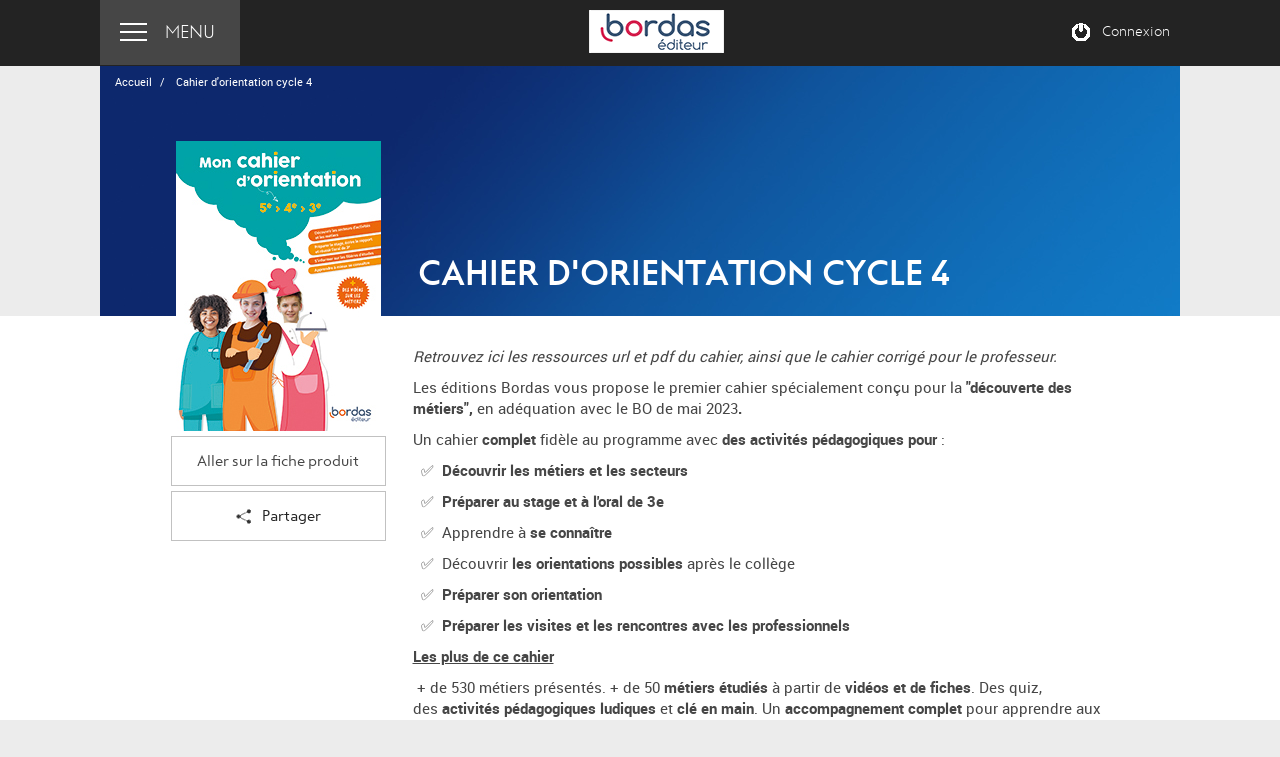

--- FILE ---
content_type: text/html; charset=UTF-8
request_url: https://orientation.editions-bordas.fr/9782047402627
body_size: 35093
content:
<!DOCTYPE html>

<!--[if lt IE 9]> <html class="lt-ie9 lt-ie10" lang="fr"> <![endif]-->
<!--[if IE 9]> <html class="ie9 lt-ie10" lang="fr"> <![endif]-->
<!--[if gt IE 9]><!--> <html lang="fr"> <!--<![endif]-->

    <head prefix="og: http://ogp.me/ns# fb: http://ogp.me/ns/fb# books: http://ogp.me/ns/books#">
        <!-- didomi script -->
        <script type="text/javascript">
            window.gdprAppliesGlobally=!0,function(){!function(e,t,n,a,i){function o(e,n,a,o){if("function"==typeof a){window[t]||(window[t]=[]);var c=!1;i&&(c=i(e,n,a)),c||window[t].push({command:e,parameter:n,callback:a,version:o})}}function c(t){if(window[e]&&!0===window[e].stub&&t.data){var i,o="string"==typeof t.data;try{i=o?JSON.parse(t.data):t.data}catch(e){return}if(i[n]){var c=i[n];window[e](c.command,c.parameter,function(e,n){var i={};i[a]={returnValue:e,success:n,callId:c.callId},t.source.postMessage(o?JSON.stringify(i):i,"*")},c.version)}}}o.stub=!0,"function"!=typeof window[e]&&(window[e]=o,window.addEventListener?window.addEventListener("message",c,!1):window.attachEvent("onmessage",c))}("__tcfapi","__tcfapiBuffer","__tcfapiCall","__tcfapiReturn"),function e(t){if(!window.frames[t])if(document.body&&document.body.firstChild){var n=document.body,a=document.createElement("iframe");a.style.display="none",a.name=t,a.title=t,n.insertBefore(a,n.firstChild)}else setTimeout(function(){e(t)},5)}("__tcfapiLocator"),function(e){var t=document.createElement("script");t.id="spcloader",t.type="text/javascript",t.async=!0,t.src="https://sdk.privacy-center.org/97d9cc3e-4f0e-4d58-ad0e-4b418ce971c9/loader.js?target="+document.location.hostname,t.charset="utf-8";var n=document.getElementsByTagName("script")[0];n.parentNode.insertBefore(t,n)}()}();
        </script>
        <!-- end didomi -->

        <meta charset="UTF-8" />
        <title>    Cahier d&#039;orientation cycle 4 | Éditions Bordas
</title>
        <meta name="description" content="Retrouvez sur ce site les ressources url et pdf du cahier, ainsi que le cahier corrigé pour le professeur." />
            <link rel="canonical" href="https://orientation.editions-bordas.fr/9782047402627" />
                    <link rel="icon" type="image/x-icon" href="images/books/5c2dc07d36d09.png" />
        
        <meta name="viewport" content="width=device-width, initial-scale=1" />
        <meta http-equiv="X-UA-Compatible" content="IE=edge" />
        <meta http-equiv="content-type" content="text/html; charset=utf-8" />

            <meta property="og:type" content="website" />
    <meta property="og:url" content="https://orientation.editions-bordas.fr/9782047402627" />
    <meta property="og:title" content="Cahier d&#039;orientation cycle 4 | Éditions Bordas" />
            <meta property="og:image" content="https://orientation.editions-bordas.fr/media/cache/resolve/book_share/images/books/662f70649d0bc.jpeg" />
        <meta property="og:description" content="Retrouvez sur ce site les ressources url et pdf du cahier, ainsi que le cahier corrigé pour le professeur." />

                <!--[if lt IE 9]>
            <script src="/components/html5shiv/dist/html5shiv.js?2b59496c34dbf405ae33215b888c0722"></script>
        <![endif]-->
        

                    
                                                
                                                                                                      
                                        
                                                                                                                                                       <script type="text/javascript">
                                    window.didomiConfig = {
                                      cookies: {
                                        didomiTokenCookieName: "didomi_token_bordas_ens",
                                        iabCookieName: "custom_iab_bordas_ens"
                                      }
                                    };
                                </script>                               
                                                                                                                                                                                                                                                                                                             
                                        
                    <script type="didomi/javascript" data-vendor="c:google-4TYR6RNr">
                        (function(i,s,o,g,r,a,m){i['GoogleAnalyticsObject']=r;i[r]=i[r]||function(){
                        (i[r].q=i[r].q||[]).push(arguments)},i[r].l=1*new Date();a=s.createElement(o),
                        m=s.getElementsByTagName(o)[0];a.async=1;a.src=g;m.parentNode.insertBefore(a,m)
                        })(window,document,'script','//www.google-analytics.com/analytics.js','ga');

                        //ga('create', 'UA-XXXXXXX-XX', 'none');
                        ga('create', 'UA-85182391-9', {
                            'cookieExpires': 32572800
                        });

                        ga('send', 'pageview');
                       
                        
                        
                                                                                                    
                                                    ga('set', 'dimension3', 'anonyme');
                        
                                                    ga('set', 'dimension4', 'non');
                                                ga('set', 'anonymizeIp', true);
                      
                    </script>
                                    
        <link rel="stylesheet" type="text/css" href="/assets/css/bootstrap/bootstrap.css?2b59496c34dbf405ae33215b888c0722"/>
        <link rel="stylesheet" type="text/css" href="/components/video.js/dist/video-js.min.css?2b59496c34dbf405ae33215b888c0722"/>
        
        
                    <link rel="stylesheet" type="text/css" href="/assets/css/site/style.css?2b59496c34dbf405ae33215b888c0722"/>
        
                            <script>
                            var decodeHTML = function (html) {
                    var txt = document.createElement('textarea');
                    txt.innerHTML = html;
                    return txt.value;
                };

                
                
                                                                
                                                                                                                                    
                
                                

                var dataLayer = [{
                    "environment": "production",
                    "site": decodeHTML("orientation.editions-bordas.fr"),
                    "brand": "Bordas",
                    "site_type": "webfactory - site enseignant",
                    "language": "fr",
                    "country": "France",
                    "page_name": decodeHTML("Cahier d orientation cycle 4"),
                    "page_typology": "Produit",
                    "niveau": decodeHTML("College - Sciences"),
                    "matiere": decodeHTML("Orientation"),
                    "classe": decodeHTML("Cycle 4"),

                    //user
                                            "user_profil_type": "anonyme",
                        "user_logged": "non",
                    
                                            "ean": "9782047402627",
                                    }]
                        </script>

                            <script src="/assets/js/gtm.min.js?2b59496c34dbf405ae33215b888c0722"></script>
            
             <!-- Google Tag Manager -->
<script type="text/javascript">
    (function(w,d,s,l,i){w[l]=w[l]||[];w[l].push({'gtm.start':
        new Date().getTime(),event:'gtm.js'});var f=d.getElementsByTagName(s)[0],
        j=d.createElement(s),dl=l!='dataLayer'?'&l='+l:'';j.async=true;j.src=
        'https://www.googletagmanager.com/gtm.js?id='+i+dl;f.parentNode.insertBefore(j,f);
        })(window,document,'script','dataLayer','GTM-MNXNC5M');
</script>
<!-- End Google Tag Manager -->        
    </head>

    <body class="" itemscope itemtype="http://schema.org/Book">
                    <!-- Google Tag Manager (noscript) -->
<noscript>
    <iframe src="https://www.googletagmanager.com/ns.html?id=GTM-MNXNC5M" height="0" width="0" style="display:none;visibility:hidden"></iframe>
</noscript>
<!-- End Google Tag Manager (noscript) -->
                                    	                    
    
                        
        	        		<header id="header">
                    <div class="container">

						                        	<a href="#" id="menu" class="inline">Menu</a>
                    	
                        <div class="logo inline">
                                                            <a href="https://www.editions-bordas.fr" title="" target="_blank">
                                    <img src="https://orientation.editions-bordas.fr/images/books/5c596748dde87.png" alt="Editions Bordas" />
                                </a>
                                                    </div>

                                                                                    <a href="#" id="connection" class="inline">Connexion</a>
                            
                            <div id="menu-panel">
                                                                    <a class="home" href="/">Orientation</a>
                                                                                                                                                        <a href="/9782047402627" data-analytics='{&quot;category&quot;:&quot;Menu&quot;,&quot;action&quot;:&quot;Clic titre&quot;,&quot;label&quot;:&quot;9782047402627 - Cahier d&amp;#39;orientation cycle 4&quot;}'>
                                                                                            Cahier d&#39;orientation cycle 4
                                                                                    </a>
                                                                                                </div>
						                    </div>
                </header>
                	<div class="block-heading book">
    <ol class="breadcrumb" itemscope="itemscope" itemtype="http://schema.org/BreadcrumbList">
    <li itemprop="itemListElement" itemscope="itemscope" itemtype="http://schema.org/ListItem">
        <a itemprop="item" href="/"><span itemprop="name">Accueil</span></a>
        <meta itemprop="position" content="1" />
    </li>
    <li class="active" itemprop="itemListElement" itemscope="itemscope" itemtype="http://schema.org/ListItem">
        <a href="/9782047402627" itemprop="item"><span itemprop="name">Cahier d&#39;orientation cycle 4</span></a>
        <meta itemprop="position" content="2" />
    </li>
</ol>
                
    <img src="images/sites/6617b1304f534.jpeg" alt="Orientation"/>
    <div class="container">
        <h1 class="h1" itemprop="name">
            Cahier d&#39;orientation cycle 4
        </h1>
    </div>
</div>            
            
            	


<div class="block-intro">
    <div class="container">
        <div class="row">
            <div class="col-xs-12 col-sm-4 col-md-3 display-book" id="display-book-visual">
                                                
                                <img itemprop="image" src="images/books/662f70649d0bc.jpeg" alt="Cahier d&amp;#39;orientation cycle 4" />
                <ul class="various-links">
                    
                                                                                                                                                                            <li>
                                <a href="https://www.editions-bordas.fr/catalogue/9782047402627"
                                   target="_blank" class="order-btn"
                                   data-ga='{&quot;category&quot;:&quot;9782047402627 - Cahier d&amp;#39;orientation cycle 4&quot;,&quot;action&quot;:&quot;Clic Promo&quot;,&quot;label&quot;:&quot;Bouton - Fiche produit&quot;}'>
                                    Aller sur la fiche produit
                                </a>
                            </li>
                                            
                                        <li class="social-sharers">
                        <a href="#" class="share" data-ga='{&quot;category&quot;:&quot;9782047402627 - Cahier d&amp;#39;orientation cycle 4&quot;,&quot;action&quot;:&quot;Clic Promo&quot;,&quot;label&quot;:&quot;Bouton - Partager&quot;}'><i class="icon"></i>Partager</a>
                        <div id="panel-share">
                            <a href="//www.facebook.com/sharer/sharer.php?u=https%3A%2F%2Forientation.editions-bordas.fr%2F9782047402627" data-sharer="fb" title="Partager sur Facebook" class="icon share-facebook">Partager sur Facebook</a>
                            <a href="//twitter.com/intent/tweet?text=Cahier%20d%27orientation%20cycle%204%20%7C%20%C3%89ditions%20Bordas https%3A%2F%2Forientation.editions-bordas.fr%2F9782047402627" data-sharer="twitter" title="Partager sur Twitter" class="icon share-twitter">Partager sur Twitter</a>
                            <a href="https://orientation.editions-bordas.fr/9782047402627" data-sharer="url" title="Partager ce lien" class="icon share-link">Partager ce lien</a>
                        </div>
                        <div class="notice-copy">Lien copié !</div>
                    </li>
                </ul>
            </div>
            <div class="col-xs-12 col-sm-8 col-md-9 desc">
                <p class="h2"></p>

                <div itemprop="description">
                    <p><em>Retrouvez ici les ressources url et pdf du cahier, ainsi que le cahier corrig&eacute; pour le professeur.</em></p>

<p>Les &eacute;ditions Bordas vous propose le premier cahier sp&eacute;cialement con&ccedil;u pour la <strong>&quot;d&eacute;couverte des m&eacute;tiers&quot;</strong><strong>,</strong><strong> </strong>en ad&eacute;quation avec le BO de mai 2023<strong>.</strong></p>

<p>Un cahier&nbsp;<strong>complet</strong>&nbsp;fid&egrave;le au programme avec&nbsp;<strong>des activit&eacute;s p&eacute;dagogiques pour</strong>&nbsp;:</p>

<p>&nbsp; ✅<strong>&nbsp; D&eacute;couvrir les m&eacute;tiers</strong>&nbsp;<strong>et les secteurs</strong></p>

<p>&nbsp; ✅&nbsp;&nbsp;<strong>Pr&eacute;parer au stage et &agrave; l&#39;oral de 3e</strong></p>

<p>&nbsp; ✅&nbsp; Apprendre &agrave;&nbsp;<strong>se conna&icirc;tre</strong></p>

<p>&nbsp; ✅&nbsp; D&eacute;couvrir&nbsp;<strong>les orientations possibles</strong>&nbsp;apr&egrave;s le coll&egrave;ge</p>

<p>&nbsp; ✅&nbsp;&nbsp;<strong>Pr&eacute;parer son orientation</strong></p>

<p>&nbsp; ✅&nbsp;&nbsp;<strong>Pr&eacute;parer les visites et les rencontres avec les professionnels</strong></p>

<p><u><strong>Les plus de ce cahier</strong></u></p>

<p>&nbsp;+ de 530 m&eacute;tiers pr&eacute;sent&eacute;s. + de 50<strong>&nbsp;m&eacute;tiers &eacute;tudi&eacute;s&nbsp;</strong>&agrave; partir de&nbsp;<strong>vid&eacute;os et de fiches</strong>. Des quiz, des&nbsp;<strong>activit&eacute;s p&eacute;dagogiques ludiques</strong>&nbsp;et&nbsp;<strong>cl&eacute; en main</strong>. Un&nbsp;<strong>accompagnement complet</strong>&nbsp;pour apprendre aux &eacute;l&egrave;ves &agrave; se conna&icirc;tre, d&eacute;couvrir les orientations possibles, r&eacute;ussir son stage et son oral.</p>

                </div>

                
                                    <ul class="product-links">
                                                                                <li>
                                <a
                                    href="/9782047402627/assets/list"
                                    class="download js-tracking-download small"
                                    data-file-type="pdf"
                                    data-file-name="liste-des-ressources.pdf"
                                    data-ga='{&quot;category&quot;:&quot;9782047402627 - Cahier d&amp;#39;orientation cycle 4&quot;,&quot;action&quot;:&quot;Télécharger promo&quot;,&quot;label&quot;:&quot;Liste des ressources disponibles&quot;}'>
                                    <i class="icon"></i>
                                    <span>Liste des ressources disponibles</span>
                                </a>
                            </li>
                        
                                            </ul>
                            </div>
        </div>
    </div>
</div>
        
		<div id="content" class="container  ">
                
	<div class="row">
                	        	    
    


	

	
	
	
	

    

<div 
    class="default-block news-block col-xs-12 col-md-12"
        >

	<div class="content-wrapper">

		    	            <div class="picture">
            	                    <a href="https://www.calameo.com/read/0049569792fc52fc80a68" target="_blank">
                
                                        <img src="/images/fields/662f7064826a1.jpeg" alt="Feuilletez le cahier d&amp;#39;orientation !" data-ga='{&quot;category&quot;:&quot;9782047402627 - Bloc&quot;,&quot;action&quot;:&quot;Clic image&quot;,&quot;label&quot;:&quot;Feuilletez le cahier d&#039;orientation !&quot;}' />

                                    </a>
                            </div>
        
        
                    <div class="content">
            	                                    	<h3 class="h4">
                                                    <a href="https://www.calameo.com/read/0049569792fc52fc80a68" target="_blank" data-ga='{&quot;category&quot;:&quot;9782047402627 - Bloc&quot;,&quot;action&quot;:&quot;Clic titre&quot;,&quot;label&quot;:&quot;Feuilletez le cahier d&#039;orientation !&quot;}'>
                        
                        Feuilletez le cahier d&#39;orientation !

                                                    </a>
                        
                    </h3>
            	            	                	<div><p>Une pr&eacute;sentation du cahier, ainsi que la version &eacute;l&egrave;ve du cahier &agrave; feuilleter.</p>
</div>
            	            </div>
        
                    <div class="btn-wrapper">
                                                    <a href="https://www.calameo.com/read/0049569792fc52fc80a68" target="_blank" class="btn"  data-ga='{&quot;category&quot;:&quot;9782047402627 - Bloc&quot;,&quot;action&quot;:&quot;Clic bouton&quot;,&quot;label&quot;:&quot;Feuilletez le cahier d&#039;orientation !&quot;}'>Feuilleter</a>
                                            </div>
        
        
	</div>
</div>

    	                </div>

    	<div class="row">
                	        	    
    
                                                        

    
    


    


<div 
    class="default-block default-block-video col-xs-12 col-md-6"
        >
    <div class="content-wrapper">
                <a href="#" data-href="https://www.youtube.com/embed/Ia0psjPmWeQ?si=Rtns3HDZl4mDdg3N" oncontextmenu="return false;"
            class="video-external has-external-picture"
                            data-audio-description=""
                                        data-subtitle=""
                    >
            <div class="picture">
                                <img oncontextmenu="return false;" src="https://img.youtube.com/vi/Ia0psjPmWeQ/mqdefault.jpg" alt="D&amp;eacute;couvrez en vid&amp;eacute;o la pr&amp;eacute;sentation de notre cahier d&amp;#39;orientation pour le cycle 4" data-ga='{&quot;category&quot;:&quot;9782047402627 - Bloc&quot;,&quot;action&quot;:&quot;Clic image&quot;,&quot;label&quot;:&quot;Découvrez en vidéo la présentation de notre cahier d&#039;orientation pour le cycle 4&quot;}'/>
            </div>
        </a>
                            <div class="content">
                                <h3 class="h4">
                    <a
                        href="https://www.youtube.com/embed/Ia0psjPmWeQ?si=Rtns3HDZl4mDdg3N"
                        class="video-external"
                        data-ga='{&quot;category&quot;:&quot;9782047402627 - Bloc&quot;,&quot;action&quot;:&quot;Clic titre&quot;,&quot;label&quot;:&quot;Découvrez en vidéo la présentation de notre cahier d&#039;orientation pour le cycle 4&quot;}'
                                                    data-audio-description=""
                                                                            data-subtitle=""
                                            >
                        D&eacute;couvrez en vid&eacute;o la pr&eacute;sentation de notre cahier d&#39;orientation pour le cycle 4
                    </a>
                </h3>
                                    <div><p>Dans cette vid&eacute;o Fabrice B&eacute;thune, professeur de coll&egrave;ge, vous pr&eacute;sente notre cahier &agrave; la lecture du BO du le 25 mai 2023.&nbsp;</p>
</div>
                            </div>
                <div class="btn-wrapper">
                        <a href="#" data-href="https://www.youtube.com/embed/Ia0psjPmWeQ?si=Rtns3HDZl4mDdg3N"
                class="btn video-external"
                data-ga='{&quot;category&quot;:&quot;9782047402627 - Bloc&quot;,&quot;action&quot;:&quot;Clic bouton&quot;,&quot;label&quot;:&quot;Découvrez en vidéo la présentation de notre cahier d&#039;orientation pour le cycle 4&quot;}'
                                    data-audio-description=""
                                                    data-subtitle=""
                            >Voir la vidéo</a>
        </div>
            </div>
</div>

    	                    	        	    
    
                                                        

    
    


    


<div 
    class="default-block default-block-video col-xs-12 col-md-6"
        >
    <div class="content-wrapper">
                <a href="#" data-href="https://www.youtube.com/embed/VI2uNTjFmc8?si=6wgn8-ssjbxXcpgK" oncontextmenu="return false;"
            class="video-external has-external-picture"
                            data-audio-description=""
                                        data-subtitle=""
                    >
            <div class="picture">
                                <img oncontextmenu="return false;" src="https://img.youtube.com/vi/VI2uNTjFmc8/mqdefault.jpg" alt="Comment utiliser notre cahier d&amp;#39;orientation" data-ga='{&quot;category&quot;:&quot;9782047402627 - Bloc&quot;,&quot;action&quot;:&quot;Clic image&quot;,&quot;label&quot;:&quot;Comment utiliser notre cahier d&#039;orientation&quot;}'/>
            </div>
        </a>
                            <div class="content">
                                <h3 class="h4">
                    <a
                        href="https://www.youtube.com/embed/VI2uNTjFmc8?si=6wgn8-ssjbxXcpgK"
                        class="video-external"
                        data-ga='{&quot;category&quot;:&quot;9782047402627 - Bloc&quot;,&quot;action&quot;:&quot;Clic titre&quot;,&quot;label&quot;:&quot;Comment utiliser notre cahier d&#039;orientation&quot;}'
                                                    data-audio-description=""
                                                                            data-subtitle=""
                                            >
                        Comment utiliser notre cahier d&#39;orientation
                    </a>
                </h3>
                                    <div><p>Cette vid&eacute;o vous indique comment mettre en &oelig;uvre la d&eacute;couverte des m&eacute;tiers au sein de votre coll&egrave;ge tout au long du cycle 4 &agrave; l&#39;aide du cahier.</p>
</div>
                            </div>
                <div class="btn-wrapper">
                        <a href="#" data-href="https://www.youtube.com/embed/VI2uNTjFmc8?si=6wgn8-ssjbxXcpgK"
                class="btn video-external"
                data-ga='{&quot;category&quot;:&quot;9782047402627 - Bloc&quot;,&quot;action&quot;:&quot;Clic bouton&quot;,&quot;label&quot;:&quot;Comment utiliser notre cahier d&#039;orientation&quot;}'
                                    data-audio-description=""
                                                    data-subtitle=""
                            >Voir la vidéo</a>
        </div>
            </div>
</div>

    	                </div>

    	<div class="row">
                	                                        </div>

        	    
<div class="book-details">

    
            <ul class="nav nav-tabs" role="tablist">
                                                <li role="presentation" class="active -tabList">
                        <a
                            data-tab-selection="Chapitres"
                            href="#chapters"
                            aria-controls="chapters"
                            role="tab"
                            data-toggle="tab"
                            data-gtmTab="Chapitres">
                            Chapitres
                        </a>
                    </li>
                                                        <li role="presentation" class="-tabList">
                    <a
                        href="#categories"
                        data-tab-selection="Catégories"
                        aria-controls="categories"
                        role="tab"
                        data-toggle="tab"
                        data-gtmTab="Categories">
                        Catégories
                    </a>
                </li>
                                </ul>
    
    
    <div class="tab-content">
                    <div role="tabpanel" class="tab-pane active" id="chapters">
                <div class="panel-group">
                    
                                                                            
                                                                                                                                        


<div class="panel panel-default">
            <div class="panel-heading">
             <h2 class="panel-title">
                                                <a
                    data-toggle="collapse"
                    href="#chapters-t-eacute-l-eacute-chargez-le-sp-eacute-cimen-enseignant-corrig-eacute"
                    aria-expanded="false"
                    class="collapsed js-tracking-level-1"
                    data-step-level-1="Telechargez le specimen enseignant corrige"
                    data-ga='{&quot;category&quot;:&quot;9782047402627 - Cahier d&amp;#39;orientation cycle 4&quot;,&quot;action&quot;:&quot;Chapitres - T&amp;eacute;l&amp;eacute;chargez le sp&amp;eacute;cimen enseignant corrig&amp;eacute;&quot;,&quot;label&quot;:&quot;Accès - T&amp;eacute;l&amp;eacute;chargez le sp&amp;eacute;cimen enseignant corrig&amp;eacute;&quot;}'
                    data-share="https://orientation.editions-bordas.fr/partage/t/786789/chapters-t-eacute-l-eacute-chargez-le-sp-eacute-cimen-enseignant-corrig-eacute"
                >
                    T&eacute;l&eacute;chargez le sp&eacute;cimen enseignant corrig&eacute;
                </a>

                
    			                                                                                        
                    
                    <a
                                                    data-aca-dl=""
                        
                                                    data-aca-class=""
                                                                            href="javascript:void();"
                                                class="dl-package login"
                        rel="nofollow"
                                                    data-toggle="popover"
                            data-trigger="hover"
                            data-placement="left"
                            data-original-title="Connexion requise pour le téléchargement simultané de plusieurs ressources"
                            data-delay="600"
                                                                            data-ressourcesdl='{&quot;prescribe&quot;:0,&quot;teacher&quot;:1,&quot;anonymous&quot;:0,&quot;public&quot;:0,&quot;aca&quot;:1,&quot;total&quot;:1}'
                                                    data-ressourceslink="/9782047402627/assets/chapter/t-eacute-l-eacute-chargez-le-sp-eacute-cimen-enseignant-corrig-eacute"
                        
                                                    data-packagetodl="#chapters-t-eacute-l-eacute-chargez-le-sp-eacute-cimen-enseignant-corrig-eacute"
                                                                                            >
                                                    <i>1</i><span>1</span>
                                            </a>

                
             </h2>
        </div>
        <div id="chapters-t-eacute-l-eacute-chargez-le-sp-eacute-cimen-enseignant-corrig-eacute" class="panel-collapse collapse">
    	<div class="panel-body">
        	<div class="panel-group">
    			
        		                                                        <div class="panel panel-default">
                                                                                                




      
                      
                
  
    
    
      
  
                  
  

    
    
  <div class="panel-heading">
      <strong class="h5 panel-title has-icon">
                    <a
            data-toggle="collapse"
            href="#chapitre-specimen-enseignant-corrige"
            aria-expanded="false"
            class="js-tracking-level-2 collapsed"
            data-step-level-2="Specimen enseignant corrige"
            data-ga='{&quot;category&quot;:&quot;9782047402627 - Cahier d&amp;#39;orientation cycle 4&quot;,&quot;action&quot;:&quot;Chapitres - T&amp;eacute;l&amp;eacute;chargez le sp&amp;eacute;cimen enseignant corrig&amp;eacute; - Ressources&quot;,&quot;label&quot;:&quot;Accès - Spécimen enseignant corrigé&quot;}'>
                                                              <i class="icon tab-book-closed"></i>
                                            <span class="ressource-name">Spécimen enseignant corrigé</span>
                        </a>
                                                                                                            <a href="#" class="restricted panel-restricted-user" title="" data-toggle="popover" data-trigger="hover" data-placement="left" data-original-title="Réservé enseignant">
                                      <i class="icon lock-black"></i>
                                    Réservé enseignant
              </a>
                            </strong>
  </div>

  <div id="chapitre-specimen-enseignant-corrige" class="panel-collapse collapse" aria-expanded="false">
      <div class="panel-body">
          <div class="content-book">
              <div class="row" itemscope="itemscope" itemtype="http://schema.org/DataDownload">

                                                      
                  
                  <div class="col-xs-12 col-md-12 desc-book">
                                              <div class="cat" itemprop="name">
                            <strong>Catégorie :</strong>
                            <a href="#categories-fichiers-a-telecharger-1-2-1-1-1-1-1-1-1-1" rel="#categories" class="go-to-panel">
                                Fichiers à télécharger
                            </a>
                        </div>
                      
                      <div class="desc">
                                                                                                          <ul class="metadatas">
                                                              <li>Type : <span itemprop="encodingFormat">pdf</span></li>
                                
                                                                                                <li>
                                      Nombre de pages :
                                      
                                        80

                                                                          </li>
                                                                                                                                <li>
                                      Poids :
                                      
                                        21.86 Mo

                                                                          </li>
                                                              

                                                        </ul>
                                                </div>
                      <div class="actions">
                                                                                                          
                                                                                                                                                    
                                                                                                                                    <a href="#" class="preview-pdf login" data-ressource="specimen-enseignant-corrige" data-ressourcetoshow="1">Afficher</a>
                                                                                                                            
                            
                                                                                                                        
                              <a
                                
                                itemprop="contentUrl"
                                href="#"
                                class="js-tracking-download download login"
                                data-file-type="pdf"
                                data-file-name="04740262_001-080_SPE_site.pdf"
                                                                                                  data-ressource="specimen-enseignant-corrige"
                                  data-ressourcetodl="1"
                                                                >
                                                                      <i class="icon download-big-white"></i> Télécharger
                                                                </a>
                                                      
                          
                                                      <div class="restricted-info">
                                <span>
                                                                          Réservé enseignant
                                                                    </span>
                            </div>
                          
                      </div>
                  </div>
              </div>
          </div>
      </div>
  </div>
    			    </div>

    			            		        	</div>
    	</div>
    </div>
</div>                                            
                                                                            
                                                                                                                                        


<div class="panel panel-default">
            <div class="panel-heading">
             <h2 class="panel-title">
                                                <a
                    data-toggle="collapse"
                    href="#chapters-graines-d-39-avenir-suppl-eacute-ment-professeur-1"
                    aria-expanded="false"
                    class="collapsed js-tracking-level-1"
                    data-step-level-1="Graines d&amp;#39;avenir - Supplement professeur"
                    data-ga='{&quot;category&quot;:&quot;9782047402627 - Cahier d&amp;#39;orientation cycle 4&quot;,&quot;action&quot;:&quot;Chapitres - Graines d&amp;#39;avenir - Suppl&amp;eacute;ment professeur&quot;,&quot;label&quot;:&quot;Accès - Graines d&amp;#39;avenir - Suppl&amp;eacute;ment professeur&quot;}'
                    data-share="https://orientation.editions-bordas.fr/partage/t/786790/chapters-graines-d-39-avenir-suppl-eacute-ment-professeur-1"
                >
                    Graines d&#39;avenir - Suppl&eacute;ment professeur
                </a>

                
    			                                                                                        
                    
                    <a
                                                    data-aca-dl=""
                        
                                                    data-aca-class=""
                                                                            href="javascript:void();"
                                                class="dl-package login"
                        rel="nofollow"
                                                    data-toggle="popover"
                            data-trigger="hover"
                            data-placement="left"
                            data-original-title="Connexion requise pour le téléchargement simultané de plusieurs ressources"
                            data-delay="600"
                                                                            data-ressourcesdl='{&quot;prescribe&quot;:0,&quot;teacher&quot;:20,&quot;anonymous&quot;:0,&quot;public&quot;:0,&quot;aca&quot;:0,&quot;total&quot;:20}'
                                                    data-ressourceslink="/9782047402627/assets/chapter/graines-d-39-avenir-suppl-eacute-ment-professeur-1"
                        
                                                    data-packagetodl="#chapters-graines-d-39-avenir-suppl-eacute-ment-professeur-1"
                                                                                            >
                                                    <i>20</i><span>20</span>
                                            </a>

                
             </h2>
        </div>
        <div id="chapters-graines-d-39-avenir-suppl-eacute-ment-professeur-1" class="panel-collapse collapse">
    	<div class="panel-body">
        	<div class="panel-group">
    			
        		                                                        <div class="panel panel-default">
                                                                                                




      
                      
                
  
    
    
      
                        
        
  

    
    
  <div class="panel-heading">
      <strong class="h5 panel-title has-icon">
                    <a
            data-toggle="collapse"
            href="#chapitre-les-metiers-de-lagriculture-1"
            aria-expanded="false"
            class="js-tracking-level-2 collapsed"
            data-step-level-2="Les metiers de l agriculture"
            data-ga='{&quot;category&quot;:&quot;9782047402627 - Cahier d&amp;#39;orientation cycle 4&quot;,&quot;action&quot;:&quot;Chapitres - Graines d&amp;#39;avenir - Suppl&amp;eacute;ment professeur - Ressources&quot;,&quot;label&quot;:&quot;Accès - Les métiers de l&#039;agriculture&quot;}'>
                                                              <i class="icon tab-web"></i>
                                            <span class="ressource-name">Les métiers de l'agriculture</span>
                        </a>
                                      </strong>
  </div>

  <div id="chapitre-les-metiers-de-lagriculture-1" class="panel-collapse collapse" aria-expanded="false">
      <div class="panel-body">
          <div class="content-book">
              <div class="row" itemscope="itemscope" itemtype="http://schema.org/DataDownload">

                                                      
                  
                  <div class="col-xs-12 col-md-12 desc-book">
                                              <div class="cat" itemprop="name">
                            <strong>Catégorie :</strong>
                            <a href="#categories-liens-professeur-1-1-1-1-1-1-1-1-1-1" rel="#categories" class="go-to-panel">
                                Liens professeur
                            </a>
                        </div>
                      
                      <div class="desc">
                                                                                                          <ul class="metadatas">
                                                              <li>Type : <span itemprop="encodingFormat">URL</span></li>
                                
                                                                                                <li>
                                      Langue :
                                      
                                        Français

                                                                          </li>
                                                              

                                                                                              <li>
                                    <a href="https://grainesdavenir.didask.com/modules/graines-davenir-vf/seeds/5dc2a36a7d838bb58b5a22d1" target="_blank">
                                        https://grainesdavenir.didask.com/modules/graines-davenir-vf/seeds/5dc2a36a7d838bb58b5a22d1
                                    </a>
                                </li>
                                                        </ul>
                                                </div>
                      <div class="actions">
                                                      
                                                                                                                        
                                                              

                              <a
                                
                                itemprop="contentUrl"
                                
                                href="https://grainesdavenir.didask.com/modules/graines-davenir-vf/seeds/5dc2a36a7d838bb58b5a22d1"
                                target="_blank"                                class="view   "
                                                                  data-ga='{&quot;category&quot;:&quot;9782047402627 - Cahier d&amp;#39;orientation cycle 4&quot;,&quot;action&quot;:&quot;Chapitres - Graines d&amp;#39;avenir - Suppl&amp;eacute;ment professeur - Ressources&quot;,&quot;label&quot;:&quot;Les métiers de l&#039;agriculture - Afficher&quot;}'
                                  data-aa='{&quot;type&quot;:&quot;Chapitres&quot;,&quot;category&quot;:&quot;Graines d&amp;#39;avenir - Supplement professeur|Les metiers de l agriculture&quot;,&quot;profile&quot;:&quot;Anonyme&quot;,&quot;action&quot;:&quot;Afficher&quot;}'
                                                                                                >
                                                                      <i class="icon view"></i> Afficher                                                                </a>

                                                                                
                          
                          
                      </div>
                  </div>
              </div>
          </div>
      </div>
  </div>
    			    </div>

    			            		                                                        <div class="panel panel-default">
                                                                                                




      
                      
                
  
    
    
      
                        
        
  

    
    
  <div class="panel-heading">
      <strong class="h5 panel-title has-icon">
                    <a
            data-toggle="collapse"
            href="#chapitre-les-metiers-de-lhotellerie-de-la-restauration-et-du-tourisme-1"
            aria-expanded="false"
            class="js-tracking-level-2 collapsed"
            data-step-level-2="Les metiers de l hotellerie, de la restauration et du tourisme"
            data-ga='{&quot;category&quot;:&quot;9782047402627 - Cahier d&amp;#39;orientation cycle 4&quot;,&quot;action&quot;:&quot;Chapitres - Graines d&amp;#39;avenir - Suppl&amp;eacute;ment professeur - Ressources&quot;,&quot;label&quot;:&quot;Accès - Les métiers de l&#039;hôtellerie, de la restauration et du tourisme&quot;}'>
                                                              <i class="icon tab-web"></i>
                                            <span class="ressource-name">Les métiers de l'hôtellerie, de la restauration et du tourisme</span>
                        </a>
                                      </strong>
  </div>

  <div id="chapitre-les-metiers-de-lhotellerie-de-la-restauration-et-du-tourisme-1" class="panel-collapse collapse" aria-expanded="false">
      <div class="panel-body">
          <div class="content-book">
              <div class="row" itemscope="itemscope" itemtype="http://schema.org/DataDownload">

                                                      
                  
                  <div class="col-xs-12 col-md-12 desc-book">
                                              <div class="cat" itemprop="name">
                            <strong>Catégorie :</strong>
                            <a href="#categories-liens-professeur-1-1-1-1-1-1-1-1-1-1" rel="#categories" class="go-to-panel">
                                Liens professeur
                            </a>
                        </div>
                      
                      <div class="desc">
                                                                                                          <ul class="metadatas">
                                                              <li>Type : <span itemprop="encodingFormat">URL</span></li>
                                
                                                                                                <li>
                                      Langue :
                                      
                                        Français

                                                                          </li>
                                                              

                                                                                              <li>
                                    <a href="https://grainesdavenir.didask.com/modules/graines-davenir-vf/seeds/5dc532c34a32235ea6bcaae4" target="_blank">
                                        https://grainesdavenir.didask.com/modules/graines-davenir-vf/seeds/5dc532c34a32235ea6bcaae4
                                    </a>
                                </li>
                                                        </ul>
                                                </div>
                      <div class="actions">
                                                      
                                                                                                                        
                                                              

                              <a
                                
                                itemprop="contentUrl"
                                
                                href="https://grainesdavenir.didask.com/modules/graines-davenir-vf/seeds/5dc532c34a32235ea6bcaae4"
                                target="_blank"                                class="view   "
                                                                  data-ga='{&quot;category&quot;:&quot;9782047402627 - Cahier d&amp;#39;orientation cycle 4&quot;,&quot;action&quot;:&quot;Chapitres - Graines d&amp;#39;avenir - Suppl&amp;eacute;ment professeur - Ressources&quot;,&quot;label&quot;:&quot;Les métiers de l&#039;hôtellerie, de la restauration et du tourisme - Afficher&quot;}'
                                  data-aa='{&quot;type&quot;:&quot;Chapitres&quot;,&quot;category&quot;:&quot;Graines d&amp;#39;avenir - Supplement professeur|Les metiers de l hotellerie, de la restauration et du t&quot;,&quot;profile&quot;:&quot;Anonyme&quot;,&quot;action&quot;:&quot;Afficher&quot;}'
                                                                                                >
                                                                      <i class="icon view"></i> Afficher                                                                </a>

                                                                                
                          
                          
                      </div>
                  </div>
              </div>
          </div>
      </div>
  </div>
    			    </div>

    			            		                                                        <div class="panel panel-default">
                                                                                                




      
                      
                
  
    
    
      
                        
        
  

    
    
  <div class="panel-heading">
      <strong class="h5 panel-title has-icon">
                    <a
            data-toggle="collapse"
            href="#chapitre-les-metiers-de-la-sante-1"
            aria-expanded="false"
            class="js-tracking-level-2 collapsed"
            data-step-level-2="Les metiers de la sante"
            data-ga='{&quot;category&quot;:&quot;9782047402627 - Cahier d&amp;#39;orientation cycle 4&quot;,&quot;action&quot;:&quot;Chapitres - Graines d&amp;#39;avenir - Suppl&amp;eacute;ment professeur - Ressources&quot;,&quot;label&quot;:&quot;Accès - Les métiers de la santé&quot;}'>
                                                              <i class="icon tab-web"></i>
                                            <span class="ressource-name">Les métiers de la santé</span>
                        </a>
                                      </strong>
  </div>

  <div id="chapitre-les-metiers-de-la-sante-1" class="panel-collapse collapse" aria-expanded="false">
      <div class="panel-body">
          <div class="content-book">
              <div class="row" itemscope="itemscope" itemtype="http://schema.org/DataDownload">

                                                      
                  
                  <div class="col-xs-12 col-md-12 desc-book">
                                              <div class="cat" itemprop="name">
                            <strong>Catégorie :</strong>
                            <a href="#categories-liens-professeur-1-1-1-1-1-1-1-1-1-1" rel="#categories" class="go-to-panel">
                                Liens professeur
                            </a>
                        </div>
                      
                      <div class="desc">
                                                                                                          <ul class="metadatas">
                                                              <li>Type : <span itemprop="encodingFormat">URL</span></li>
                                
                                                                                                <li>
                                      Langue :
                                      
                                        Français

                                                                          </li>
                                                              

                                                                                              <li>
                                    <a href="https://grainesdavenir.didask.com/modules/graines-davenir-vf/seeds/5e68fb6904957e5bb083e41e" target="_blank">
                                        https://grainesdavenir.didask.com/modules/graines-davenir-vf/seeds/5e68fb6904957e5bb083e41e
                                    </a>
                                </li>
                                                        </ul>
                                                </div>
                      <div class="actions">
                                                      
                                                                                                                        
                                                              

                              <a
                                
                                itemprop="contentUrl"
                                
                                href="https://grainesdavenir.didask.com/modules/graines-davenir-vf/seeds/5e68fb6904957e5bb083e41e"
                                target="_blank"                                class="view   "
                                                                  data-ga='{&quot;category&quot;:&quot;9782047402627 - Cahier d&amp;#39;orientation cycle 4&quot;,&quot;action&quot;:&quot;Chapitres - Graines d&amp;#39;avenir - Suppl&amp;eacute;ment professeur - Ressources&quot;,&quot;label&quot;:&quot;Les métiers de la santé - Afficher&quot;}'
                                  data-aa='{&quot;type&quot;:&quot;Chapitres&quot;,&quot;category&quot;:&quot;Graines d&amp;#39;avenir - Supplement professeur|Les metiers de la sante&quot;,&quot;profile&quot;:&quot;Anonyme&quot;,&quot;action&quot;:&quot;Afficher&quot;}'
                                                                                                >
                                                                      <i class="icon view"></i> Afficher                                                                </a>

                                                                                
                          
                          
                      </div>
                  </div>
              </div>
          </div>
      </div>
  </div>
    			    </div>

    			            		                                                        <div class="panel panel-default">
                                                                                                




      
                      
                
  
    
    
      
                        
        
  

    
    
  <div class="panel-heading">
      <strong class="h5 panel-title has-icon">
                    <a
            data-toggle="collapse"
            href="#chapitre-le-metier-denseignant-1"
            aria-expanded="false"
            class="js-tracking-level-2 collapsed"
            data-step-level-2="le metier d enseignant"
            data-ga='{&quot;category&quot;:&quot;9782047402627 - Cahier d&amp;#39;orientation cycle 4&quot;,&quot;action&quot;:&quot;Chapitres - Graines d&amp;#39;avenir - Suppl&amp;eacute;ment professeur - Ressources&quot;,&quot;label&quot;:&quot;Accès - le métier d&#039;enseignant&quot;}'>
                                                              <i class="icon tab-web"></i>
                                            <span class="ressource-name">le métier d'enseignant</span>
                        </a>
                                      </strong>
  </div>

  <div id="chapitre-le-metier-denseignant-1" class="panel-collapse collapse" aria-expanded="false">
      <div class="panel-body">
          <div class="content-book">
              <div class="row" itemscope="itemscope" itemtype="http://schema.org/DataDownload">

                                                      
                  
                  <div class="col-xs-12 col-md-12 desc-book">
                                              <div class="cat" itemprop="name">
                            <strong>Catégorie :</strong>
                            <a href="#categories-liens-professeur-1-1-1-1-1-1-1-1-1-1" rel="#categories" class="go-to-panel">
                                Liens professeur
                            </a>
                        </div>
                      
                      <div class="desc">
                                                                                                          <ul class="metadatas">
                                                              <li>Type : <span itemprop="encodingFormat">URL</span></li>
                                
                                                                                                <li>
                                      Langue :
                                      
                                        Français

                                                                          </li>
                                                              

                                                                                              <li>
                                    <a href="https://grainesdavenir.didask.com/modules/graines-davenir-vf/seeds/5fc8e247db14fb44f9894fe5" target="_blank">
                                        https://grainesdavenir.didask.com/modules/graines-davenir-vf/seeds/5fc8e247db14fb44f9894fe5
                                    </a>
                                </li>
                                                        </ul>
                                                </div>
                      <div class="actions">
                                                      
                                                                                                                        
                                                              

                              <a
                                
                                itemprop="contentUrl"
                                
                                href="https://grainesdavenir.didask.com/modules/graines-davenir-vf/seeds/5fc8e247db14fb44f9894fe5"
                                target="_blank"                                class="view   "
                                                                  data-ga='{&quot;category&quot;:&quot;9782047402627 - Cahier d&amp;#39;orientation cycle 4&quot;,&quot;action&quot;:&quot;Chapitres - Graines d&amp;#39;avenir - Suppl&amp;eacute;ment professeur - Ressources&quot;,&quot;label&quot;:&quot;le métier d&#039;enseignant - Afficher&quot;}'
                                  data-aa='{&quot;type&quot;:&quot;Chapitres&quot;,&quot;category&quot;:&quot;Graines d&amp;#39;avenir - Supplement professeur|le metier d enseignant&quot;,&quot;profile&quot;:&quot;Anonyme&quot;,&quot;action&quot;:&quot;Afficher&quot;}'
                                                                                                >
                                                                      <i class="icon view"></i> Afficher                                                                </a>

                                                                                
                          
                          
                      </div>
                  </div>
              </div>
          </div>
      </div>
  </div>
    			    </div>

    			            		                                                        <div class="panel panel-default">
                                                                                                




      
                      
                
  
    
    
      
                        
        
  

    
    
  <div class="panel-heading">
      <strong class="h5 panel-title has-icon">
                    <a
            data-toggle="collapse"
            href="#chapitre-les-metiers-du-batiment-et-des-travaux-publics-1"
            aria-expanded="false"
            class="js-tracking-level-2 collapsed"
            data-step-level-2="Les metiers du Batiment et des Travaux Publics"
            data-ga='{&quot;category&quot;:&quot;9782047402627 - Cahier d&amp;#39;orientation cycle 4&quot;,&quot;action&quot;:&quot;Chapitres - Graines d&amp;#39;avenir - Suppl&amp;eacute;ment professeur - Ressources&quot;,&quot;label&quot;:&quot;Accès - Les métiers du Bâtiment et des Travaux Publics&quot;}'>
                                                              <i class="icon tab-web"></i>
                                            <span class="ressource-name">Les métiers du Bâtiment et des Travaux Publics</span>
                        </a>
                                      </strong>
  </div>

  <div id="chapitre-les-metiers-du-batiment-et-des-travaux-publics-1" class="panel-collapse collapse" aria-expanded="false">
      <div class="panel-body">
          <div class="content-book">
              <div class="row" itemscope="itemscope" itemtype="http://schema.org/DataDownload">

                                                      
                  
                  <div class="col-xs-12 col-md-12 desc-book">
                                              <div class="cat" itemprop="name">
                            <strong>Catégorie :</strong>
                            <a href="#categories-liens-professeur-1-1-1-1-1-1-1-1-1-1" rel="#categories" class="go-to-panel">
                                Liens professeur
                            </a>
                        </div>
                      
                      <div class="desc">
                                                                                                          <ul class="metadatas">
                                                              <li>Type : <span itemprop="encodingFormat">URL</span></li>
                                
                                                                                                <li>
                                      Langue :
                                      
                                        Français

                                                                          </li>
                                                              

                                                                                              <li>
                                    <a href="https://grainesdavenir.didask.com/modules/graines-davenir-vf/seeds/5fd228acba99cfccf154f11f" target="_blank">
                                        https://grainesdavenir.didask.com/modules/graines-davenir-vf/seeds/5fd228acba99cfccf154f11f
                                    </a>
                                </li>
                                                        </ul>
                                                </div>
                      <div class="actions">
                                                      
                                                                                                                        
                                                              

                              <a
                                
                                itemprop="contentUrl"
                                
                                href="https://grainesdavenir.didask.com/modules/graines-davenir-vf/seeds/5fd228acba99cfccf154f11f"
                                target="_blank"                                class="view   "
                                                                  data-ga='{&quot;category&quot;:&quot;9782047402627 - Cahier d&amp;#39;orientation cycle 4&quot;,&quot;action&quot;:&quot;Chapitres - Graines d&amp;#39;avenir - Suppl&amp;eacute;ment professeur - Ressources&quot;,&quot;label&quot;:&quot;Les métiers du Bâtiment et des Travaux Publics - Afficher&quot;}'
                                  data-aa='{&quot;type&quot;:&quot;Chapitres&quot;,&quot;category&quot;:&quot;Graines d&amp;#39;avenir - Supplement professeur|Les metiers du Batiment et des Travaux Publics&quot;,&quot;profile&quot;:&quot;Anonyme&quot;,&quot;action&quot;:&quot;Afficher&quot;}'
                                                                                                >
                                                                      <i class="icon view"></i> Afficher                                                                </a>

                                                                                
                          
                          
                      </div>
                  </div>
              </div>
          </div>
      </div>
  </div>
    			    </div>

    			            		                                                        <div class="panel panel-default">
                                                                                                




      
                      
                
  
    
    
      
                        
        
  

    
    
  <div class="panel-heading">
      <strong class="h5 panel-title has-icon">
                    <a
            data-toggle="collapse"
            href="#chapitre-les-metiers-au-service-des-autres-1"
            aria-expanded="false"
            class="js-tracking-level-2 collapsed"
            data-step-level-2="Les metiers au service des autres"
            data-ga='{&quot;category&quot;:&quot;9782047402627 - Cahier d&amp;#39;orientation cycle 4&quot;,&quot;action&quot;:&quot;Chapitres - Graines d&amp;#39;avenir - Suppl&amp;eacute;ment professeur - Ressources&quot;,&quot;label&quot;:&quot;Accès - Les métiers au service des autres&quot;}'>
                                                              <i class="icon tab-web"></i>
                                            <span class="ressource-name">Les métiers au service des autres</span>
                        </a>
                                      </strong>
  </div>

  <div id="chapitre-les-metiers-au-service-des-autres-1" class="panel-collapse collapse" aria-expanded="false">
      <div class="panel-body">
          <div class="content-book">
              <div class="row" itemscope="itemscope" itemtype="http://schema.org/DataDownload">

                                                      
                  
                  <div class="col-xs-12 col-md-12 desc-book">
                                              <div class="cat" itemprop="name">
                            <strong>Catégorie :</strong>
                            <a href="#categories-liens-professeur-1-1-1-1-1-1-1-1-1-1" rel="#categories" class="go-to-panel">
                                Liens professeur
                            </a>
                        </div>
                      
                      <div class="desc">
                                                                                                          <ul class="metadatas">
                                                              <li>Type : <span itemprop="encodingFormat">URL</span></li>
                                
                                                                                                <li>
                                      Langue :
                                      
                                        Français

                                                                          </li>
                                                              

                                                                                              <li>
                                    <a href="https://grainesdavenir.didask.com/modules/graines-davenir-vf/seeds/5e2829e9daf676b46088b0a7" target="_blank">
                                        https://grainesdavenir.didask.com/modules/graines-davenir-vf/seeds/5e2829e9daf676b46088b0a7
                                    </a>
                                </li>
                                                        </ul>
                                                </div>
                      <div class="actions">
                                                      
                                                                                                                        
                                                              

                              <a
                                
                                itemprop="contentUrl"
                                
                                href="https://grainesdavenir.didask.com/modules/graines-davenir-vf/seeds/5e2829e9daf676b46088b0a7"
                                target="_blank"                                class="view   "
                                                                  data-ga='{&quot;category&quot;:&quot;9782047402627 - Cahier d&amp;#39;orientation cycle 4&quot;,&quot;action&quot;:&quot;Chapitres - Graines d&amp;#39;avenir - Suppl&amp;eacute;ment professeur - Ressources&quot;,&quot;label&quot;:&quot;Les métiers au service des autres - Afficher&quot;}'
                                  data-aa='{&quot;type&quot;:&quot;Chapitres&quot;,&quot;category&quot;:&quot;Graines d&amp;#39;avenir - Supplement professeur|Les metiers au service des autres&quot;,&quot;profile&quot;:&quot;Anonyme&quot;,&quot;action&quot;:&quot;Afficher&quot;}'
                                                                                                >
                                                                      <i class="icon view"></i> Afficher                                                                </a>

                                                                                
                          
                          
                      </div>
                  </div>
              </div>
          </div>
      </div>
  </div>
    			    </div>

    			            		                                                        <div class="panel panel-default">
                                                                                                




      
                      
                
  
    
    
      
                        
        
  

    
    
  <div class="panel-heading">
      <strong class="h5 panel-title has-icon">
                    <a
            data-toggle="collapse"
            href="#chapitre-les-metiers-de-linformatique-et-du-numerique-1"
            aria-expanded="false"
            class="js-tracking-level-2 collapsed"
            data-step-level-2="Les metiers de l informatique et du numerique"
            data-ga='{&quot;category&quot;:&quot;9782047402627 - Cahier d&amp;#39;orientation cycle 4&quot;,&quot;action&quot;:&quot;Chapitres - Graines d&amp;#39;avenir - Suppl&amp;eacute;ment professeur - Ressources&quot;,&quot;label&quot;:&quot;Accès - Les métiers de l&#039;informatique et du numérique&quot;}'>
                                                              <i class="icon tab-web"></i>
                                            <span class="ressource-name">Les métiers de l'informatique et du numérique</span>
                        </a>
                                      </strong>
  </div>

  <div id="chapitre-les-metiers-de-linformatique-et-du-numerique-1" class="panel-collapse collapse" aria-expanded="false">
      <div class="panel-body">
          <div class="content-book">
              <div class="row" itemscope="itemscope" itemtype="http://schema.org/DataDownload">

                                                      
                  
                  <div class="col-xs-12 col-md-12 desc-book">
                                              <div class="cat" itemprop="name">
                            <strong>Catégorie :</strong>
                            <a href="#categories-liens-professeur-1-1-1-1-1-1-1-1-1-1" rel="#categories" class="go-to-panel">
                                Liens professeur
                            </a>
                        </div>
                      
                      <div class="desc">
                                                                                                          <ul class="metadatas">
                                                              <li>Type : <span itemprop="encodingFormat">URL</span></li>
                                
                                                                                                <li>
                                      Langue :
                                      
                                        Français

                                                                          </li>
                                                              

                                                                                              <li>
                                    <a href="https://grainesdavenir.didask.com/modules/graines-davenir-vf/seeds/5e550246ecb058f7ae655760" target="_blank">
                                        https://grainesdavenir.didask.com/modules/graines-davenir-vf/seeds/5e550246ecb058f7ae655760
                                    </a>
                                </li>
                                                        </ul>
                                                </div>
                      <div class="actions">
                                                      
                                                                                                                        
                                                              

                              <a
                                
                                itemprop="contentUrl"
                                
                                href="https://grainesdavenir.didask.com/modules/graines-davenir-vf/seeds/5e550246ecb058f7ae655760"
                                target="_blank"                                class="view   "
                                                                  data-ga='{&quot;category&quot;:&quot;9782047402627 - Cahier d&amp;#39;orientation cycle 4&quot;,&quot;action&quot;:&quot;Chapitres - Graines d&amp;#39;avenir - Suppl&amp;eacute;ment professeur - Ressources&quot;,&quot;label&quot;:&quot;Les métiers de l&#039;informatique et du numérique - Afficher&quot;}'
                                  data-aa='{&quot;type&quot;:&quot;Chapitres&quot;,&quot;category&quot;:&quot;Graines d&amp;#39;avenir - Supplement professeur|Les metiers de l informatique et du numerique&quot;,&quot;profile&quot;:&quot;Anonyme&quot;,&quot;action&quot;:&quot;Afficher&quot;}'
                                                                                                >
                                                                      <i class="icon view"></i> Afficher                                                                </a>

                                                                                
                          
                          
                      </div>
                  </div>
              </div>
          </div>
      </div>
  </div>
    			    </div>

    			            		                                                        <div class="panel panel-default">
                                                                                                




      
                      
                
  
    
    
      
                        
        
  

    
    
  <div class="panel-heading">
      <strong class="h5 panel-title has-icon">
                    <a
            data-toggle="collapse"
            href="#chapitre-les-metiers-de-la-banque-et-de-lassurance-1"
            aria-expanded="false"
            class="js-tracking-level-2 collapsed"
            data-step-level-2="Les metiers de la banque et de l assurance"
            data-ga='{&quot;category&quot;:&quot;9782047402627 - Cahier d&amp;#39;orientation cycle 4&quot;,&quot;action&quot;:&quot;Chapitres - Graines d&amp;#39;avenir - Suppl&amp;eacute;ment professeur - Ressources&quot;,&quot;label&quot;:&quot;Accès - Les métiers de la banque et de l&#039;assurance&quot;}'>
                                                              <i class="icon tab-web"></i>
                                            <span class="ressource-name">Les métiers de la banque et de l'assurance</span>
                        </a>
                                      </strong>
  </div>

  <div id="chapitre-les-metiers-de-la-banque-et-de-lassurance-1" class="panel-collapse collapse" aria-expanded="false">
      <div class="panel-body">
          <div class="content-book">
              <div class="row" itemscope="itemscope" itemtype="http://schema.org/DataDownload">

                                                      
                  
                  <div class="col-xs-12 col-md-12 desc-book">
                                              <div class="cat" itemprop="name">
                            <strong>Catégorie :</strong>
                            <a href="#categories-liens-professeur-1-1-1-1-1-1-1-1-1-1" rel="#categories" class="go-to-panel">
                                Liens professeur
                            </a>
                        </div>
                      
                      <div class="desc">
                                                                                                          <ul class="metadatas">
                                                              <li>Type : <span itemprop="encodingFormat">URL</span></li>
                                
                                                                                                <li>
                                      Langue :
                                      
                                        Français

                                                                          </li>
                                                              

                                                                                              <li>
                                    <a href="https://grainesdavenir.didask.com/modules/graines-davenir-vf/seeds/5e566d1a26522f2f8c647faf" target="_blank">
                                        https://grainesdavenir.didask.com/modules/graines-davenir-vf/seeds/5e566d1a26522f2f8c647faf
                                    </a>
                                </li>
                                                        </ul>
                                                </div>
                      <div class="actions">
                                                      
                                                                                                                        
                                                              

                              <a
                                
                                itemprop="contentUrl"
                                
                                href="https://grainesdavenir.didask.com/modules/graines-davenir-vf/seeds/5e566d1a26522f2f8c647faf"
                                target="_blank"                                class="view   "
                                                                  data-ga='{&quot;category&quot;:&quot;9782047402627 - Cahier d&amp;#39;orientation cycle 4&quot;,&quot;action&quot;:&quot;Chapitres - Graines d&amp;#39;avenir - Suppl&amp;eacute;ment professeur - Ressources&quot;,&quot;label&quot;:&quot;Les métiers de la banque et de l&#039;assurance - Afficher&quot;}'
                                  data-aa='{&quot;type&quot;:&quot;Chapitres&quot;,&quot;category&quot;:&quot;Graines d&amp;#39;avenir - Supplement professeur|Les metiers de la banque et de l assurance&quot;,&quot;profile&quot;:&quot;Anonyme&quot;,&quot;action&quot;:&quot;Afficher&quot;}'
                                                                                                >
                                                                      <i class="icon view"></i> Afficher                                                                </a>

                                                                                
                          
                          
                      </div>
                  </div>
              </div>
          </div>
      </div>
  </div>
    			    </div>

    			            		                                                        <div class="panel panel-default">
                                                                                                




      
                      
                
  
    
    
      
                        
        
  

    
    
  <div class="panel-heading">
      <strong class="h5 panel-title has-icon">
                    <a
            data-toggle="collapse"
            href="#chapitre-les-metiers-de-linformation-et-de-la-communication-1"
            aria-expanded="false"
            class="js-tracking-level-2 collapsed"
            data-step-level-2="Les metiers de l information et de la communication"
            data-ga='{&quot;category&quot;:&quot;9782047402627 - Cahier d&amp;#39;orientation cycle 4&quot;,&quot;action&quot;:&quot;Chapitres - Graines d&amp;#39;avenir - Suppl&amp;eacute;ment professeur - Ressources&quot;,&quot;label&quot;:&quot;Accès - Les métiers de l&#039;information et de la communication&quot;}'>
                                                              <i class="icon tab-web"></i>
                                            <span class="ressource-name">Les métiers de l'information et de la communication</span>
                        </a>
                                      </strong>
  </div>

  <div id="chapitre-les-metiers-de-linformation-et-de-la-communication-1" class="panel-collapse collapse" aria-expanded="false">
      <div class="panel-body">
          <div class="content-book">
              <div class="row" itemscope="itemscope" itemtype="http://schema.org/DataDownload">

                                                      
                  
                  <div class="col-xs-12 col-md-12 desc-book">
                                              <div class="cat" itemprop="name">
                            <strong>Catégorie :</strong>
                            <a href="#categories-liens-professeur-1-1-1-1-1-1-1-1-1-1" rel="#categories" class="go-to-panel">
                                Liens professeur
                            </a>
                        </div>
                      
                      <div class="desc">
                                                                                                          <ul class="metadatas">
                                                              <li>Type : <span itemprop="encodingFormat">URL</span></li>
                                
                                                                                                <li>
                                      Langue :
                                      
                                        Français

                                                                          </li>
                                                              

                                                                                              <li>
                                    <a href="https://grainesdavenir.didask.com/modules/graines-davenir-vf/seeds/5e676abee8f4d1281412e7a2" target="_blank">
                                        https://grainesdavenir.didask.com/modules/graines-davenir-vf/seeds/5e676abee8f4d1281412e7a2
                                    </a>
                                </li>
                                                        </ul>
                                                </div>
                      <div class="actions">
                                                      
                                                                                                                        
                                                              

                              <a
                                
                                itemprop="contentUrl"
                                
                                href="https://grainesdavenir.didask.com/modules/graines-davenir-vf/seeds/5e676abee8f4d1281412e7a2"
                                target="_blank"                                class="view   "
                                                                  data-ga='{&quot;category&quot;:&quot;9782047402627 - Cahier d&amp;#39;orientation cycle 4&quot;,&quot;action&quot;:&quot;Chapitres - Graines d&amp;#39;avenir - Suppl&amp;eacute;ment professeur - Ressources&quot;,&quot;label&quot;:&quot;Les métiers de l&#039;information et de la communication - Afficher&quot;}'
                                  data-aa='{&quot;type&quot;:&quot;Chapitres&quot;,&quot;category&quot;:&quot;Graines d&amp;#39;avenir - Supplement professeur|Les metiers de l information et de la communication&quot;,&quot;profile&quot;:&quot;Anonyme&quot;,&quot;action&quot;:&quot;Afficher&quot;}'
                                                                                                >
                                                                      <i class="icon view"></i> Afficher                                                                </a>

                                                                                
                          
                          
                      </div>
                  </div>
              </div>
          </div>
      </div>
  </div>
    			    </div>

    			            		                                                        <div class="panel panel-default">
                                                                                                




      
                      
                
  
    
    
      
                        
        
  

    
    
  <div class="panel-heading">
      <strong class="h5 panel-title has-icon">
                    <a
            data-toggle="collapse"
            href="#chapitre-les-metiers-de-la-vente-et-de-la-relation-client-1"
            aria-expanded="false"
            class="js-tracking-level-2 collapsed"
            data-step-level-2="Les metiers de la vente et de la relation client"
            data-ga='{&quot;category&quot;:&quot;9782047402627 - Cahier d&amp;#39;orientation cycle 4&quot;,&quot;action&quot;:&quot;Chapitres - Graines d&amp;#39;avenir - Suppl&amp;eacute;ment professeur - Ressources&quot;,&quot;label&quot;:&quot;Accès - Les métiers de la vente et de la relation client&quot;}'>
                                                              <i class="icon tab-web"></i>
                                            <span class="ressource-name">Les métiers de la vente et de la relation client</span>
                        </a>
                                      </strong>
  </div>

  <div id="chapitre-les-metiers-de-la-vente-et-de-la-relation-client-1" class="panel-collapse collapse" aria-expanded="false">
      <div class="panel-body">
          <div class="content-book">
              <div class="row" itemscope="itemscope" itemtype="http://schema.org/DataDownload">

                                                      
                  
                  <div class="col-xs-12 col-md-12 desc-book">
                                              <div class="cat" itemprop="name">
                            <strong>Catégorie :</strong>
                            <a href="#categories-liens-professeur-1-1-1-1-1-1-1-1-1-1" rel="#categories" class="go-to-panel">
                                Liens professeur
                            </a>
                        </div>
                      
                      <div class="desc">
                                                                                                          <ul class="metadatas">
                                                              <li>Type : <span itemprop="encodingFormat">URL</span></li>
                                
                                                                                                <li>
                                      Langue :
                                      
                                        Français

                                                                          </li>
                                                              

                                                                                              <li>
                                    <a href="https://grainesdavenir.didask.com/modules/graines-davenir-vf/seeds/5e843d52442e0f096497c651" target="_blank">
                                        https://grainesdavenir.didask.com/modules/graines-davenir-vf/seeds/5e843d52442e0f096497c651
                                    </a>
                                </li>
                                                        </ul>
                                                </div>
                      <div class="actions">
                                                      
                                                                                                                        
                                                              

                              <a
                                
                                itemprop="contentUrl"
                                
                                href="https://grainesdavenir.didask.com/modules/graines-davenir-vf/seeds/5e843d52442e0f096497c651"
                                target="_blank"                                class="view   "
                                                                  data-ga='{&quot;category&quot;:&quot;9782047402627 - Cahier d&amp;#39;orientation cycle 4&quot;,&quot;action&quot;:&quot;Chapitres - Graines d&amp;#39;avenir - Suppl&amp;eacute;ment professeur - Ressources&quot;,&quot;label&quot;:&quot;Les métiers de la vente et de la relation client - Afficher&quot;}'
                                  data-aa='{&quot;type&quot;:&quot;Chapitres&quot;,&quot;category&quot;:&quot;Graines d&amp;#39;avenir - Supplement professeur|Les metiers de la vente et de la relation client&quot;,&quot;profile&quot;:&quot;Anonyme&quot;,&quot;action&quot;:&quot;Afficher&quot;}'
                                                                                                >
                                                                      <i class="icon view"></i> Afficher                                                                </a>

                                                                                
                          
                          
                      </div>
                  </div>
              </div>
          </div>
      </div>
  </div>
    			    </div>

    			            		                                                        <div class="panel panel-default">
                                                                                                




      
                      
                
  
    
    
      
                        
        
  

    
    
  <div class="panel-heading">
      <strong class="h5 panel-title has-icon">
                    <a
            data-toggle="collapse"
            href="#chapitre-les-metiers-darchitecte-durbaniste-et-de-paysagiste-1"
            aria-expanded="false"
            class="js-tracking-level-2 collapsed"
            data-step-level-2="Les metiers d architecte, d urbaniste et de paysagiste"
            data-ga='{&quot;category&quot;:&quot;9782047402627 - Cahier d&amp;#39;orientation cycle 4&quot;,&quot;action&quot;:&quot;Chapitres - Graines d&amp;#39;avenir - Suppl&amp;eacute;ment professeur - Ressources&quot;,&quot;label&quot;:&quot;Accès - Les métiers d&#039;architecte, d&#039;urbaniste et de paysagiste&quot;}'>
                                                              <i class="icon tab-web"></i>
                                            <span class="ressource-name">Les métiers d'architecte, d'urbaniste et de paysagiste</span>
                        </a>
                                      </strong>
  </div>

  <div id="chapitre-les-metiers-darchitecte-durbaniste-et-de-paysagiste-1" class="panel-collapse collapse" aria-expanded="false">
      <div class="panel-body">
          <div class="content-book">
              <div class="row" itemscope="itemscope" itemtype="http://schema.org/DataDownload">

                                                      
                  
                  <div class="col-xs-12 col-md-12 desc-book">
                                              <div class="cat" itemprop="name">
                            <strong>Catégorie :</strong>
                            <a href="#categories-liens-professeur-1-1-1-1-1-1-1-1-1-1" rel="#categories" class="go-to-panel">
                                Liens professeur
                            </a>
                        </div>
                      
                      <div class="desc">
                                                                                                          <ul class="metadatas">
                                                              <li>Type : <span itemprop="encodingFormat">URL</span></li>
                                
                                                                                                <li>
                                      Langue :
                                      
                                        Français

                                                                          </li>
                                                              

                                                                                              <li>
                                    <a href="https://grainesdavenir.didask.com/modules/graines-davenir-vf/seeds/5ea99ace154c650e3c2b3749" target="_blank">
                                        https://grainesdavenir.didask.com/modules/graines-davenir-vf/seeds/5ea99ace154c650e3c2b3749
                                    </a>
                                </li>
                                                        </ul>
                                                </div>
                      <div class="actions">
                                                      
                                                                                                                        
                                                              

                              <a
                                
                                itemprop="contentUrl"
                                
                                href="https://grainesdavenir.didask.com/modules/graines-davenir-vf/seeds/5ea99ace154c650e3c2b3749"
                                target="_blank"                                class="view   "
                                                                  data-ga='{&quot;category&quot;:&quot;9782047402627 - Cahier d&amp;#39;orientation cycle 4&quot;,&quot;action&quot;:&quot;Chapitres - Graines d&amp;#39;avenir - Suppl&amp;eacute;ment professeur - Ressources&quot;,&quot;label&quot;:&quot;Les métiers d&#039;architecte, d&#039;urbaniste et de paysagiste - Afficher&quot;}'
                                  data-aa='{&quot;type&quot;:&quot;Chapitres&quot;,&quot;category&quot;:&quot;Graines d&amp;#39;avenir - Supplement professeur|Les metiers d architecte, d urbaniste et de paysagiste&quot;,&quot;profile&quot;:&quot;Anonyme&quot;,&quot;action&quot;:&quot;Afficher&quot;}'
                                                                                                >
                                                                      <i class="icon view"></i> Afficher                                                                </a>

                                                                                
                          
                          
                      </div>
                  </div>
              </div>
          </div>
      </div>
  </div>
    			    </div>

    			            		                                                        <div class="panel panel-default">
                                                                                                




      
                      
                
  
    
    
      
                        
        
  

    
    
  <div class="panel-heading">
      <strong class="h5 panel-title has-icon">
                    <a
            data-toggle="collapse"
            href="#chapitre-les-metiers-de-lindustrie-1"
            aria-expanded="false"
            class="js-tracking-level-2 collapsed"
            data-step-level-2="Les metiers de l industrie"
            data-ga='{&quot;category&quot;:&quot;9782047402627 - Cahier d&amp;#39;orientation cycle 4&quot;,&quot;action&quot;:&quot;Chapitres - Graines d&amp;#39;avenir - Suppl&amp;eacute;ment professeur - Ressources&quot;,&quot;label&quot;:&quot;Accès - Les métiers de l&#039;industrie&quot;}'>
                                                              <i class="icon tab-web"></i>
                                            <span class="ressource-name">Les métiers de l'industrie</span>
                        </a>
                                      </strong>
  </div>

  <div id="chapitre-les-metiers-de-lindustrie-1" class="panel-collapse collapse" aria-expanded="false">
      <div class="panel-body">
          <div class="content-book">
              <div class="row" itemscope="itemscope" itemtype="http://schema.org/DataDownload">

                                                      
                  
                  <div class="col-xs-12 col-md-12 desc-book">
                                              <div class="cat" itemprop="name">
                            <strong>Catégorie :</strong>
                            <a href="#categories-liens-professeur-1-1-1-1-1-1-1-1-1-1" rel="#categories" class="go-to-panel">
                                Liens professeur
                            </a>
                        </div>
                      
                      <div class="desc">
                                                                                                          <ul class="metadatas">
                                                              <li>Type : <span itemprop="encodingFormat">URL</span></li>
                                
                                                                                                <li>
                                      Langue :
                                      
                                        Français

                                                                          </li>
                                                              

                                                                                              <li>
                                    <a href="https://grainesdavenir.didask.com/modules/graines-davenir-vf/seeds/5ec4d709b91926effc50d59d" target="_blank">
                                        https://grainesdavenir.didask.com/modules/graines-davenir-vf/seeds/5ec4d709b91926effc50d59d
                                    </a>
                                </li>
                                                        </ul>
                                                </div>
                      <div class="actions">
                                                      
                                                                                                                        
                                                              

                              <a
                                
                                itemprop="contentUrl"
                                
                                href="https://grainesdavenir.didask.com/modules/graines-davenir-vf/seeds/5ec4d709b91926effc50d59d"
                                target="_blank"                                class="view   "
                                                                  data-ga='{&quot;category&quot;:&quot;9782047402627 - Cahier d&amp;#39;orientation cycle 4&quot;,&quot;action&quot;:&quot;Chapitres - Graines d&amp;#39;avenir - Suppl&amp;eacute;ment professeur - Ressources&quot;,&quot;label&quot;:&quot;Les métiers de l&#039;industrie - Afficher&quot;}'
                                  data-aa='{&quot;type&quot;:&quot;Chapitres&quot;,&quot;category&quot;:&quot;Graines d&amp;#39;avenir - Supplement professeur|Les metiers de l industrie&quot;,&quot;profile&quot;:&quot;Anonyme&quot;,&quot;action&quot;:&quot;Afficher&quot;}'
                                                                                                >
                                                                      <i class="icon view"></i> Afficher                                                                </a>

                                                                                
                          
                          
                      </div>
                  </div>
              </div>
          </div>
      </div>
  </div>
    			    </div>

    			            		                                                        <div class="panel panel-default">
                                                                                                




      
                      
                
  
    
    
      
                        
        
  

    
    
  <div class="panel-heading">
      <strong class="h5 panel-title has-icon">
                    <a
            data-toggle="collapse"
            href="#chapitre-les-metiers-du-sport-1"
            aria-expanded="false"
            class="js-tracking-level-2 collapsed"
            data-step-level-2="Les metiers du sport"
            data-ga='{&quot;category&quot;:&quot;9782047402627 - Cahier d&amp;#39;orientation cycle 4&quot;,&quot;action&quot;:&quot;Chapitres - Graines d&amp;#39;avenir - Suppl&amp;eacute;ment professeur - Ressources&quot;,&quot;label&quot;:&quot;Accès - Les métiers du sport&quot;}'>
                                                              <i class="icon tab-web"></i>
                                            <span class="ressource-name">Les métiers du sport</span>
                        </a>
                                      </strong>
  </div>

  <div id="chapitre-les-metiers-du-sport-1" class="panel-collapse collapse" aria-expanded="false">
      <div class="panel-body">
          <div class="content-book">
              <div class="row" itemscope="itemscope" itemtype="http://schema.org/DataDownload">

                                                      
                  
                  <div class="col-xs-12 col-md-12 desc-book">
                                              <div class="cat" itemprop="name">
                            <strong>Catégorie :</strong>
                            <a href="#categories-liens-professeur-1-1-1-1-1-1-1-1-1-1" rel="#categories" class="go-to-panel">
                                Liens professeur
                            </a>
                        </div>
                      
                      <div class="desc">
                                                                                                          <ul class="metadatas">
                                                              <li>Type : <span itemprop="encodingFormat">URL</span></li>
                                
                                                                                                <li>
                                      Langue :
                                      
                                        Français

                                                                          </li>
                                                              

                                                                                              <li>
                                    <a href="https://grainesdavenir.didask.com/modules/graines-davenir-vf/seeds/5f21201636bdff177a7a1e35" target="_blank">
                                        https://grainesdavenir.didask.com/modules/graines-davenir-vf/seeds/5f21201636bdff177a7a1e35
                                    </a>
                                </li>
                                                        </ul>
                                                </div>
                      <div class="actions">
                                                      
                                                                                                                        
                                                              

                              <a
                                
                                itemprop="contentUrl"
                                
                                href="https://grainesdavenir.didask.com/modules/graines-davenir-vf/seeds/5f21201636bdff177a7a1e35"
                                target="_blank"                                class="view   "
                                                                  data-ga='{&quot;category&quot;:&quot;9782047402627 - Cahier d&amp;#39;orientation cycle 4&quot;,&quot;action&quot;:&quot;Chapitres - Graines d&amp;#39;avenir - Suppl&amp;eacute;ment professeur - Ressources&quot;,&quot;label&quot;:&quot;Les métiers du sport - Afficher&quot;}'
                                  data-aa='{&quot;type&quot;:&quot;Chapitres&quot;,&quot;category&quot;:&quot;Graines d&amp;#39;avenir - Supplement professeur|Les metiers du sport&quot;,&quot;profile&quot;:&quot;Anonyme&quot;,&quot;action&quot;:&quot;Afficher&quot;}'
                                                                                                >
                                                                      <i class="icon view"></i> Afficher                                                                </a>

                                                                                
                          
                          
                      </div>
                  </div>
              </div>
          </div>
      </div>
  </div>
    			    </div>

    			            		                                                        <div class="panel panel-default">
                                                                                                




      
                      
                
  
    
    
      
                        
        
  

    
    
  <div class="panel-heading">
      <strong class="h5 panel-title has-icon">
                    <a
            data-toggle="collapse"
            href="#chapitre-les-metiers-de-leconomie-sociale-et-solidaire-ess-1"
            aria-expanded="false"
            class="js-tracking-level-2 collapsed"
            data-step-level-2="Les metiers de l Economie Sociale et Solidaire - ESS"
            data-ga='{&quot;category&quot;:&quot;9782047402627 - Cahier d&amp;#39;orientation cycle 4&quot;,&quot;action&quot;:&quot;Chapitres - Graines d&amp;#39;avenir - Suppl&amp;eacute;ment professeur - Ressources&quot;,&quot;label&quot;:&quot;Accès - Les métiers de l&#039;Économie Sociale et Solidaire - ESS&quot;}'>
                                                              <i class="icon tab-web"></i>
                                            <span class="ressource-name">Les métiers de l'Économie Sociale et Solidaire - ESS</span>
                        </a>
                                      </strong>
  </div>

  <div id="chapitre-les-metiers-de-leconomie-sociale-et-solidaire-ess-1" class="panel-collapse collapse" aria-expanded="false">
      <div class="panel-body">
          <div class="content-book">
              <div class="row" itemscope="itemscope" itemtype="http://schema.org/DataDownload">

                                                      
                  
                  <div class="col-xs-12 col-md-12 desc-book">
                                              <div class="cat" itemprop="name">
                            <strong>Catégorie :</strong>
                            <a href="#categories-liens-professeur-1-1-1-1-1-1-1-1-1-1" rel="#categories" class="go-to-panel">
                                Liens professeur
                            </a>
                        </div>
                      
                      <div class="desc">
                                                                                                          <ul class="metadatas">
                                                              <li>Type : <span itemprop="encodingFormat">URL</span></li>
                                
                                                                                                <li>
                                      Langue :
                                      
                                        Français

                                                                          </li>
                                                              

                                                                                              <li>
                                    <a href="https://grainesdavenir.didask.com/modules/graines-davenir-vf/seeds/5f219fcc6958c370d89c3c5f" target="_blank">
                                        https://grainesdavenir.didask.com/modules/graines-davenir-vf/seeds/5f219fcc6958c370d89c3c5f
                                    </a>
                                </li>
                                                        </ul>
                                                </div>
                      <div class="actions">
                                                      
                                                                                                                        
                                                              

                              <a
                                
                                itemprop="contentUrl"
                                
                                href="https://grainesdavenir.didask.com/modules/graines-davenir-vf/seeds/5f219fcc6958c370d89c3c5f"
                                target="_blank"                                class="view   "
                                                                  data-ga='{&quot;category&quot;:&quot;9782047402627 - Cahier d&amp;#39;orientation cycle 4&quot;,&quot;action&quot;:&quot;Chapitres - Graines d&amp;#39;avenir - Suppl&amp;eacute;ment professeur - Ressources&quot;,&quot;label&quot;:&quot;Les métiers de l&#039;Économie Sociale et Solidaire - ESS - Afficher&quot;}'
                                  data-aa='{&quot;type&quot;:&quot;Chapitres&quot;,&quot;category&quot;:&quot;Graines d&amp;#39;avenir - Supplement professeur|Les metiers de l Economie Sociale et Solidaire - ESS&quot;,&quot;profile&quot;:&quot;Anonyme&quot;,&quot;action&quot;:&quot;Afficher&quot;}'
                                                                                                >
                                                                      <i class="icon view"></i> Afficher                                                                </a>

                                                                                
                          
                          
                      </div>
                  </div>
              </div>
          </div>
      </div>
  </div>
    			    </div>

    			            		                                                        <div class="panel panel-default">
                                                                                                




      
                      
                
  
    
    
      
                        
        
  

    
    
  <div class="panel-heading">
      <strong class="h5 panel-title has-icon">
                    <a
            data-toggle="collapse"
            href="#chapitre-les-metiers-de-lenvironnement-et-de-la-transition-ecologique-1"
            aria-expanded="false"
            class="js-tracking-level-2 collapsed"
            data-step-level-2="Les metiers de l environnement et de la transition ecologique"
            data-ga='{&quot;category&quot;:&quot;9782047402627 - Cahier d&amp;#39;orientation cycle 4&quot;,&quot;action&quot;:&quot;Chapitres - Graines d&amp;#39;avenir - Suppl&amp;eacute;ment professeur - Ressources&quot;,&quot;label&quot;:&quot;Accès - Les métiers de l&#039;environnement et de la transition écologique&quot;}'>
                                                              <i class="icon tab-web"></i>
                                            <span class="ressource-name">Les métiers de l'environnement et de la transition écologique</span>
                        </a>
                                      </strong>
  </div>

  <div id="chapitre-les-metiers-de-lenvironnement-et-de-la-transition-ecologique-1" class="panel-collapse collapse" aria-expanded="false">
      <div class="panel-body">
          <div class="content-book">
              <div class="row" itemscope="itemscope" itemtype="http://schema.org/DataDownload">

                                                      
                  
                  <div class="col-xs-12 col-md-12 desc-book">
                                              <div class="cat" itemprop="name">
                            <strong>Catégorie :</strong>
                            <a href="#categories-liens-professeur-1-1-1-1-1-1-1-1-1-1" rel="#categories" class="go-to-panel">
                                Liens professeur
                            </a>
                        </div>
                      
                      <div class="desc">
                                                                                                          <ul class="metadatas">
                                                              <li>Type : <span itemprop="encodingFormat">URL</span></li>
                                
                                                                                                <li>
                                      Langue :
                                      
                                        Français

                                                                          </li>
                                                              

                                                                                              <li>
                                    <a href="https://grainesdavenir.didask.com/modules/graines-davenir-vf/seeds/5f21b1de6958c370d89c411a" target="_blank">
                                        https://grainesdavenir.didask.com/modules/graines-davenir-vf/seeds/5f21b1de6958c370d89c411a
                                    </a>
                                </li>
                                                        </ul>
                                                </div>
                      <div class="actions">
                                                      
                                                                                                                        
                                                              

                              <a
                                
                                itemprop="contentUrl"
                                
                                href="https://grainesdavenir.didask.com/modules/graines-davenir-vf/seeds/5f21b1de6958c370d89c411a"
                                target="_blank"                                class="view   "
                                                                  data-ga='{&quot;category&quot;:&quot;9782047402627 - Cahier d&amp;#39;orientation cycle 4&quot;,&quot;action&quot;:&quot;Chapitres - Graines d&amp;#39;avenir - Suppl&amp;eacute;ment professeur - Ressources&quot;,&quot;label&quot;:&quot;Les métiers de l&#039;environnement et de la transition écologique - Afficher&quot;}'
                                  data-aa='{&quot;type&quot;:&quot;Chapitres&quot;,&quot;category&quot;:&quot;Graines d&amp;#39;avenir - Supplement professeur|Les metiers de l environnement et de la transition ecol&quot;,&quot;profile&quot;:&quot;Anonyme&quot;,&quot;action&quot;:&quot;Afficher&quot;}'
                                                                                                >
                                                                      <i class="icon view"></i> Afficher                                                                </a>

                                                                                
                          
                          
                      </div>
                  </div>
              </div>
          </div>
      </div>
  </div>
    			    </div>

    			            		                                                        <div class="panel panel-default">
                                                                                                




      
                      
                
  
    
    
      
                        
        
  

    
    
  <div class="panel-heading">
      <strong class="h5 panel-title has-icon">
                    <a
            data-toggle="collapse"
            href="#chapitre-les-metiers-du-droit-et-de-la-justice-1"
            aria-expanded="false"
            class="js-tracking-level-2 collapsed"
            data-step-level-2="Les metiers du droit et de la justice"
            data-ga='{&quot;category&quot;:&quot;9782047402627 - Cahier d&amp;#39;orientation cycle 4&quot;,&quot;action&quot;:&quot;Chapitres - Graines d&amp;#39;avenir - Suppl&amp;eacute;ment professeur - Ressources&quot;,&quot;label&quot;:&quot;Accès - Les métiers du droit et de la justice&quot;}'>
                                                              <i class="icon tab-web"></i>
                                            <span class="ressource-name">Les métiers du droit et de la justice</span>
                        </a>
                                      </strong>
  </div>

  <div id="chapitre-les-metiers-du-droit-et-de-la-justice-1" class="panel-collapse collapse" aria-expanded="false">
      <div class="panel-body">
          <div class="content-book">
              <div class="row" itemscope="itemscope" itemtype="http://schema.org/DataDownload">

                                                      
                  
                  <div class="col-xs-12 col-md-12 desc-book">
                                              <div class="cat" itemprop="name">
                            <strong>Catégorie :</strong>
                            <a href="#categories-liens-professeur-1-1-1-1-1-1-1-1-1-1" rel="#categories" class="go-to-panel">
                                Liens professeur
                            </a>
                        </div>
                      
                      <div class="desc">
                                                                                                          <ul class="metadatas">
                                                              <li>Type : <span itemprop="encodingFormat">URL</span></li>
                                
                                                                                                <li>
                                      Langue :
                                      
                                        Français

                                                                          </li>
                                                              

                                                                                              <li>
                                    <a href="https://grainesdavenir.didask.com/modules/graines-davenir-vf/seeds/5f6b0903c1690d75f6997cf1" target="_blank">
                                        https://grainesdavenir.didask.com/modules/graines-davenir-vf/seeds/5f6b0903c1690d75f6997cf1
                                    </a>
                                </li>
                                                        </ul>
                                                </div>
                      <div class="actions">
                                                      
                                                                                                                        
                                                              

                              <a
                                
                                itemprop="contentUrl"
                                
                                href="https://grainesdavenir.didask.com/modules/graines-davenir-vf/seeds/5f6b0903c1690d75f6997cf1"
                                target="_blank"                                class="view   "
                                                                  data-ga='{&quot;category&quot;:&quot;9782047402627 - Cahier d&amp;#39;orientation cycle 4&quot;,&quot;action&quot;:&quot;Chapitres - Graines d&amp;#39;avenir - Suppl&amp;eacute;ment professeur - Ressources&quot;,&quot;label&quot;:&quot;Les métiers du droit et de la justice - Afficher&quot;}'
                                  data-aa='{&quot;type&quot;:&quot;Chapitres&quot;,&quot;category&quot;:&quot;Graines d&amp;#39;avenir - Supplement professeur|Les metiers du droit et de la justice&quot;,&quot;profile&quot;:&quot;Anonyme&quot;,&quot;action&quot;:&quot;Afficher&quot;}'
                                                                                                >
                                                                      <i class="icon view"></i> Afficher                                                                </a>

                                                                                
                          
                          
                      </div>
                  </div>
              </div>
          </div>
      </div>
  </div>
    			    </div>

    			            		                                                        <div class="panel panel-default">
                                                                                                




      
                      
                
  
    
    
      
                        
        
  

    
    
  <div class="panel-heading">
      <strong class="h5 panel-title has-icon">
                    <a
            data-toggle="collapse"
            href="#chapitre-les-metiers-du-transport-et-de-la-logistique-1"
            aria-expanded="false"
            class="js-tracking-level-2 collapsed"
            data-step-level-2="Les metiers du transport et de la logistique"
            data-ga='{&quot;category&quot;:&quot;9782047402627 - Cahier d&amp;#39;orientation cycle 4&quot;,&quot;action&quot;:&quot;Chapitres - Graines d&amp;#39;avenir - Suppl&amp;eacute;ment professeur - Ressources&quot;,&quot;label&quot;:&quot;Accès - Les métiers du transport et de la logistique&quot;}'>
                                                              <i class="icon tab-web"></i>
                                            <span class="ressource-name">Les métiers du transport et de la logistique</span>
                        </a>
                                      </strong>
  </div>

  <div id="chapitre-les-metiers-du-transport-et-de-la-logistique-1" class="panel-collapse collapse" aria-expanded="false">
      <div class="panel-body">
          <div class="content-book">
              <div class="row" itemscope="itemscope" itemtype="http://schema.org/DataDownload">

                                                      
                  
                  <div class="col-xs-12 col-md-12 desc-book">
                                              <div class="cat" itemprop="name">
                            <strong>Catégorie :</strong>
                            <a href="#categories-liens-professeur-1-1-1-1-1-1-1-1-1-1" rel="#categories" class="go-to-panel">
                                Liens professeur
                            </a>
                        </div>
                      
                      <div class="desc">
                                                                                                          <ul class="metadatas">
                                                              <li>Type : <span itemprop="encodingFormat">URL</span></li>
                                
                                                                                                <li>
                                      Langue :
                                      
                                        Français

                                                                          </li>
                                                              

                                                                                              <li>
                                    <a href="https://grainesdavenir.didask.com/modules/graines-davenir-vf/seeds/5f6b4d56da3a2c505968fce5" target="_blank">
                                        https://grainesdavenir.didask.com/modules/graines-davenir-vf/seeds/5f6b4d56da3a2c505968fce5
                                    </a>
                                </li>
                                                        </ul>
                                                </div>
                      <div class="actions">
                                                      
                                                                                                                        
                                                              

                              <a
                                
                                itemprop="contentUrl"
                                
                                href="https://grainesdavenir.didask.com/modules/graines-davenir-vf/seeds/5f6b4d56da3a2c505968fce5"
                                target="_blank"                                class="view   "
                                                                  data-ga='{&quot;category&quot;:&quot;9782047402627 - Cahier d&amp;#39;orientation cycle 4&quot;,&quot;action&quot;:&quot;Chapitres - Graines d&amp;#39;avenir - Suppl&amp;eacute;ment professeur - Ressources&quot;,&quot;label&quot;:&quot;Les métiers du transport et de la logistique - Afficher&quot;}'
                                  data-aa='{&quot;type&quot;:&quot;Chapitres&quot;,&quot;category&quot;:&quot;Graines d&amp;#39;avenir - Supplement professeur|Les metiers du transport et de la logistique&quot;,&quot;profile&quot;:&quot;Anonyme&quot;,&quot;action&quot;:&quot;Afficher&quot;}'
                                                                                                >
                                                                      <i class="icon view"></i> Afficher                                                                </a>

                                                                                
                          
                          
                      </div>
                  </div>
              </div>
          </div>
      </div>
  </div>
    			    </div>

    			            		                                                        <div class="panel panel-default">
                                                                                                




      
                      
                
  
    
    
      
                        
        
  

    
    
  <div class="panel-heading">
      <strong class="h5 panel-title has-icon">
                    <a
            data-toggle="collapse"
            href="#chapitre-les-metiers-de-laudiovisuel-et-du-spectacle-1"
            aria-expanded="false"
            class="js-tracking-level-2 collapsed"
            data-step-level-2="Les metiers de l audiovisuel et du spectacle"
            data-ga='{&quot;category&quot;:&quot;9782047402627 - Cahier d&amp;#39;orientation cycle 4&quot;,&quot;action&quot;:&quot;Chapitres - Graines d&amp;#39;avenir - Suppl&amp;eacute;ment professeur - Ressources&quot;,&quot;label&quot;:&quot;Accès - Les métiers de l&#039;audiovisuel et du spectacle&quot;}'>
                                                              <i class="icon tab-web"></i>
                                            <span class="ressource-name">Les métiers de l'audiovisuel et du spectacle</span>
                        </a>
                                      </strong>
  </div>

  <div id="chapitre-les-metiers-de-laudiovisuel-et-du-spectacle-1" class="panel-collapse collapse" aria-expanded="false">
      <div class="panel-body">
          <div class="content-book">
              <div class="row" itemscope="itemscope" itemtype="http://schema.org/DataDownload">

                                                      
                  
                  <div class="col-xs-12 col-md-12 desc-book">
                                              <div class="cat" itemprop="name">
                            <strong>Catégorie :</strong>
                            <a href="#categories-liens-professeur-1-1-1-1-1-1-1-1-1-1" rel="#categories" class="go-to-panel">
                                Liens professeur
                            </a>
                        </div>
                      
                      <div class="desc">
                                                                                                          <ul class="metadatas">
                                                              <li>Type : <span itemprop="encodingFormat">URL</span></li>
                                
                                                                                                <li>
                                      Langue :
                                      
                                        Français

                                                                          </li>
                                                              

                                                                                              <li>
                                    <a href="https://grainesdavenir.didask.com/modules/graines-davenir-vf/seeds/5f7eddf4ed0b0e13c1aa40e1" target="_blank">
                                        https://grainesdavenir.didask.com/modules/graines-davenir-vf/seeds/5f7eddf4ed0b0e13c1aa40e1
                                    </a>
                                </li>
                                                        </ul>
                                                </div>
                      <div class="actions">
                                                      
                                                                                                                        
                                                              

                              <a
                                
                                itemprop="contentUrl"
                                
                                href="https://grainesdavenir.didask.com/modules/graines-davenir-vf/seeds/5f7eddf4ed0b0e13c1aa40e1"
                                target="_blank"                                class="view   "
                                                                  data-ga='{&quot;category&quot;:&quot;9782047402627 - Cahier d&amp;#39;orientation cycle 4&quot;,&quot;action&quot;:&quot;Chapitres - Graines d&amp;#39;avenir - Suppl&amp;eacute;ment professeur - Ressources&quot;,&quot;label&quot;:&quot;Les métiers de l&#039;audiovisuel et du spectacle - Afficher&quot;}'
                                  data-aa='{&quot;type&quot;:&quot;Chapitres&quot;,&quot;category&quot;:&quot;Graines d&amp;#39;avenir - Supplement professeur|Les metiers de l audiovisuel et du spectacle&quot;,&quot;profile&quot;:&quot;Anonyme&quot;,&quot;action&quot;:&quot;Afficher&quot;}'
                                                                                                >
                                                                      <i class="icon view"></i> Afficher                                                                </a>

                                                                                
                          
                          
                      </div>
                  </div>
              </div>
          </div>
      </div>
  </div>
    			    </div>

    			            		                                                        <div class="panel panel-default">
                                                                                                




      
                      
                
  
    
    
      
                        
        
  

    
    
  <div class="panel-heading">
      <strong class="h5 panel-title has-icon">
                    <a
            data-toggle="collapse"
            href="#chapitre-les-metiers-dart-1"
            aria-expanded="false"
            class="js-tracking-level-2 collapsed"
            data-step-level-2="Les metiers d art"
            data-ga='{&quot;category&quot;:&quot;9782047402627 - Cahier d&amp;#39;orientation cycle 4&quot;,&quot;action&quot;:&quot;Chapitres - Graines d&amp;#39;avenir - Suppl&amp;eacute;ment professeur - Ressources&quot;,&quot;label&quot;:&quot;Accès - Les métiers d&#039;art&quot;}'>
                                                              <i class="icon tab-web"></i>
                                            <span class="ressource-name">Les métiers d'art</span>
                        </a>
                                      </strong>
  </div>

  <div id="chapitre-les-metiers-dart-1" class="panel-collapse collapse" aria-expanded="false">
      <div class="panel-body">
          <div class="content-book">
              <div class="row" itemscope="itemscope" itemtype="http://schema.org/DataDownload">

                                                      
                  
                  <div class="col-xs-12 col-md-12 desc-book">
                                              <div class="cat" itemprop="name">
                            <strong>Catégorie :</strong>
                            <a href="#categories-liens-professeur-1-1-1-1-1-1-1-1-1-1" rel="#categories" class="go-to-panel">
                                Liens professeur
                            </a>
                        </div>
                      
                      <div class="desc">
                                                                                                          <ul class="metadatas">
                                                              <li>Type : <span itemprop="encodingFormat">URL</span></li>
                                
                                                                                                <li>
                                      Langue :
                                      
                                        Français

                                                                          </li>
                                                              

                                                                                              <li>
                                    <a href="https://grainesdavenir.didask.com/modules/graines-davenir-vf/seeds/5f9001bdcef4af91dfdd4f48" target="_blank">
                                        https://grainesdavenir.didask.com/modules/graines-davenir-vf/seeds/5f9001bdcef4af91dfdd4f48
                                    </a>
                                </li>
                                                        </ul>
                                                </div>
                      <div class="actions">
                                                      
                                                                                                                        
                                                              

                              <a
                                
                                itemprop="contentUrl"
                                
                                href="https://grainesdavenir.didask.com/modules/graines-davenir-vf/seeds/5f9001bdcef4af91dfdd4f48"
                                target="_blank"                                class="view   "
                                                                  data-ga='{&quot;category&quot;:&quot;9782047402627 - Cahier d&amp;#39;orientation cycle 4&quot;,&quot;action&quot;:&quot;Chapitres - Graines d&amp;#39;avenir - Suppl&amp;eacute;ment professeur - Ressources&quot;,&quot;label&quot;:&quot;Les métiers d&#039;art - Afficher&quot;}'
                                  data-aa='{&quot;type&quot;:&quot;Chapitres&quot;,&quot;category&quot;:&quot;Graines d&amp;#39;avenir - Supplement professeur|Les metiers d art&quot;,&quot;profile&quot;:&quot;Anonyme&quot;,&quot;action&quot;:&quot;Afficher&quot;}'
                                                                                                >
                                                                      <i class="icon view"></i> Afficher                                                                </a>

                                                                                
                          
                          
                      </div>
                  </div>
              </div>
          </div>
      </div>
  </div>
    			    </div>

    			            		                                                        <div class="panel panel-default">
                                                                                                




      
                      
                
  
    
    
      
                        
        
  

    
    
  <div class="panel-heading">
      <strong class="h5 panel-title has-icon">
                    <a
            data-toggle="collapse"
            href="#chapitre-lentreprenariat-1"
            aria-expanded="false"
            class="js-tracking-level-2 collapsed"
            data-step-level-2="Lentreprenariat"
            data-ga='{&quot;category&quot;:&quot;9782047402627 - Cahier d&amp;#39;orientation cycle 4&quot;,&quot;action&quot;:&quot;Chapitres - Graines d&amp;#39;avenir - Suppl&amp;eacute;ment professeur - Ressources&quot;,&quot;label&quot;:&quot;Accès - L’entreprenariat&quot;}'>
                                                              <i class="icon tab-web"></i>
                                            <span class="ressource-name">L’entreprenariat</span>
                        </a>
                                      </strong>
  </div>

  <div id="chapitre-lentreprenariat-1" class="panel-collapse collapse" aria-expanded="false">
      <div class="panel-body">
          <div class="content-book">
              <div class="row" itemscope="itemscope" itemtype="http://schema.org/DataDownload">

                                                      
                  
                  <div class="col-xs-12 col-md-12 desc-book">
                                              <div class="cat" itemprop="name">
                            <strong>Catégorie :</strong>
                            <a href="#categories-liens-professeur-1-1-1-1-1-1-1-1-1-1" rel="#categories" class="go-to-panel">
                                Liens professeur
                            </a>
                        </div>
                      
                      <div class="desc">
                                                                                                          <ul class="metadatas">
                                                              <li>Type : <span itemprop="encodingFormat">URL</span></li>
                                
                                                                                                <li>
                                      Langue :
                                      
                                        Français

                                                                          </li>
                                                              

                                                                                              <li>
                                    <a href="https://grainesdavenir.didask.com/modules/graines-davenir-vf/seeds/601ba2114bbafc51903454ad" target="_blank">
                                        https://grainesdavenir.didask.com/modules/graines-davenir-vf/seeds/601ba2114bbafc51903454ad
                                    </a>
                                </li>
                                                        </ul>
                                                </div>
                      <div class="actions">
                                                      
                                                                                                                        
                                                              

                              <a
                                
                                itemprop="contentUrl"
                                
                                href="https://grainesdavenir.didask.com/modules/graines-davenir-vf/seeds/601ba2114bbafc51903454ad"
                                target="_blank"                                class="view   "
                                                                  data-ga='{&quot;category&quot;:&quot;9782047402627 - Cahier d&amp;#39;orientation cycle 4&quot;,&quot;action&quot;:&quot;Chapitres - Graines d&amp;#39;avenir - Suppl&amp;eacute;ment professeur - Ressources&quot;,&quot;label&quot;:&quot;L’entreprenariat - Afficher&quot;}'
                                  data-aa='{&quot;type&quot;:&quot;Chapitres&quot;,&quot;category&quot;:&quot;Graines d&amp;#39;avenir - Supplement professeur|Lentreprenariat&quot;,&quot;profile&quot;:&quot;Anonyme&quot;,&quot;action&quot;:&quot;Afficher&quot;}'
                                                                                                >
                                                                      <i class="icon view"></i> Afficher                                                                </a>

                                                                                
                          
                          
                      </div>
                  </div>
              </div>
          </div>
      </div>
  </div>
    			    </div>

    			            		        	</div>
    	</div>
    </div>
</div>                                            
                                                                            
                                                                                                                                        


<div class="panel panel-default">
            <div class="panel-heading">
             <h2 class="panel-title">
                                                <a
                    data-toggle="collapse"
                    href="#chapters-je-minforme-sur-les-metiers-et-les-secteurs-1"
                    aria-expanded="false"
                    class="collapsed js-tracking-level-1"
                    data-step-level-1="Je m informe sur les metiers et les secteurs"
                    data-ga='{&quot;category&quot;:&quot;9782047402627 - Cahier d&amp;#39;orientation cycle 4&quot;,&quot;action&quot;:&quot;Chapitres - Je m&#039;informe sur les métiers et les secteurs&quot;,&quot;label&quot;:&quot;Accès - Je m&#039;informe sur les métiers et les secteurs&quot;}'
                    data-share="https://orientation.editions-bordas.fr/partage/t/786791/chapters-je-minforme-sur-les-metiers-et-les-secteurs-1"
                >
                    Je m'informe sur les métiers et les secteurs
                </a>

                
    			                                                                                        
                    
                    <a
                                                    data-aca-dl=""
                        
                                                    data-aca-class=""
                                                                            href="javascript:void();"
                                                class="dl-package login"
                        rel="nofollow"
                                                    data-toggle="popover"
                            data-trigger="hover"
                            data-placement="left"
                            data-original-title="Connexion requise pour le téléchargement simultané de plusieurs ressources"
                            data-delay="600"
                                                                            data-ressourcesdl='{&quot;prescribe&quot;:0,&quot;teacher&quot;:51,&quot;anonymous&quot;:0,&quot;public&quot;:0,&quot;aca&quot;:0,&quot;total&quot;:51}'
                                                    data-ressourceslink="/9782047402627/assets/chapter/je-minforme-sur-les-metiers-et-les-secteurs-1"
                        
                                                    data-packagetodl="#chapters-je-minforme-sur-les-metiers-et-les-secteurs-1"
                                                                                            >
                                                    <i>51</i><span>51</span>
                                            </a>

                
             </h2>
        </div>
        <div id="chapters-je-minforme-sur-les-metiers-et-les-secteurs-1" class="panel-collapse collapse">
    	<div class="panel-body">
        	<div class="panel-group">
    						            					    				    


<div class="panel panel-default">
            <div class="panel-heading">
             <h3 class="panel-title">
                                                <a
                    data-toggle="collapse"
                    href="#chapters-fiches-a-imprimer-3"
                    aria-expanded="false"
                    class="collapsed js-tracking-level-2"
                    data-step-level-2="Je m informe sur les metiers et les secteurs|Fiches a imprimer"
                    data-ga='{&quot;category&quot;:&quot;9782047402627 - Cahier d&amp;#39;orientation cycle 4&quot;,&quot;action&quot;:&quot;Chapitres - Je m&#039;informe sur les métiers et les secteurs|Fiches à imprimer&quot;,&quot;label&quot;:&quot;Accès - Fiches à imprimer&quot;}'
                    data-share="https://orientation.editions-bordas.fr/partage/t/786793/chapters-fiches-a-imprimer-3"
                >
                    Fiches à imprimer
                </a>

                
    			                                                                                        
                    
                    <a
                                                    data-aca-dl=""
                        
                                                    data-aca-class=""
                                                                            href="javascript:void();"
                                                class="dl-package login"
                        rel="nofollow"
                                                    data-toggle="popover"
                            data-trigger="hover"
                            data-placement="left"
                            data-original-title="Connexion requise pour le téléchargement simultané de plusieurs ressources"
                            data-delay="600"
                                                                            data-ressourcesdl='{&quot;prescribe&quot;:0,&quot;teacher&quot;:1,&quot;anonymous&quot;:0,&quot;public&quot;:0,&quot;aca&quot;:0,&quot;total&quot;:1}'
                                                    data-ressourceslink="/9782047402627/assets/chapter/fiches-a-imprimer-3"
                        
                                                    data-packagetodl="#chapters-fiches-a-imprimer-3"
                                                                                            >
                                                    <i>1</i><span>1</span>
                                            </a>

                
             </h3>
        </div>
        <div id="chapters-fiches-a-imprimer-3" class="panel-collapse collapse">
    	<div class="panel-body">
        	<div class="panel-group">
    			
        		                                                        <div class="panel panel-default">
                                                                                                




      
                      
                
  
    
    
      
                        
  
  

    
    
  <div class="panel-heading">
      <strong class="h5 panel-title has-icon">
                    <a
            data-toggle="collapse"
            href="#chapitre-p-42-fiche-jexplore-dautres-metiers-1"
            aria-expanded="false"
            class="js-tracking-level-3 collapsed"
            data-step-level-3="p. 42 - Fiche J explore d autres metiers"
            data-ga='{&quot;category&quot;:&quot;9782047402627 - Cahier d&amp;#39;orientation cycle 4&quot;,&quot;action&quot;:&quot;Chapitres - Je m&#039;informe sur les métiers et les secteurs|Fiches à imprimer - Ressources&quot;,&quot;label&quot;:&quot;Accès - p. 42 - Fiche \&quot;J&#039;explore d&#039;autres métiers\&quot;&quot;}'>
                                                              <i class="icon tab-print"></i>
                                            <span class="ressource-name">p. 42 - Fiche "J'explore d'autres métiers"</span>
                        </a>
                                    
              <a href="#" class="student panel-restricted-user" title="" data-toggle="popover" data-trigger="hover" data-placement="left" data-original-title="Version élève">
                  <i class="icon user-black"></i> Version élève
              </a>
                            </strong>
  </div>

  <div id="chapitre-p-42-fiche-jexplore-dautres-metiers-1" class="panel-collapse collapse" aria-expanded="false">
      <div class="panel-body">
          <div class="content-book">
              <div class="row" itemscope="itemscope" itemtype="http://schema.org/DataDownload">

                                                      
                  
                  <div class="col-xs-12 col-md-12 desc-book">
                                              <div class="cat" itemprop="name">
                            <strong>Catégorie :</strong>
                            <a href="#categories-fichiers-a-telecharger-1-2-1-1-1-1-1-1-1-1" rel="#categories" class="go-to-panel">
                                Fichiers à télécharger
                            </a>
                        </div>
                      
                      <div class="desc">
                                                                                                          <ul class="metadatas">
                                                              <li>Type : <span itemprop="encodingFormat">pdf</span></li>
                                
                                                                                                <li>
                                      Langue :
                                      
                                        Français

                                                                          </li>
                                                                                                                                <li>
                                      Nombre de pages :
                                      
                                        1

                                                                          </li>
                                                                                                                                <li>
                                      Poids :
                                      
                                        2.15 Mo

                                                                          </li>
                                                              

                                                        </ul>
                                                </div>
                      <div class="actions">
                                                                                                          
                                                                                                                                                    
                                                                                                <a  href="/9782047402627/assets/p-42-fiche-jexplore-dautres-metiers-1/preview" target="_blank" class="preview-pdf iframe-pdf " data-aa='{&quot;type&quot;:&quot;Chapitres&quot;,&quot;category&quot;:&quot;Je m informe sur les metiers et les secteurs|Fiches a imprimer|p. 42 - Fiche J explore d autres meti&quot;,&quot;profile&quot;:&quot;Eleve&quot;,&quot;action&quot;:&quot;Afficher&quot;}'>Afficher</a>
                                                                                          
                            
                                                                                                                        
                              <a
                                
                                itemprop="contentUrl"
                                href="/9782047402627/assets/p-42-fiche-jexplore-dautres-metiers-1/download"
                                class="js-tracking-download download"
                                data-file-type="pdf"
                                data-file-name="04740262_49.pdf"
                                                                  data-ga='{&quot;category&quot;:&quot;9782047402627 - Cahier d&amp;#39;orientation cycle 4&quot;,&quot;action&quot;:&quot;Chapitres - Je m&#039;informe sur les métiers et les secteurs|Fiches à imprimer - Ressources&quot;,&quot;label&quot;:&quot;p. 42 - Fiche \&quot;J&#039;explore d&#039;autres métiers\&quot; - Télécharger&quot;}'
                                  data-aa='{&quot;type&quot;:&quot;Chapitres&quot;,&quot;category&quot;:&quot;Je m informe sur les metiers et les secteurs|Fiches a imprimer|p. 42 - Fiche J explore d autres meti&quot;,&quot;profile&quot;:&quot;Eleve&quot;,&quot;action&quot;:&quot;Telecharger&quot;}'
                                                                                                >
                                                                      <i class="icon download-big-white"></i> Télécharger
                                                                </a>
                                                      
                          
                          
                      </div>
                  </div>
              </div>
          </div>
      </div>
  </div>
    			    </div>

    			            		        	</div>
    	</div>
    </div>
</div>				            					            					    				    


<div class="panel panel-default">
            <div class="panel-heading">
             <h3 class="panel-title">
                                                <a
                    data-toggle="collapse"
                    href="#chapters-fiches-a-imprimer-4"
                    aria-expanded="false"
                    class="collapsed js-tracking-level-2"
                    data-step-level-2="Je m informe sur les metiers et les secteurs|Fiches a imprimer"
                    data-ga='{&quot;category&quot;:&quot;9782047402627 - Cahier d&amp;#39;orientation cycle 4&quot;,&quot;action&quot;:&quot;Chapitres - Je m&#039;informe sur les métiers et les secteurs|Fiches à imprimer&quot;,&quot;label&quot;:&quot;Accès - Fiches à imprimer&quot;}'
                    data-share="https://orientation.editions-bordas.fr/partage/t/786794/chapters-fiches-a-imprimer-4"
                >
                    Fiches à imprimer
                </a>

                
    			                                                                                        
                    
                    <a
                                                    data-aca-dl=""
                        
                                                    data-aca-class=""
                                                                            href="javascript:void();"
                                                class="dl-package login"
                        rel="nofollow"
                                                    data-toggle="popover"
                            data-trigger="hover"
                            data-placement="left"
                            data-original-title="Connexion requise pour le téléchargement simultané de plusieurs ressources"
                            data-delay="600"
                                                                            data-ressourcesdl='{&quot;prescribe&quot;:0,&quot;teacher&quot;:1,&quot;anonymous&quot;:0,&quot;public&quot;:0,&quot;aca&quot;:0,&quot;total&quot;:1}'
                                                    data-ressourceslink="/9782047402627/assets/chapter/fiches-a-imprimer-4"
                        
                                                    data-packagetodl="#chapters-fiches-a-imprimer-4"
                                                                                            >
                                                    <i>1</i><span>1</span>
                                            </a>

                
             </h3>
        </div>
        <div id="chapters-fiches-a-imprimer-4" class="panel-collapse collapse">
    	<div class="panel-body">
        	<div class="panel-group">
    			
        		                                                        <div class="panel panel-default">
                                                                                                




      
                      
                
  
    
    
      
                        
  
  

    
    
  <div class="panel-heading">
      <strong class="h5 panel-title has-icon">
                    <a
            data-toggle="collapse"
            href="#chapitre-p-45-fiche-je-rencontre-un-professionnel-1"
            aria-expanded="false"
            class="js-tracking-level-3 collapsed"
            data-step-level-3="p. 45 - Fiche Je rencontre un professionnel"
            data-ga='{&quot;category&quot;:&quot;9782047402627 - Cahier d&amp;#39;orientation cycle 4&quot;,&quot;action&quot;:&quot;Chapitres - Je m&#039;informe sur les métiers et les secteurs|Fiches à imprimer - Ressources&quot;,&quot;label&quot;:&quot;Accès - p. 45 - Fiche \&quot;Je rencontre un professionnel\&quot;&quot;}'>
                                                              <i class="icon tab-print"></i>
                                            <span class="ressource-name">p. 45 - Fiche "Je rencontre un professionnel"</span>
                        </a>
                                    
              <a href="#" class="student panel-restricted-user" title="" data-toggle="popover" data-trigger="hover" data-placement="left" data-original-title="Version élève">
                  <i class="icon user-black"></i> Version élève
              </a>
                            </strong>
  </div>

  <div id="chapitre-p-45-fiche-je-rencontre-un-professionnel-1" class="panel-collapse collapse" aria-expanded="false">
      <div class="panel-body">
          <div class="content-book">
              <div class="row" itemscope="itemscope" itemtype="http://schema.org/DataDownload">

                                                      
                  
                  <div class="col-xs-12 col-md-12 desc-book">
                                              <div class="cat" itemprop="name">
                            <strong>Catégorie :</strong>
                            <a href="#categories-fichiers-a-telecharger-1-2-1-1-1-1-1-1-1-1" rel="#categories" class="go-to-panel">
                                Fichiers à télécharger
                            </a>
                        </div>
                      
                      <div class="desc">
                                                                                                          <ul class="metadatas">
                                                              <li>Type : <span itemprop="encodingFormat">pdf</span></li>
                                
                                                                                                <li>
                                      Langue :
                                      
                                        Français

                                                                          </li>
                                                                                                                                <li>
                                      Nombre de pages :
                                      
                                        1

                                                                          </li>
                                                                                                                                <li>
                                      Poids :
                                      
                                        2.32 Mo

                                                                          </li>
                                                              

                                                        </ul>
                                                </div>
                      <div class="actions">
                                                                                                          
                                                                                                                                                    
                                                                                                <a  href="/9782047402627/assets/p-45-fiche-je-rencontre-un-professionnel-1/preview" target="_blank" class="preview-pdf iframe-pdf " data-aa='{&quot;type&quot;:&quot;Chapitres&quot;,&quot;category&quot;:&quot;Je m informe sur les metiers et les secteurs|Fiches a imprimer|p. 45 - Fiche Je rencontre un profess&quot;,&quot;profile&quot;:&quot;Eleve&quot;,&quot;action&quot;:&quot;Afficher&quot;}'>Afficher</a>
                                                                                          
                            
                                                                                                                        
                              <a
                                
                                itemprop="contentUrl"
                                href="/9782047402627/assets/p-45-fiche-je-rencontre-un-professionnel-1/download"
                                class="js-tracking-download download"
                                data-file-type="pdf"
                                data-file-name="04740262_50.pdf"
                                                                  data-ga='{&quot;category&quot;:&quot;9782047402627 - Cahier d&amp;#39;orientation cycle 4&quot;,&quot;action&quot;:&quot;Chapitres - Je m&#039;informe sur les métiers et les secteurs|Fiches à imprimer - Ressources&quot;,&quot;label&quot;:&quot;p. 45 - Fiche \&quot;Je rencontre un professionnel\&quot; - Télécharger&quot;}'
                                  data-aa='{&quot;type&quot;:&quot;Chapitres&quot;,&quot;category&quot;:&quot;Je m informe sur les metiers et les secteurs|Fiches a imprimer|p. 45 - Fiche Je rencontre un profess&quot;,&quot;profile&quot;:&quot;Eleve&quot;,&quot;action&quot;:&quot;Telecharger&quot;}'
                                                                                                >
                                                                      <i class="icon download-big-white"></i> Télécharger
                                                                </a>
                                                      
                          
                          
                      </div>
                  </div>
              </div>
          </div>
      </div>
  </div>
    			    </div>

    			            		        	</div>
    	</div>
    </div>
</div>				            					            					    				    


<div class="panel panel-default">
            <div class="panel-heading">
             <h3 class="panel-title">
                                                <a
                    data-toggle="collapse"
                    href="#chapters-fiches-a-imprimer-5"
                    aria-expanded="false"
                    class="collapsed js-tracking-level-2"
                    data-step-level-2="Je m informe sur les metiers et les secteurs|Fiches a imprimer"
                    data-ga='{&quot;category&quot;:&quot;9782047402627 - Cahier d&amp;#39;orientation cycle 4&quot;,&quot;action&quot;:&quot;Chapitres - Je m&#039;informe sur les métiers et les secteurs|Fiches à imprimer&quot;,&quot;label&quot;:&quot;Accès - Fiches à imprimer&quot;}'
                    data-share="https://orientation.editions-bordas.fr/partage/t/786795/chapters-fiches-a-imprimer-5"
                >
                    Fiches à imprimer
                </a>

                
    			                                                                                        
                    
                    <a
                                                    data-aca-dl=""
                        
                                                    data-aca-class=""
                                                                            href="javascript:void();"
                                                class="dl-package login"
                        rel="nofollow"
                                                    data-toggle="popover"
                            data-trigger="hover"
                            data-placement="left"
                            data-original-title="Connexion requise pour le téléchargement simultané de plusieurs ressources"
                            data-delay="600"
                                                                            data-ressourcesdl='{&quot;prescribe&quot;:0,&quot;teacher&quot;:1,&quot;anonymous&quot;:0,&quot;public&quot;:0,&quot;aca&quot;:0,&quot;total&quot;:1}'
                                                    data-ressourceslink="/9782047402627/assets/chapter/fiches-a-imprimer-5"
                        
                                                    data-packagetodl="#chapters-fiches-a-imprimer-5"
                                                                                            >
                                                    <i>1</i><span>1</span>
                                            </a>

                
             </h3>
        </div>
        <div id="chapters-fiches-a-imprimer-5" class="panel-collapse collapse">
    	<div class="panel-body">
        	<div class="panel-group">
    			
        		                                                        <div class="panel panel-default">
                                                                                                




      
                      
                
  
    
    
      
                        
  
  

    
    
  <div class="panel-heading">
      <strong class="h5 panel-title has-icon">
                    <a
            data-toggle="collapse"
            href="#chapitre-p-48-fiche-je-visite-une-entreprise-1"
            aria-expanded="false"
            class="js-tracking-level-3 collapsed"
            data-step-level-3="p. 48 - Fiche Je visite une entreprise"
            data-ga='{&quot;category&quot;:&quot;9782047402627 - Cahier d&amp;#39;orientation cycle 4&quot;,&quot;action&quot;:&quot;Chapitres - Je m&#039;informe sur les métiers et les secteurs|Fiches à imprimer - Ressources&quot;,&quot;label&quot;:&quot;Accès - p. 48 - Fiche \&quot;Je visite une entreprise\&quot;&quot;}'>
                                                              <i class="icon tab-print"></i>
                                            <span class="ressource-name">p. 48 - Fiche "Je visite une entreprise"</span>
                        </a>
                                    
              <a href="#" class="student panel-restricted-user" title="" data-toggle="popover" data-trigger="hover" data-placement="left" data-original-title="Version élève">
                  <i class="icon user-black"></i> Version élève
              </a>
                            </strong>
  </div>

  <div id="chapitre-p-48-fiche-je-visite-une-entreprise-1" class="panel-collapse collapse" aria-expanded="false">
      <div class="panel-body">
          <div class="content-book">
              <div class="row" itemscope="itemscope" itemtype="http://schema.org/DataDownload">

                                                      
                  
                  <div class="col-xs-12 col-md-12 desc-book">
                                              <div class="cat" itemprop="name">
                            <strong>Catégorie :</strong>
                            <a href="#categories-fichiers-a-telecharger-1-2-1-1-1-1-1-1-1-1" rel="#categories" class="go-to-panel">
                                Fichiers à télécharger
                            </a>
                        </div>
                      
                      <div class="desc">
                                                                                                          <ul class="metadatas">
                                                              <li>Type : <span itemprop="encodingFormat">pdf</span></li>
                                
                                                                                                <li>
                                      Langue :
                                      
                                        Français

                                                                          </li>
                                                                                                                                <li>
                                      Nombre de pages :
                                      
                                        1

                                                                          </li>
                                                                                                                                <li>
                                      Poids :
                                      
                                        2.54 Mo

                                                                          </li>
                                                              

                                                        </ul>
                                                </div>
                      <div class="actions">
                                                                                                          
                                                                                                                                                    
                                                                                                <a  href="/9782047402627/assets/p-48-fiche-je-visite-une-entreprise-1/preview" target="_blank" class="preview-pdf iframe-pdf " data-aa='{&quot;type&quot;:&quot;Chapitres&quot;,&quot;category&quot;:&quot;Je m informe sur les metiers et les secteurs|Fiches a imprimer|p. 48 - Fiche Je visite une entrepris&quot;,&quot;profile&quot;:&quot;Eleve&quot;,&quot;action&quot;:&quot;Afficher&quot;}'>Afficher</a>
                                                                                          
                            
                                                                                                                        
                              <a
                                
                                itemprop="contentUrl"
                                href="/9782047402627/assets/p-48-fiche-je-visite-une-entreprise-1/download"
                                class="js-tracking-download download"
                                data-file-type="pdf"
                                data-file-name="04740262_51.pdf"
                                                                  data-ga='{&quot;category&quot;:&quot;9782047402627 - Cahier d&amp;#39;orientation cycle 4&quot;,&quot;action&quot;:&quot;Chapitres - Je m&#039;informe sur les métiers et les secteurs|Fiches à imprimer - Ressources&quot;,&quot;label&quot;:&quot;p. 48 - Fiche \&quot;Je visite une entreprise\&quot; - Télécharger&quot;}'
                                  data-aa='{&quot;type&quot;:&quot;Chapitres&quot;,&quot;category&quot;:&quot;Je m informe sur les metiers et les secteurs|Fiches a imprimer|p. 48 - Fiche Je visite une entrepris&quot;,&quot;profile&quot;:&quot;Eleve&quot;,&quot;action&quot;:&quot;Telecharger&quot;}'
                                                                                                >
                                                                      <i class="icon download-big-white"></i> Télécharger
                                                                </a>
                                                      
                          
                          
                      </div>
                  </div>
              </div>
          </div>
      </div>
  </div>
    			    </div>

    			            		        	</div>
    	</div>
    </div>
</div>				            		
        		                                                        <div class="panel panel-default">
                                                                                                




      
                      
                
  
    
    
      
                        
        
  

    
    
  <div class="panel-heading">
      <strong class="h5 panel-title has-icon">
                    <a
            data-toggle="collapse"
            href="#chapitre-p-6-zoom-horticultrice-horticulteur-1"
            aria-expanded="false"
            class="js-tracking-level-2 collapsed"
            data-step-level-2="p. 6 - Zoom horticultrice/horticulteur"
            data-ga='{&quot;category&quot;:&quot;9782047402627 - Cahier d&amp;#39;orientation cycle 4&quot;,&quot;action&quot;:&quot;Chapitres - Je m&#039;informe sur les métiers et les secteurs - Ressources&quot;,&quot;label&quot;:&quot;Accès - p. 6 - Zoom horticultrice\/horticulteur&quot;}'>
                                                              <i class="icon tab-web"></i>
                                            <span class="ressource-name">p. 6 - Zoom horticultrice/horticulteur</span>
                        </a>
                                    
              <a href="#" class="student panel-restricted-user" title="" data-toggle="popover" data-trigger="hover" data-placement="left" data-original-title="Version élève">
                  <i class="icon user-black"></i> Version élève
              </a>
                            </strong>
  </div>

  <div id="chapitre-p-6-zoom-horticultrice-horticulteur-1" class="panel-collapse collapse" aria-expanded="false">
      <div class="panel-body">
          <div class="content-book">
              <div class="row" itemscope="itemscope" itemtype="http://schema.org/DataDownload">

                                                      
                  
                  <div class="col-xs-12 col-md-12 desc-book">
                                              <div class="cat" itemprop="name">
                            <strong>Catégorie :</strong>
                            <a href="#categories-liens-eleves-1-1-1-1-1-1-1-1-1-1" rel="#categories" class="go-to-panel">
                                Liens élèves
                            </a>
                        </div>
                      
                      <div class="desc">
                                                                                    <strong>Description :</strong>
                              <div itemprop="about">
                                  © ONISEP
                                                                </div>
                                                                                <ul class="metadatas">
                                                              <li>Type : <span itemprop="encodingFormat">URL</span></li>
                                
                                                                                                <li>
                                      Langue :
                                      
                                        Français

                                                                          </li>
                                                              

                                                                                              <li>
                                    <a href="https://www.onisep.fr/les-metiers-animes/Agriculture/horticulteur-horticultrice" target="_blank">
                                        https://www.onisep.fr/les-metiers-animes/Agriculture/horticulteur-horticultrice
                                    </a>
                                </li>
                                                        </ul>
                                                </div>
                      <div class="actions">
                                                      
                                                                                                                        
                                                              

                              <a
                                
                                itemprop="contentUrl"
                                
                                href="https://www.onisep.fr/les-metiers-animes/Agriculture/horticulteur-horticultrice"
                                target="_blank"                                class="view   "
                                                                  data-ga='{&quot;category&quot;:&quot;9782047402627 - Cahier d&amp;#39;orientation cycle 4&quot;,&quot;action&quot;:&quot;Chapitres - Je m&#039;informe sur les métiers et les secteurs - Ressources&quot;,&quot;label&quot;:&quot;p. 6 - Zoom horticultrice\/horticulteur - Afficher&quot;}'
                                  data-aa='{&quot;type&quot;:&quot;Chapitres&quot;,&quot;category&quot;:&quot;Je m informe sur les metiers et les secteurs|p. 6 - Zoom horticultrice\/horticulteur&quot;,&quot;profile&quot;:&quot;Eleve&quot;,&quot;action&quot;:&quot;Afficher&quot;}'
                                                                                                >
                                                                      <i class="icon view"></i> Afficher                                                                </a>

                                                                                
                          
                          
                      </div>
                  </div>
              </div>
          </div>
      </div>
  </div>
    			    </div>

    			        			                                        			                                        			                                            		                                                        <div class="panel panel-default">
                                                                                                




      
                      
                
  
    
    
      
                        
        
  

    
    
  <div class="panel-heading">
      <strong class="h5 panel-title has-icon">
                    <a
            data-toggle="collapse"
            href="#chapitre-p-7-fiche-ouvriere-ouvrier-dexploitation-forestiere-1"
            aria-expanded="false"
            class="js-tracking-level-2 collapsed"
            data-step-level-2="p. 7 - Fiche ouvriere/ouvrier d exploitation forestiere"
            data-ga='{&quot;category&quot;:&quot;9782047402627 - Cahier d&amp;#39;orientation cycle 4&quot;,&quot;action&quot;:&quot;Chapitres - Je m&#039;informe sur les métiers et les secteurs - Ressources&quot;,&quot;label&quot;:&quot;Accès - p. 7 - Fiche ouvrière\/ouvrier d&#039;exploitation forestière&quot;}'>
                                                              <i class="icon tab-web"></i>
                                            <span class="ressource-name">p. 7 - Fiche ouvrière/ouvrier d'exploitation forestière</span>
                        </a>
                                    
              <a href="#" class="student panel-restricted-user" title="" data-toggle="popover" data-trigger="hover" data-placement="left" data-original-title="Version élève">
                  <i class="icon user-black"></i> Version élève
              </a>
                            </strong>
  </div>

  <div id="chapitre-p-7-fiche-ouvriere-ouvrier-dexploitation-forestiere-1" class="panel-collapse collapse" aria-expanded="false">
      <div class="panel-body">
          <div class="content-book">
              <div class="row" itemscope="itemscope" itemtype="http://schema.org/DataDownload">

                                                      
                  
                  <div class="col-xs-12 col-md-12 desc-book">
                                              <div class="cat" itemprop="name">
                            <strong>Catégorie :</strong>
                            <a href="#categories-liens-eleves-1-1-1-1-1-1-1-1-1-1" rel="#categories" class="go-to-panel">
                                Liens élèves
                            </a>
                        </div>
                      
                      <div class="desc">
                                                                                    <strong>Description :</strong>
                              <div itemprop="about">
                                  <p>&copy; ONISEP</p>

                                                                </div>
                                                                                <ul class="metadatas">
                                                              <li>Type : <span itemprop="encodingFormat">URL</span></li>
                                
                                                                                                <li>
                                      Langue :
                                      
                                        Français

                                                                          </li>
                                                              

                                                                                              <li>
                                    <a href="https://www.onisep.fr/ressources/Univers-Metier/Metiers/ouvrier-forestier-ouvriere-forestiere" target="_blank">
                                        https://www.onisep.fr/ressources/Univers-Metier/Metiers/ouvrier-forestier-ouvriere-forestiere
                                    </a>
                                </li>
                                                        </ul>
                                                </div>
                      <div class="actions">
                                                      
                                                                                                                        
                                                              

                              <a
                                
                                itemprop="contentUrl"
                                
                                href="https://www.onisep.fr/ressources/Univers-Metier/Metiers/ouvrier-forestier-ouvriere-forestiere"
                                target="_blank"                                class="view   "
                                                                  data-ga='{&quot;category&quot;:&quot;9782047402627 - Cahier d&amp;#39;orientation cycle 4&quot;,&quot;action&quot;:&quot;Chapitres - Je m&#039;informe sur les métiers et les secteurs - Ressources&quot;,&quot;label&quot;:&quot;p. 7 - Fiche ouvrière\/ouvrier d&#039;exploitation forestière - Afficher&quot;}'
                                  data-aa='{&quot;type&quot;:&quot;Chapitres&quot;,&quot;category&quot;:&quot;Je m informe sur les metiers et les secteurs|p. 7 - Fiche ouvriere\/ouvrier d exploitation forestiere&quot;,&quot;profile&quot;:&quot;Eleve&quot;,&quot;action&quot;:&quot;Afficher&quot;}'
                                                                                                >
                                                                      <i class="icon view"></i> Afficher                                                                </a>

                                                                                
                          
                          
                      </div>
                  </div>
              </div>
          </div>
      </div>
  </div>
    			    </div>

    			        			                                        			                                        			                                            		                                                        <div class="panel panel-default">
                                                                                                




      
                      
                
  
    
    
      
                        
        
  

    
    
  <div class="panel-heading">
      <strong class="h5 panel-title has-icon">
                    <a
            data-toggle="collapse"
            href="#chapitre-p-7-fiche-veterinaire-1"
            aria-expanded="false"
            class="js-tracking-level-2 collapsed"
            data-step-level-2="p. 7 - Fiche veterinaire"
            data-ga='{&quot;category&quot;:&quot;9782047402627 - Cahier d&amp;#39;orientation cycle 4&quot;,&quot;action&quot;:&quot;Chapitres - Je m&#039;informe sur les métiers et les secteurs - Ressources&quot;,&quot;label&quot;:&quot;Accès - p. 7 - Fiche vétérinaire&quot;}'>
                                                              <i class="icon tab-web"></i>
                                            <span class="ressource-name">p. 7 - Fiche vétérinaire</span>
                        </a>
                                    
              <a href="#" class="student panel-restricted-user" title="" data-toggle="popover" data-trigger="hover" data-placement="left" data-original-title="Version élève">
                  <i class="icon user-black"></i> Version élève
              </a>
                            </strong>
  </div>

  <div id="chapitre-p-7-fiche-veterinaire-1" class="panel-collapse collapse" aria-expanded="false">
      <div class="panel-body">
          <div class="content-book">
              <div class="row" itemscope="itemscope" itemtype="http://schema.org/DataDownload">

                                                      
                  
                  <div class="col-xs-12 col-md-12 desc-book">
                                              <div class="cat" itemprop="name">
                            <strong>Catégorie :</strong>
                            <a href="#categories-liens-eleves-1-1-1-1-1-1-1-1-1-1" rel="#categories" class="go-to-panel">
                                Liens élèves
                            </a>
                        </div>
                      
                      <div class="desc">
                                                                                    <strong>Description :</strong>
                              <div itemprop="about">
                                  <p>&copy; ONISEP</p>

                                                                </div>
                                                                                <ul class="metadatas">
                                                              <li>Type : <span itemprop="encodingFormat">URL</span></li>
                                
                                                                                                <li>
                                      Langue :
                                      
                                        Français

                                                                          </li>
                                                              

                                                                                              <li>
                                    <a href="https://www.onisep.fr/ressources/Univers-Metier/Metiers/veterinaire" target="_blank">
                                        https://www.onisep.fr/ressources/Univers-Metier/Metiers/veterinaire
                                    </a>
                                </li>
                                                        </ul>
                                                </div>
                      <div class="actions">
                                                      
                                                                                                                        
                                                              

                              <a
                                
                                itemprop="contentUrl"
                                
                                href="https://www.onisep.fr/ressources/Univers-Metier/Metiers/veterinaire"
                                target="_blank"                                class="view   "
                                                                  data-ga='{&quot;category&quot;:&quot;9782047402627 - Cahier d&amp;#39;orientation cycle 4&quot;,&quot;action&quot;:&quot;Chapitres - Je m&#039;informe sur les métiers et les secteurs - Ressources&quot;,&quot;label&quot;:&quot;p. 7 - Fiche vétérinaire - Afficher&quot;}'
                                  data-aa='{&quot;type&quot;:&quot;Chapitres&quot;,&quot;category&quot;:&quot;Je m informe sur les metiers et les secteurs|p. 7 - Fiche veterinaire&quot;,&quot;profile&quot;:&quot;Eleve&quot;,&quot;action&quot;:&quot;Afficher&quot;}'
                                                                                                >
                                                                      <i class="icon view"></i> Afficher                                                                </a>

                                                                                
                          
                          
                      </div>
                  </div>
              </div>
          </div>
      </div>
  </div>
    			    </div>

    			        			                                        			                                        			                                            		                                                        <div class="panel panel-default">
                                                                                                




      
                      
                
  
    
    
      
                        
        
  

    
    
  <div class="panel-heading">
      <strong class="h5 panel-title has-icon">
                    <a
            data-toggle="collapse"
            href="#chapitre-p-8-zoom-officiere-officier-pilote-de-laeronautique-navale-1"
            aria-expanded="false"
            class="js-tracking-level-2 collapsed"
            data-step-level-2="p. 8 - Zoom officiere/officier pilote de l aeronautique navale"
            data-ga='{&quot;category&quot;:&quot;9782047402627 - Cahier d&amp;#39;orientation cycle 4&quot;,&quot;action&quot;:&quot;Chapitres - Je m&#039;informe sur les métiers et les secteurs - Ressources&quot;,&quot;label&quot;:&quot;Accès - p. 8 - Zoom officière\/officier pilote de l&#039;aéronautique navale&quot;}'>
                                                              <i class="icon tab-web"></i>
                                            <span class="ressource-name">p. 8 - Zoom officière/officier pilote de l'aéronautique navale</span>
                        </a>
                                    
              <a href="#" class="student panel-restricted-user" title="" data-toggle="popover" data-trigger="hover" data-placement="left" data-original-title="Version élève">
                  <i class="icon user-black"></i> Version élève
              </a>
                            </strong>
  </div>

  <div id="chapitre-p-8-zoom-officiere-officier-pilote-de-laeronautique-navale-1" class="panel-collapse collapse" aria-expanded="false">
      <div class="panel-body">
          <div class="content-book">
              <div class="row" itemscope="itemscope" itemtype="http://schema.org/DataDownload">

                                                      
                  
                  <div class="col-xs-12 col-md-12 desc-book">
                                              <div class="cat" itemprop="name">
                            <strong>Catégorie :</strong>
                            <a href="#categories-liens-eleves-1-1-1-1-1-1-1-1-1-1" rel="#categories" class="go-to-panel">
                                Liens élèves
                            </a>
                        </div>
                      
                      <div class="desc">
                                                                                    <strong>Description :</strong>
                              <div itemprop="about">
                                  © ONISEP
                                                                </div>
                                                                                <ul class="metadatas">
                                                              <li>Type : <span itemprop="encodingFormat">URL</span></li>
                                
                                                                                                <li>
                                      Langue :
                                      
                                        Français

                                                                          </li>
                                                              

                                                                                              <li>
                                    <a href="https://oniseptv.onisep.fr/video/michael-officier-pilote-de-l-039-aeronautique-navale" target="_blank">
                                        https://oniseptv.onisep.fr/video/michael-officier-pilote-de-l-039-aeronautique-navale
                                    </a>
                                </li>
                                                        </ul>
                                                </div>
                      <div class="actions">
                                                      
                                                                                                                        
                                                              

                              <a
                                
                                itemprop="contentUrl"
                                
                                href="https://oniseptv.onisep.fr/video/michael-officier-pilote-de-l-039-aeronautique-navale"
                                target="_blank"                                class="view   "
                                                                  data-ga='{&quot;category&quot;:&quot;9782047402627 - Cahier d&amp;#39;orientation cycle 4&quot;,&quot;action&quot;:&quot;Chapitres - Je m&#039;informe sur les métiers et les secteurs - Ressources&quot;,&quot;label&quot;:&quot;p. 8 - Zoom officière\/officier pilote de l&#039;aéronautique navale - Afficher&quot;}'
                                  data-aa='{&quot;type&quot;:&quot;Chapitres&quot;,&quot;category&quot;:&quot;Je m informe sur les metiers et les secteurs|p. 8 - Zoom officiere\/officier pilote de l aeronautique&quot;,&quot;profile&quot;:&quot;Eleve&quot;,&quot;action&quot;:&quot;Afficher&quot;}'
                                                                                                >
                                                                      <i class="icon view"></i> Afficher                                                                </a>

                                                                                
                          
                          
                      </div>
                  </div>
              </div>
          </div>
      </div>
  </div>
    			    </div>

    			        			                                        			                                        			                                            		                                                        <div class="panel panel-default">
                                                                                                




      
                      
                
  
    
    
      
                        
        
  

    
    
  <div class="panel-heading">
      <strong class="h5 panel-title has-icon">
                    <a
            data-toggle="collapse"
            href="#chapitre-p-9-fiche-commissaire-de-police-1"
            aria-expanded="false"
            class="js-tracking-level-2 collapsed"
            data-step-level-2="p. 9 - Fiche commissaire de police"
            data-ga='{&quot;category&quot;:&quot;9782047402627 - Cahier d&amp;#39;orientation cycle 4&quot;,&quot;action&quot;:&quot;Chapitres - Je m&#039;informe sur les métiers et les secteurs - Ressources&quot;,&quot;label&quot;:&quot;Accès - p. 9 - Fiche commissaire de police&quot;}'>
                                                              <i class="icon tab-web"></i>
                                            <span class="ressource-name">p. 9 - Fiche commissaire de police</span>
                        </a>
                                    
              <a href="#" class="student panel-restricted-user" title="" data-toggle="popover" data-trigger="hover" data-placement="left" data-original-title="Version élève">
                  <i class="icon user-black"></i> Version élève
              </a>
                            </strong>
  </div>

  <div id="chapitre-p-9-fiche-commissaire-de-police-1" class="panel-collapse collapse" aria-expanded="false">
      <div class="panel-body">
          <div class="content-book">
              <div class="row" itemscope="itemscope" itemtype="http://schema.org/DataDownload">

                                                      
                  
                  <div class="col-xs-12 col-md-12 desc-book">
                                              <div class="cat" itemprop="name">
                            <strong>Catégorie :</strong>
                            <a href="#categories-liens-eleves-1-1-1-1-1-1-1-1-1-1" rel="#categories" class="go-to-panel">
                                Liens élèves
                            </a>
                        </div>
                      
                      <div class="desc">
                                                                                    <strong>Description :</strong>
                              <div itemprop="about">
                                  © ONISEP
                                                                </div>
                                                                                <ul class="metadatas">
                                                              <li>Type : <span itemprop="encodingFormat">URL</span></li>
                                
                                                                                                <li>
                                      Langue :
                                      
                                        Français

                                                                          </li>
                                                              

                                                                                              <li>
                                    <a href="https://www.onisep.fr/ressources/Univers-Metier/Metiers/commissaire-de-police" target="_blank">
                                        https://www.onisep.fr/ressources/Univers-Metier/Metiers/commissaire-de-police
                                    </a>
                                </li>
                                                        </ul>
                                                </div>
                      <div class="actions">
                                                      
                                                                                                                        
                                                              

                              <a
                                
                                itemprop="contentUrl"
                                
                                href="https://www.onisep.fr/ressources/Univers-Metier/Metiers/commissaire-de-police"
                                target="_blank"                                class="view   "
                                                                  data-ga='{&quot;category&quot;:&quot;9782047402627 - Cahier d&amp;#39;orientation cycle 4&quot;,&quot;action&quot;:&quot;Chapitres - Je m&#039;informe sur les métiers et les secteurs - Ressources&quot;,&quot;label&quot;:&quot;p. 9 - Fiche commissaire de police - Afficher&quot;}'
                                  data-aa='{&quot;type&quot;:&quot;Chapitres&quot;,&quot;category&quot;:&quot;Je m informe sur les metiers et les secteurs|p. 9 - Fiche commissaire de police&quot;,&quot;profile&quot;:&quot;Eleve&quot;,&quot;action&quot;:&quot;Afficher&quot;}'
                                                                                                >
                                                                      <i class="icon view"></i> Afficher                                                                </a>

                                                                                
                          
                          
                      </div>
                  </div>
              </div>
          </div>
      </div>
  </div>
    			    </div>

    			        			                                        			                                        			                                            		                                                        <div class="panel panel-default">
                                                                                                




      
                      
                
  
    
    
      
                        
        
  

    
    
  <div class="panel-heading">
      <strong class="h5 panel-title has-icon">
                    <a
            data-toggle="collapse"
            href="#chapitre-p-9-fiche-maitresse-maitre-chien-1"
            aria-expanded="false"
            class="js-tracking-level-2 collapsed"
            data-step-level-2="p. 9 - Fiche maitresse/maitre-chien"
            data-ga='{&quot;category&quot;:&quot;9782047402627 - Cahier d&amp;#39;orientation cycle 4&quot;,&quot;action&quot;:&quot;Chapitres - Je m&#039;informe sur les métiers et les secteurs - Ressources&quot;,&quot;label&quot;:&quot;Accès - p. 9 - Fiche maîtresse\/maître-chien&quot;}'>
                                                              <i class="icon tab-web"></i>
                                            <span class="ressource-name">p. 9 - Fiche maîtresse/maître-chien</span>
                        </a>
                                    
              <a href="#" class="student panel-restricted-user" title="" data-toggle="popover" data-trigger="hover" data-placement="left" data-original-title="Version élève">
                  <i class="icon user-black"></i> Version élève
              </a>
                            </strong>
  </div>

  <div id="chapitre-p-9-fiche-maitresse-maitre-chien-1" class="panel-collapse collapse" aria-expanded="false">
      <div class="panel-body">
          <div class="content-book">
              <div class="row" itemscope="itemscope" itemtype="http://schema.org/DataDownload">

                                                      
                  
                  <div class="col-xs-12 col-md-12 desc-book">
                                              <div class="cat" itemprop="name">
                            <strong>Catégorie :</strong>
                            <a href="#categories-liens-eleves-1-1-1-1-1-1-1-1-1-1" rel="#categories" class="go-to-panel">
                                Liens élèves
                            </a>
                        </div>
                      
                      <div class="desc">
                                                                                    <strong>Description :</strong>
                              <div itemprop="about">
                                  © ONISEP
                                                                </div>
                                                                                <ul class="metadatas">
                                                              <li>Type : <span itemprop="encodingFormat">URL</span></li>
                                
                                                                                                <li>
                                      Langue :
                                      
                                        Français

                                                                          </li>
                                                              

                                                                                              <li>
                                    <a href="https://www.onisep.fr/ressources/Univers-Metier/Metiers/maitre-chien" target="_blank">
                                        https://www.onisep.fr/ressources/Univers-Metier/Metiers/maitre-chien
                                    </a>
                                </li>
                                                        </ul>
                                                </div>
                      <div class="actions">
                                                      
                                                                                                                        
                                                              

                              <a
                                
                                itemprop="contentUrl"
                                
                                href="https://www.onisep.fr/ressources/Univers-Metier/Metiers/maitre-chien"
                                target="_blank"                                class="view   "
                                                                  data-ga='{&quot;category&quot;:&quot;9782047402627 - Cahier d&amp;#39;orientation cycle 4&quot;,&quot;action&quot;:&quot;Chapitres - Je m&#039;informe sur les métiers et les secteurs - Ressources&quot;,&quot;label&quot;:&quot;p. 9 - Fiche maîtresse\/maître-chien - Afficher&quot;}'
                                  data-aa='{&quot;type&quot;:&quot;Chapitres&quot;,&quot;category&quot;:&quot;Je m informe sur les metiers et les secteurs|p. 9 - Fiche maitresse\/maitre-chien&quot;,&quot;profile&quot;:&quot;Eleve&quot;,&quot;action&quot;:&quot;Afficher&quot;}'
                                                                                                >
                                                                      <i class="icon view"></i> Afficher                                                                </a>

                                                                                
                          
                          
                      </div>
                  </div>
              </div>
          </div>
      </div>
  </div>
    			    </div>

    			        			                                        			                                        			                                            		                                                        <div class="panel panel-default">
                                                                                                




      
                      
                
  
    
    
      
                        
        
  

    
    
  <div class="panel-heading">
      <strong class="h5 panel-title has-icon">
                    <a
            data-toggle="collapse"
            href="#chapitre-p-10-zoom-constructrice-constructeur-en-beton-arme-1"
            aria-expanded="false"
            class="js-tracking-level-2 collapsed"
            data-step-level-2="p. 10 - Zoom constructrice/constructeur en beton arme"
            data-ga='{&quot;category&quot;:&quot;9782047402627 - Cahier d&amp;#39;orientation cycle 4&quot;,&quot;action&quot;:&quot;Chapitres - Je m&#039;informe sur les métiers et les secteurs - Ressources&quot;,&quot;label&quot;:&quot;Accès - p. 10 - Zoom constructrice\/constructeur en béton armé&quot;}'>
                                                              <i class="icon tab-web"></i>
                                            <span class="ressource-name">p. 10 - Zoom constructrice/constructeur en béton armé</span>
                        </a>
                                    
              <a href="#" class="student panel-restricted-user" title="" data-toggle="popover" data-trigger="hover" data-placement="left" data-original-title="Version élève">
                  <i class="icon user-black"></i> Version élève
              </a>
                            </strong>
  </div>

  <div id="chapitre-p-10-zoom-constructrice-constructeur-en-beton-arme-1" class="panel-collapse collapse" aria-expanded="false">
      <div class="panel-body">
          <div class="content-book">
              <div class="row" itemscope="itemscope" itemtype="http://schema.org/DataDownload">

                                                      
                  
                  <div class="col-xs-12 col-md-12 desc-book">
                                              <div class="cat" itemprop="name">
                            <strong>Catégorie :</strong>
                            <a href="#categories-liens-eleves-1-1-1-1-1-1-1-1-1-1" rel="#categories" class="go-to-panel">
                                Liens élèves
                            </a>
                        </div>
                      
                      <div class="desc">
                                                                                    <strong>Description :</strong>
                              <div itemprop="about">
                                  © ONISEP
                                                                </div>
                                                                                <ul class="metadatas">
                                                              <li>Type : <span itemprop="encodingFormat">URL</span></li>
                                
                                                                                                <li>
                                      Langue :
                                      
                                        Français

                                                                          </li>
                                                              

                                                                                              <li>
                                    <a href="https://www.onisep.fr/les-metiers-animes/BTP/constructeur-constructrice-en-beton-arme" target="_blank">
                                        https://www.onisep.fr/les-metiers-animes/BTP/constructeur-constructrice-en-beton-arme
                                    </a>
                                </li>
                                                        </ul>
                                                </div>
                      <div class="actions">
                                                      
                                                                                                                        
                                                              

                              <a
                                
                                itemprop="contentUrl"
                                
                                href="https://www.onisep.fr/les-metiers-animes/BTP/constructeur-constructrice-en-beton-arme"
                                target="_blank"                                class="view   "
                                                                  data-ga='{&quot;category&quot;:&quot;9782047402627 - Cahier d&amp;#39;orientation cycle 4&quot;,&quot;action&quot;:&quot;Chapitres - Je m&#039;informe sur les métiers et les secteurs - Ressources&quot;,&quot;label&quot;:&quot;p. 10 - Zoom constructrice\/constructeur en béton armé - Afficher&quot;}'
                                  data-aa='{&quot;type&quot;:&quot;Chapitres&quot;,&quot;category&quot;:&quot;Je m informe sur les metiers et les secteurs|p. 10 - Zoom constructrice\/constructeur en beton arme&quot;,&quot;profile&quot;:&quot;Eleve&quot;,&quot;action&quot;:&quot;Afficher&quot;}'
                                                                                                >
                                                                      <i class="icon view"></i> Afficher                                                                </a>

                                                                                
                          
                          
                      </div>
                  </div>
              </div>
          </div>
      </div>
  </div>
    			    </div>

    			        			                                        			                                        			                                            		                                                        <div class="panel panel-default">
                                                                                                




      
                      
                
  
    
    
      
                        
        
  

    
    
  <div class="panel-heading">
      <strong class="h5 panel-title has-icon">
                    <a
            data-toggle="collapse"
            href="#chapitre-p-11-fiche-architecte-1"
            aria-expanded="false"
            class="js-tracking-level-2 collapsed"
            data-step-level-2="p. 11 - Fiche architecte"
            data-ga='{&quot;category&quot;:&quot;9782047402627 - Cahier d&amp;#39;orientation cycle 4&quot;,&quot;action&quot;:&quot;Chapitres - Je m&#039;informe sur les métiers et les secteurs - Ressources&quot;,&quot;label&quot;:&quot;Accès - p. 11 - Fiche architecte&quot;}'>
                                                              <i class="icon tab-web"></i>
                                            <span class="ressource-name">p. 11 - Fiche architecte</span>
                        </a>
                                    
              <a href="#" class="student panel-restricted-user" title="" data-toggle="popover" data-trigger="hover" data-placement="left" data-original-title="Version élève">
                  <i class="icon user-black"></i> Version élève
              </a>
                            </strong>
  </div>

  <div id="chapitre-p-11-fiche-architecte-1" class="panel-collapse collapse" aria-expanded="false">
      <div class="panel-body">
          <div class="content-book">
              <div class="row" itemscope="itemscope" itemtype="http://schema.org/DataDownload">

                                                      
                  
                  <div class="col-xs-12 col-md-12 desc-book">
                                              <div class="cat" itemprop="name">
                            <strong>Catégorie :</strong>
                            <a href="#categories-liens-eleves-1-1-1-1-1-1-1-1-1-1" rel="#categories" class="go-to-panel">
                                Liens élèves
                            </a>
                        </div>
                      
                      <div class="desc">
                                                                                    <strong>Description :</strong>
                              <div itemprop="about">
                                  © ONISEP
                                                                </div>
                                                                                <ul class="metadatas">
                                                              <li>Type : <span itemprop="encodingFormat">URL</span></li>
                                
                                                                                                <li>
                                      Langue :
                                      
                                        Français

                                                                          </li>
                                                              

                                                                                              <li>
                                    <a href="https://www.onisep.fr/ressources/Univers-Metier/Metiers/architecte" target="_blank">
                                        https://www.onisep.fr/ressources/Univers-Metier/Metiers/architecte
                                    </a>
                                </li>
                                                        </ul>
                                                </div>
                      <div class="actions">
                                                      
                                                                                                                        
                                                              

                              <a
                                
                                itemprop="contentUrl"
                                
                                href="https://www.onisep.fr/ressources/Univers-Metier/Metiers/architecte"
                                target="_blank"                                class="view   "
                                                                  data-ga='{&quot;category&quot;:&quot;9782047402627 - Cahier d&amp;#39;orientation cycle 4&quot;,&quot;action&quot;:&quot;Chapitres - Je m&#039;informe sur les métiers et les secteurs - Ressources&quot;,&quot;label&quot;:&quot;p. 11 - Fiche architecte - Afficher&quot;}'
                                  data-aa='{&quot;type&quot;:&quot;Chapitres&quot;,&quot;category&quot;:&quot;Je m informe sur les metiers et les secteurs|p. 11 - Fiche architecte&quot;,&quot;profile&quot;:&quot;Eleve&quot;,&quot;action&quot;:&quot;Afficher&quot;}'
                                                                                                >
                                                                      <i class="icon view"></i> Afficher                                                                </a>

                                                                                
                          
                          
                      </div>
                  </div>
              </div>
          </div>
      </div>
  </div>
    			    </div>

    			        			                                        			                                        			                                            		                                                        <div class="panel panel-default">
                                                                                                




      
                      
                
  
    
    
      
                        
        
  

    
    
  <div class="panel-heading">
      <strong class="h5 panel-title has-icon">
                    <a
            data-toggle="collapse"
            href="#chapitre-p-11-fiche-constructrice-constructeur-de-reseaux-de-canalisation-1"
            aria-expanded="false"
            class="js-tracking-level-2 collapsed"
            data-step-level-2="p. 11 - Fiche constructrice/constructeur de reseaux de canalisation"
            data-ga='{&quot;category&quot;:&quot;9782047402627 - Cahier d&amp;#39;orientation cycle 4&quot;,&quot;action&quot;:&quot;Chapitres - Je m&#039;informe sur les métiers et les secteurs - Ressources&quot;,&quot;label&quot;:&quot;Accès - p. 11 - Fiche constructrice\/constructeur de réseaux de canalisation&quot;}'>
                                                              <i class="icon tab-web"></i>
                                            <span class="ressource-name">p. 11 - Fiche constructrice/constructeur de réseaux de canalisation</span>
                        </a>
                                    
              <a href="#" class="student panel-restricted-user" title="" data-toggle="popover" data-trigger="hover" data-placement="left" data-original-title="Version élève">
                  <i class="icon user-black"></i> Version élève
              </a>
                            </strong>
  </div>

  <div id="chapitre-p-11-fiche-constructrice-constructeur-de-reseaux-de-canalisation-1" class="panel-collapse collapse" aria-expanded="false">
      <div class="panel-body">
          <div class="content-book">
              <div class="row" itemscope="itemscope" itemtype="http://schema.org/DataDownload">

                                                      
                  
                  <div class="col-xs-12 col-md-12 desc-book">
                                              <div class="cat" itemprop="name">
                            <strong>Catégorie :</strong>
                            <a href="#categories-liens-eleves-1-1-1-1-1-1-1-1-1-1" rel="#categories" class="go-to-panel">
                                Liens élèves
                            </a>
                        </div>
                      
                      <div class="desc">
                                                                                    <strong>Description :</strong>
                              <div itemprop="about">
                                  © ONISEP
                                                                </div>
                                                                                <ul class="metadatas">
                                                              <li>Type : <span itemprop="encodingFormat">URL</span></li>
                                
                                                                                                <li>
                                      Langue :
                                      
                                        Français

                                                                          </li>
                                                              

                                                                                              <li>
                                    <a href="https://oniseptv.onisep.fr/video/constructeur-de-reseaux-de-canalisations" target="_blank">
                                        https://oniseptv.onisep.fr/video/constructeur-de-reseaux-de-canalisations
                                    </a>
                                </li>
                                                        </ul>
                                                </div>
                      <div class="actions">
                                                      
                                                                                                                        
                                                              

                              <a
                                
                                itemprop="contentUrl"
                                
                                href="https://oniseptv.onisep.fr/video/constructeur-de-reseaux-de-canalisations"
                                target="_blank"                                class="view   "
                                                                  data-ga='{&quot;category&quot;:&quot;9782047402627 - Cahier d&amp;#39;orientation cycle 4&quot;,&quot;action&quot;:&quot;Chapitres - Je m&#039;informe sur les métiers et les secteurs - Ressources&quot;,&quot;label&quot;:&quot;p. 11 - Fiche constructrice\/constructeur de réseaux de canalisation - Afficher&quot;}'
                                  data-aa='{&quot;type&quot;:&quot;Chapitres&quot;,&quot;category&quot;:&quot;Je m informe sur les metiers et les secteurs|p. 11 - Fiche constructrice\/constructeur de reseaux de&quot;,&quot;profile&quot;:&quot;Eleve&quot;,&quot;action&quot;:&quot;Afficher&quot;}'
                                                                                                >
                                                                      <i class="icon view"></i> Afficher                                                                </a>

                                                                                
                          
                          
                      </div>
                  </div>
              </div>
          </div>
      </div>
  </div>
    			    </div>

    			        			                                        			                                        			                                            		                                                        <div class="panel panel-default">
                                                                                                




      
                      
                
  
    
    
      
                        
        
  

    
    
  <div class="panel-heading">
      <strong class="h5 panel-title has-icon">
                    <a
            data-toggle="collapse"
            href="#chapitre-p-12-zoom-directrice-directeur-dagence-bancaire-1"
            aria-expanded="false"
            class="js-tracking-level-2 collapsed"
            data-step-level-2="p. 12 - Zoom directrice/directeur d agence bancaire"
            data-ga='{&quot;category&quot;:&quot;9782047402627 - Cahier d&amp;#39;orientation cycle 4&quot;,&quot;action&quot;:&quot;Chapitres - Je m&#039;informe sur les métiers et les secteurs - Ressources&quot;,&quot;label&quot;:&quot;Accès - p. 12 - Zoom directrice\/directeur d&#039;agence bancaire&quot;}'>
                                                              <i class="icon tab-web"></i>
                                            <span class="ressource-name">p. 12 - Zoom directrice/directeur d'agence bancaire</span>
                        </a>
                                    
              <a href="#" class="student panel-restricted-user" title="" data-toggle="popover" data-trigger="hover" data-placement="left" data-original-title="Version élève">
                  <i class="icon user-black"></i> Version élève
              </a>
                            </strong>
  </div>

  <div id="chapitre-p-12-zoom-directrice-directeur-dagence-bancaire-1" class="panel-collapse collapse" aria-expanded="false">
      <div class="panel-body">
          <div class="content-book">
              <div class="row" itemscope="itemscope" itemtype="http://schema.org/DataDownload">

                                                      
                  
                  <div class="col-xs-12 col-md-12 desc-book">
                                              <div class="cat" itemprop="name">
                            <strong>Catégorie :</strong>
                            <a href="#categories-liens-eleves-1-1-1-1-1-1-1-1-1-1" rel="#categories" class="go-to-panel">
                                Liens élèves
                            </a>
                        </div>
                      
                      <div class="desc">
                                                                                    <strong>Description :</strong>
                              <div itemprop="about">
                                  © ONISEP
                                                                </div>
                                                                                <ul class="metadatas">
                                                              <li>Type : <span itemprop="encodingFormat">URL</span></li>
                                
                                                                                                <li>
                                      Langue :
                                      
                                        Français

                                                                          </li>
                                                              

                                                                                              <li>
                                    <a href="https://www.onisep.fr/ressources/Univers-Metier/Metiers/directeur-directrice-d-agence-bancaire" target="_blank">
                                        https://www.onisep.fr/ressources/Univers-Metier/Metiers/directeur-directrice-d-agence-bancaire
                                    </a>
                                </li>
                                                        </ul>
                                                </div>
                      <div class="actions">
                                                      
                                                                                                                        
                                                              

                              <a
                                
                                itemprop="contentUrl"
                                
                                href="https://www.onisep.fr/ressources/Univers-Metier/Metiers/directeur-directrice-d-agence-bancaire"
                                target="_blank"                                class="view   "
                                                                  data-ga='{&quot;category&quot;:&quot;9782047402627 - Cahier d&amp;#39;orientation cycle 4&quot;,&quot;action&quot;:&quot;Chapitres - Je m&#039;informe sur les métiers et les secteurs - Ressources&quot;,&quot;label&quot;:&quot;p. 12 - Zoom directrice\/directeur d&#039;agence bancaire - Afficher&quot;}'
                                  data-aa='{&quot;type&quot;:&quot;Chapitres&quot;,&quot;category&quot;:&quot;Je m informe sur les metiers et les secteurs|p. 12 - Zoom directrice\/directeur d agence bancaire&quot;,&quot;profile&quot;:&quot;Eleve&quot;,&quot;action&quot;:&quot;Afficher&quot;}'
                                                                                                >
                                                                      <i class="icon view"></i> Afficher                                                                </a>

                                                                                
                          
                          
                      </div>
                  </div>
              </div>
          </div>
      </div>
  </div>
    			    </div>

    			        			                                        			                                        			                                            		                                                        <div class="panel panel-default">
                                                                                                




      
                      
                
  
    
    
      
                        
        
  

    
    
  <div class="panel-heading">
      <strong class="h5 panel-title has-icon">
                    <a
            data-toggle="collapse"
            href="#chapitre-p-13-fiche-saleswoman-salesman-1"
            aria-expanded="false"
            class="js-tracking-level-2 collapsed"
            data-step-level-2="p. 13 - Fiche saleswoman/salesman"
            data-ga='{&quot;category&quot;:&quot;9782047402627 - Cahier d&amp;#39;orientation cycle 4&quot;,&quot;action&quot;:&quot;Chapitres - Je m&#039;informe sur les métiers et les secteurs - Ressources&quot;,&quot;label&quot;:&quot;Accès - p. 13 - Fiche saleswoman\/salesman&quot;}'>
                                                              <i class="icon tab-web"></i>
                                            <span class="ressource-name">p. 13 - Fiche saleswoman/salesman</span>
                        </a>
                                    
              <a href="#" class="student panel-restricted-user" title="" data-toggle="popover" data-trigger="hover" data-placement="left" data-original-title="Version élève">
                  <i class="icon user-black"></i> Version élève
              </a>
                            </strong>
  </div>

  <div id="chapitre-p-13-fiche-saleswoman-salesman-1" class="panel-collapse collapse" aria-expanded="false">
      <div class="panel-body">
          <div class="content-book">
              <div class="row" itemscope="itemscope" itemtype="http://schema.org/DataDownload">

                                                      
                  
                  <div class="col-xs-12 col-md-12 desc-book">
                                              <div class="cat" itemprop="name">
                            <strong>Catégorie :</strong>
                            <a href="#categories-liens-eleves-1-1-1-1-1-1-1-1-1-1" rel="#categories" class="go-to-panel">
                                Liens élèves
                            </a>
                        </div>
                      
                      <div class="desc">
                                                                                    <strong>Description :</strong>
                              <div itemprop="about">
                                  © ONISEP
                                                                </div>
                                                                                <ul class="metadatas">
                                                              <li>Type : <span itemprop="encodingFormat">URL</span></li>
                                
                                                                                                <li>
                                      Langue :
                                      
                                        Français

                                                                          </li>
                                                              

                                                                                              <li>
                                    <a href="https://www.onisep.fr/Ressources/Univers-Metier/Metiers/salesman" target="_blank">
                                        https://www.onisep.fr/Ressources/Univers-Metier/Metiers/salesman
                                    </a>
                                </li>
                                                        </ul>
                                                </div>
                      <div class="actions">
                                                      
                                                                                                                        
                                                              

                              <a
                                
                                itemprop="contentUrl"
                                
                                href="https://www.onisep.fr/Ressources/Univers-Metier/Metiers/salesman"
                                target="_blank"                                class="view   "
                                                                  data-ga='{&quot;category&quot;:&quot;9782047402627 - Cahier d&amp;#39;orientation cycle 4&quot;,&quot;action&quot;:&quot;Chapitres - Je m&#039;informe sur les métiers et les secteurs - Ressources&quot;,&quot;label&quot;:&quot;p. 13 - Fiche saleswoman\/salesman - Afficher&quot;}'
                                  data-aa='{&quot;type&quot;:&quot;Chapitres&quot;,&quot;category&quot;:&quot;Je m informe sur les metiers et les secteurs|p. 13 - Fiche saleswoman\/salesman&quot;,&quot;profile&quot;:&quot;Eleve&quot;,&quot;action&quot;:&quot;Afficher&quot;}'
                                                                                                >
                                                                      <i class="icon view"></i> Afficher                                                                </a>

                                                                                
                          
                          
                      </div>
                  </div>
              </div>
          </div>
      </div>
  </div>
    			    </div>

    			        			                                        			                                        			                                            		                                                        <div class="panel panel-default">
                                                                                                




      
                      
                
  
    
    
      
                        
        
  

    
    
  <div class="panel-heading">
      <strong class="h5 panel-title has-icon">
                    <a
            data-toggle="collapse"
            href="#chapitre-p-13-fiche-gestionnaire-de-contrats-dassurance-1"
            aria-expanded="false"
            class="js-tracking-level-2 collapsed"
            data-step-level-2="p. 13 - Fiche gestionnaire de contrats d assurance"
            data-ga='{&quot;category&quot;:&quot;9782047402627 - Cahier d&amp;#39;orientation cycle 4&quot;,&quot;action&quot;:&quot;Chapitres - Je m&#039;informe sur les métiers et les secteurs - Ressources&quot;,&quot;label&quot;:&quot;Accès - p. 13 - Fiche gestionnaire de contrats d&#039;assurance&quot;}'>
                                                              <i class="icon tab-web"></i>
                                            <span class="ressource-name">p. 13 - Fiche gestionnaire de contrats d'assurance</span>
                        </a>
                                    
              <a href="#" class="student panel-restricted-user" title="" data-toggle="popover" data-trigger="hover" data-placement="left" data-original-title="Version élève">
                  <i class="icon user-black"></i> Version élève
              </a>
                            </strong>
  </div>

  <div id="chapitre-p-13-fiche-gestionnaire-de-contrats-dassurance-1" class="panel-collapse collapse" aria-expanded="false">
      <div class="panel-body">
          <div class="content-book">
              <div class="row" itemscope="itemscope" itemtype="http://schema.org/DataDownload">

                                                      
                  
                  <div class="col-xs-12 col-md-12 desc-book">
                                              <div class="cat" itemprop="name">
                            <strong>Catégorie :</strong>
                            <a href="#categories-liens-eleves-1-1-1-1-1-1-1-1-1-1" rel="#categories" class="go-to-panel">
                                Liens élèves
                            </a>
                        </div>
                      
                      <div class="desc">
                                                                                    <strong>Description :</strong>
                              <div itemprop="about">
                                  © ONISEP
                                                                </div>
                                                                                <ul class="metadatas">
                                                              <li>Type : <span itemprop="encodingFormat">URL</span></li>
                                
                                                                                                <li>
                                      Langue :
                                      
                                        Français

                                                                          </li>
                                                              

                                                                                              <li>
                                    <a href="https://www.onisep.fr/ressources/Univers-Metier/Metiers/gestionnaire-de-contrats-d-assurance" target="_blank">
                                        https://www.onisep.fr/ressources/Univers-Metier/Metiers/gestionnaire-de-contrats-d-assurance
                                    </a>
                                </li>
                                                        </ul>
                                                </div>
                      <div class="actions">
                                                      
                                                                                                                        
                                                              

                              <a
                                
                                itemprop="contentUrl"
                                
                                href="https://www.onisep.fr/ressources/Univers-Metier/Metiers/gestionnaire-de-contrats-d-assurance"
                                target="_blank"                                class="view   "
                                                                  data-ga='{&quot;category&quot;:&quot;9782047402627 - Cahier d&amp;#39;orientation cycle 4&quot;,&quot;action&quot;:&quot;Chapitres - Je m&#039;informe sur les métiers et les secteurs - Ressources&quot;,&quot;label&quot;:&quot;p. 13 - Fiche gestionnaire de contrats d&#039;assurance - Afficher&quot;}'
                                  data-aa='{&quot;type&quot;:&quot;Chapitres&quot;,&quot;category&quot;:&quot;Je m informe sur les metiers et les secteurs|p. 13 - Fiche gestionnaire de contrats d assurance&quot;,&quot;profile&quot;:&quot;Eleve&quot;,&quot;action&quot;:&quot;Afficher&quot;}'
                                                                                                >
                                                                      <i class="icon view"></i> Afficher                                                                </a>

                                                                                
                          
                          
                      </div>
                  </div>
              </div>
          </div>
      </div>
  </div>
    			    </div>

    			        			                                        			                                        			                                            		                                                        <div class="panel panel-default">
                                                                                                




      
                      
                
  
    
    
      
                        
        
  

    
    
  <div class="panel-heading">
      <strong class="h5 panel-title has-icon">
                    <a
            data-toggle="collapse"
            href="#chapitre-p-14-zoom-auxiliaire-de-vie-sociale-1"
            aria-expanded="false"
            class="js-tracking-level-2 collapsed"
            data-step-level-2="p. 14 - Zoom auxiliaire de vie sociale"
            data-ga='{&quot;category&quot;:&quot;9782047402627 - Cahier d&amp;#39;orientation cycle 4&quot;,&quot;action&quot;:&quot;Chapitres - Je m&#039;informe sur les métiers et les secteurs - Ressources&quot;,&quot;label&quot;:&quot;Accès - p. 14 - Zoom auxiliaire de vie sociale&quot;}'>
                                                              <i class="icon tab-web"></i>
                                            <span class="ressource-name">p. 14 - Zoom auxiliaire de vie sociale</span>
                        </a>
                                    
              <a href="#" class="student panel-restricted-user" title="" data-toggle="popover" data-trigger="hover" data-placement="left" data-original-title="Version élève">
                  <i class="icon user-black"></i> Version élève
              </a>
                            </strong>
  </div>

  <div id="chapitre-p-14-zoom-auxiliaire-de-vie-sociale-1" class="panel-collapse collapse" aria-expanded="false">
      <div class="panel-body">
          <div class="content-book">
              <div class="row" itemscope="itemscope" itemtype="http://schema.org/DataDownload">

                                                      
                  
                  <div class="col-xs-12 col-md-12 desc-book">
                                              <div class="cat" itemprop="name">
                            <strong>Catégorie :</strong>
                            <a href="#categories-liens-eleves-1-1-1-1-1-1-1-1-1-1" rel="#categories" class="go-to-panel">
                                Liens élèves
                            </a>
                        </div>
                      
                      <div class="desc">
                                                                                    <strong>Description :</strong>
                              <div itemprop="about">
                                  © ONISEP
                                                                </div>
                                                                                <ul class="metadatas">
                                                              <li>Type : <span itemprop="encodingFormat">URL</span></li>
                                
                                                                                                <li>
                                      Langue :
                                      
                                        Français

                                                                          </li>
                                                              

                                                                                              <li>
                                    <a href="https://www.onisep.fr/les-metiers-animes/Services/auxiliaire-de-vie-sociale-aide-a-la-personne" target="_blank">
                                        https://www.onisep.fr/les-metiers-animes/Services/auxiliaire-de-vie-sociale-aide-a-la-personne
                                    </a>
                                </li>
                                                        </ul>
                                                </div>
                      <div class="actions">
                                                      
                                                                                                                        
                                                              

                              <a
                                
                                itemprop="contentUrl"
                                
                                href="https://www.onisep.fr/les-metiers-animes/Services/auxiliaire-de-vie-sociale-aide-a-la-personne"
                                target="_blank"                                class="view   "
                                                                  data-ga='{&quot;category&quot;:&quot;9782047402627 - Cahier d&amp;#39;orientation cycle 4&quot;,&quot;action&quot;:&quot;Chapitres - Je m&#039;informe sur les métiers et les secteurs - Ressources&quot;,&quot;label&quot;:&quot;p. 14 - Zoom auxiliaire de vie sociale - Afficher&quot;}'
                                  data-aa='{&quot;type&quot;:&quot;Chapitres&quot;,&quot;category&quot;:&quot;Je m informe sur les metiers et les secteurs|p. 14 - Zoom auxiliaire de vie sociale&quot;,&quot;profile&quot;:&quot;Eleve&quot;,&quot;action&quot;:&quot;Afficher&quot;}'
                                                                                                >
                                                                      <i class="icon view"></i> Afficher                                                                </a>

                                                                                
                          
                          
                      </div>
                  </div>
              </div>
          </div>
      </div>
  </div>
    			    </div>

    			        			                                        			                                        			                                            		                                                        <div class="panel panel-default">
                                                                                                




      
                      
                
  
    
    
      
                        
        
  

    
    
  <div class="panel-heading">
      <strong class="h5 panel-title has-icon">
                    <a
            data-toggle="collapse"
            href="#chapitre-p-15-fiche-sage-femme-maieuticien-1"
            aria-expanded="false"
            class="js-tracking-level-2 collapsed"
            data-step-level-2="p. 15 - Fiche sage-femme/maieuticien"
            data-ga='{&quot;category&quot;:&quot;9782047402627 - Cahier d&amp;#39;orientation cycle 4&quot;,&quot;action&quot;:&quot;Chapitres - Je m&#039;informe sur les métiers et les secteurs - Ressources&quot;,&quot;label&quot;:&quot;Accès - p. 15 - Fiche sage-femme\/maïeuticien&quot;}'>
                                                              <i class="icon tab-web"></i>
                                            <span class="ressource-name">p. 15 - Fiche sage-femme/maïeuticien</span>
                        </a>
                                    
              <a href="#" class="student panel-restricted-user" title="" data-toggle="popover" data-trigger="hover" data-placement="left" data-original-title="Version élève">
                  <i class="icon user-black"></i> Version élève
              </a>
                            </strong>
  </div>

  <div id="chapitre-p-15-fiche-sage-femme-maieuticien-1" class="panel-collapse collapse" aria-expanded="false">
      <div class="panel-body">
          <div class="content-book">
              <div class="row" itemscope="itemscope" itemtype="http://schema.org/DataDownload">

                                                      
                  
                  <div class="col-xs-12 col-md-12 desc-book">
                                              <div class="cat" itemprop="name">
                            <strong>Catégorie :</strong>
                            <a href="#categories-liens-eleves-1-1-1-1-1-1-1-1-1-1" rel="#categories" class="go-to-panel">
                                Liens élèves
                            </a>
                        </div>
                      
                      <div class="desc">
                                                                                    <strong>Description :</strong>
                              <div itemprop="about">
                                  © ONISEP
                                                                </div>
                                                                                <ul class="metadatas">
                                                              <li>Type : <span itemprop="encodingFormat">URL</span></li>
                                
                                                                                                <li>
                                      Langue :
                                      
                                        Français

                                                                          </li>
                                                              

                                                                                              <li>
                                    <a href="https://www.onisep.fr/ressources/Univers-Metier/Metiers/sage-femme" target="_blank">
                                        https://www.onisep.fr/ressources/Univers-Metier/Metiers/sage-femme
                                    </a>
                                </li>
                                                        </ul>
                                                </div>
                      <div class="actions">
                                                      
                                                                                                                        
                                                              

                              <a
                                
                                itemprop="contentUrl"
                                
                                href="https://www.onisep.fr/ressources/Univers-Metier/Metiers/sage-femme"
                                target="_blank"                                class="view   "
                                                                  data-ga='{&quot;category&quot;:&quot;9782047402627 - Cahier d&amp;#39;orientation cycle 4&quot;,&quot;action&quot;:&quot;Chapitres - Je m&#039;informe sur les métiers et les secteurs - Ressources&quot;,&quot;label&quot;:&quot;p. 15 - Fiche sage-femme\/maïeuticien - Afficher&quot;}'
                                  data-aa='{&quot;type&quot;:&quot;Chapitres&quot;,&quot;category&quot;:&quot;Je m informe sur les metiers et les secteurs|p. 15 - Fiche sage-femme\/maieuticien&quot;,&quot;profile&quot;:&quot;Eleve&quot;,&quot;action&quot;:&quot;Afficher&quot;}'
                                                                                                >
                                                                      <i class="icon view"></i> Afficher                                                                </a>

                                                                                
                          
                          
                      </div>
                  </div>
              </div>
          </div>
      </div>
  </div>
    			    </div>

    			        			                                        			                                        			                                            		                                                        <div class="panel panel-default">
                                                                                                




      
                      
                
  
    
    
      
                        
        
  

    
    
  <div class="panel-heading">
      <strong class="h5 panel-title has-icon">
                    <a
            data-toggle="collapse"
            href="#chapitre-p-15-fiche-infirmiere-infirmier-1"
            aria-expanded="false"
            class="js-tracking-level-2 collapsed"
            data-step-level-2="p. 15 - Fiche infirmiere/infirmier"
            data-ga='{&quot;category&quot;:&quot;9782047402627 - Cahier d&amp;#39;orientation cycle 4&quot;,&quot;action&quot;:&quot;Chapitres - Je m&#039;informe sur les métiers et les secteurs - Ressources&quot;,&quot;label&quot;:&quot;Accès - p. 15 - Fiche infirmière\/infirmier&quot;}'>
                                                              <i class="icon tab-web"></i>
                                            <span class="ressource-name">p. 15 - Fiche infirmière/infirmier</span>
                        </a>
                                    
              <a href="#" class="student panel-restricted-user" title="" data-toggle="popover" data-trigger="hover" data-placement="left" data-original-title="Version élève">
                  <i class="icon user-black"></i> Version élève
              </a>
                            </strong>
  </div>

  <div id="chapitre-p-15-fiche-infirmiere-infirmier-1" class="panel-collapse collapse" aria-expanded="false">
      <div class="panel-body">
          <div class="content-book">
              <div class="row" itemscope="itemscope" itemtype="http://schema.org/DataDownload">

                                                      
                  
                  <div class="col-xs-12 col-md-12 desc-book">
                                              <div class="cat" itemprop="name">
                            <strong>Catégorie :</strong>
                            <a href="#categories-liens-eleves-1-1-1-1-1-1-1-1-1-1" rel="#categories" class="go-to-panel">
                                Liens élèves
                            </a>
                        </div>
                      
                      <div class="desc">
                                                                                    <strong>Description :</strong>
                              <div itemprop="about">
                                  © ONISEP
                                                                </div>
                                                                                <ul class="metadatas">
                                                              <li>Type : <span itemprop="encodingFormat">URL</span></li>
                                
                                                                                                <li>
                                      Langue :
                                      
                                        Français

                                                                          </li>
                                                              

                                                                                              <li>
                                    <a href="https://www.onisep.fr/ressources/Univers-Metier/Metiers/infirmier-infirmiere" target="_blank">
                                        https://www.onisep.fr/ressources/Univers-Metier/Metiers/infirmier-infirmiere
                                    </a>
                                </li>
                                                        </ul>
                                                </div>
                      <div class="actions">
                                                      
                                                                                                                        
                                                              

                              <a
                                
                                itemprop="contentUrl"
                                
                                href="https://www.onisep.fr/ressources/Univers-Metier/Metiers/infirmier-infirmiere"
                                target="_blank"                                class="view   "
                                                                  data-ga='{&quot;category&quot;:&quot;9782047402627 - Cahier d&amp;#39;orientation cycle 4&quot;,&quot;action&quot;:&quot;Chapitres - Je m&#039;informe sur les métiers et les secteurs - Ressources&quot;,&quot;label&quot;:&quot;p. 15 - Fiche infirmière\/infirmier - Afficher&quot;}'
                                  data-aa='{&quot;type&quot;:&quot;Chapitres&quot;,&quot;category&quot;:&quot;Je m informe sur les metiers et les secteurs|p. 15 - Fiche infirmiere\/infirmier&quot;,&quot;profile&quot;:&quot;Eleve&quot;,&quot;action&quot;:&quot;Afficher&quot;}'
                                                                                                >
                                                                      <i class="icon view"></i> Afficher                                                                </a>

                                                                                
                          
                          
                      </div>
                  </div>
              </div>
          </div>
      </div>
  </div>
    			    </div>

    			        			                                        			                                        			                                            		                                                        <div class="panel panel-default">
                                                                                                




      
                      
                
  
    
    
      
                        
        
  

    
    
  <div class="panel-heading">
      <strong class="h5 panel-title has-icon">
                    <a
            data-toggle="collapse"
            href="#chapitre-p-16-zoom-fleuriste-1"
            aria-expanded="false"
            class="js-tracking-level-2 collapsed"
            data-step-level-2="p. 16 - Zoom fleuriste"
            data-ga='{&quot;category&quot;:&quot;9782047402627 - Cahier d&amp;#39;orientation cycle 4&quot;,&quot;action&quot;:&quot;Chapitres - Je m&#039;informe sur les métiers et les secteurs - Ressources&quot;,&quot;label&quot;:&quot;Accès - p. 16 - Zoom fleuriste&quot;}'>
                                                              <i class="icon tab-web"></i>
                                            <span class="ressource-name">p. 16 - Zoom fleuriste</span>
                        </a>
                                    
              <a href="#" class="student panel-restricted-user" title="" data-toggle="popover" data-trigger="hover" data-placement="left" data-original-title="Version élève">
                  <i class="icon user-black"></i> Version élève
              </a>
                            </strong>
  </div>

  <div id="chapitre-p-16-zoom-fleuriste-1" class="panel-collapse collapse" aria-expanded="false">
      <div class="panel-body">
          <div class="content-book">
              <div class="row" itemscope="itemscope" itemtype="http://schema.org/DataDownload">

                                                      
                  
                  <div class="col-xs-12 col-md-12 desc-book">
                                              <div class="cat" itemprop="name">
                            <strong>Catégorie :</strong>
                            <a href="#categories-liens-eleves-1-1-1-1-1-1-1-1-1-1" rel="#categories" class="go-to-panel">
                                Liens élèves
                            </a>
                        </div>
                      
                      <div class="desc">
                                                                                    <strong>Description :</strong>
                              <div itemprop="about">
                                  © ONISEP
                                                                </div>
                                                                                <ul class="metadatas">
                                                              <li>Type : <span itemprop="encodingFormat">URL</span></li>
                                
                                                                                                <li>
                                      Langue :
                                      
                                        Français

                                                                          </li>
                                                              

                                                                                              <li>
                                    <a href="https://www.onisep.fr/les-metiers-animes/Services/fleuriste" target="_blank">
                                        https://www.onisep.fr/les-metiers-animes/Services/fleuriste
                                    </a>
                                </li>
                                                        </ul>
                                                </div>
                      <div class="actions">
                                                      
                                                                                                                        
                                                              

                              <a
                                
                                itemprop="contentUrl"
                                
                                href="https://www.onisep.fr/les-metiers-animes/Services/fleuriste"
                                target="_blank"                                class="view   "
                                                                  data-ga='{&quot;category&quot;:&quot;9782047402627 - Cahier d&amp;#39;orientation cycle 4&quot;,&quot;action&quot;:&quot;Chapitres - Je m&#039;informe sur les métiers et les secteurs - Ressources&quot;,&quot;label&quot;:&quot;p. 16 - Zoom fleuriste - Afficher&quot;}'
                                  data-aa='{&quot;type&quot;:&quot;Chapitres&quot;,&quot;category&quot;:&quot;Je m informe sur les metiers et les secteurs|p. 16 - Zoom fleuriste&quot;,&quot;profile&quot;:&quot;Eleve&quot;,&quot;action&quot;:&quot;Afficher&quot;}'
                                                                                                >
                                                                      <i class="icon view"></i> Afficher                                                                </a>

                                                                                
                          
                          
                      </div>
                  </div>
              </div>
          </div>
      </div>
  </div>
    			    </div>

    			        			                                        			                                        			                                            		                                                        <div class="panel panel-default">
                                                                                                




      
                      
                
  
    
    
      
                        
        
  

    
    
  <div class="panel-heading">
      <strong class="h5 panel-title has-icon">
                    <a
            data-toggle="collapse"
            href="#chapitre-p-17-fiche-acheteuse-acheteur-1"
            aria-expanded="false"
            class="js-tracking-level-2 collapsed"
            data-step-level-2="p. 17 - Fiche acheteuse/acheteur"
            data-ga='{&quot;category&quot;:&quot;9782047402627 - Cahier d&amp;#39;orientation cycle 4&quot;,&quot;action&quot;:&quot;Chapitres - Je m&#039;informe sur les métiers et les secteurs - Ressources&quot;,&quot;label&quot;:&quot;Accès - p. 17 - Fiche acheteuse\/acheteur&quot;}'>
                                                              <i class="icon tab-web"></i>
                                            <span class="ressource-name">p. 17 - Fiche acheteuse/acheteur</span>
                        </a>
                                    
              <a href="#" class="student panel-restricted-user" title="" data-toggle="popover" data-trigger="hover" data-placement="left" data-original-title="Version élève">
                  <i class="icon user-black"></i> Version élève
              </a>
                            </strong>
  </div>

  <div id="chapitre-p-17-fiche-acheteuse-acheteur-1" class="panel-collapse collapse" aria-expanded="false">
      <div class="panel-body">
          <div class="content-book">
              <div class="row" itemscope="itemscope" itemtype="http://schema.org/DataDownload">

                                                      
                  
                  <div class="col-xs-12 col-md-12 desc-book">
                                              <div class="cat" itemprop="name">
                            <strong>Catégorie :</strong>
                            <a href="#categories-liens-eleves-1-1-1-1-1-1-1-1-1-1" rel="#categories" class="go-to-panel">
                                Liens élèves
                            </a>
                        </div>
                      
                      <div class="desc">
                                                                                    <strong>Description :</strong>
                              <div itemprop="about">
                                  © ONISEP
                                                                </div>
                                                                                <ul class="metadatas">
                                                              <li>Type : <span itemprop="encodingFormat">URL</span></li>
                                
                                                                                                <li>
                                      Langue :
                                      
                                        Français

                                                                          </li>
                                                              

                                                                                              <li>
                                    <a href="https://www.onisep.fr/ressources/Univers-Metier/Metiers/acheteur-acheteuse" target="_blank">
                                        https://www.onisep.fr/ressources/Univers-Metier/Metiers/acheteur-acheteuse
                                    </a>
                                </li>
                                                        </ul>
                                                </div>
                      <div class="actions">
                                                      
                                                                                                                        
                                                              

                              <a
                                
                                itemprop="contentUrl"
                                
                                href="https://www.onisep.fr/ressources/Univers-Metier/Metiers/acheteur-acheteuse"
                                target="_blank"                                class="view   "
                                                                  data-ga='{&quot;category&quot;:&quot;9782047402627 - Cahier d&amp;#39;orientation cycle 4&quot;,&quot;action&quot;:&quot;Chapitres - Je m&#039;informe sur les métiers et les secteurs - Ressources&quot;,&quot;label&quot;:&quot;p. 17 - Fiche acheteuse\/acheteur - Afficher&quot;}'
                                  data-aa='{&quot;type&quot;:&quot;Chapitres&quot;,&quot;category&quot;:&quot;Je m informe sur les metiers et les secteurs|p. 17 - Fiche acheteuse\/acheteur&quot;,&quot;profile&quot;:&quot;Eleve&quot;,&quot;action&quot;:&quot;Afficher&quot;}'
                                                                                                >
                                                                      <i class="icon view"></i> Afficher                                                                </a>

                                                                                
                          
                          
                      </div>
                  </div>
              </div>
          </div>
      </div>
  </div>
    			    </div>

    			        			                                        			                                        			                                            		                                                        <div class="panel panel-default">
                                                                                                




      
                      
                
  
    
    
      
                        
        
  

    
    
  <div class="panel-heading">
      <strong class="h5 panel-title has-icon">
                    <a
            data-toggle="collapse"
            href="#chapitre-p-17-cheffe-chef-de-projet-marketing-1"
            aria-expanded="false"
            class="js-tracking-level-2 collapsed"
            data-step-level-2="p. 17 - Cheffe/Chef de projet marketing"
            data-ga='{&quot;category&quot;:&quot;9782047402627 - Cahier d&amp;#39;orientation cycle 4&quot;,&quot;action&quot;:&quot;Chapitres - Je m&#039;informe sur les métiers et les secteurs - Ressources&quot;,&quot;label&quot;:&quot;Accès - p. 17 - Cheffe\/Chef de projet marketing&quot;}'>
                                                              <i class="icon tab-web"></i>
                                            <span class="ressource-name">p. 17 - Cheffe/Chef de projet marketing</span>
                        </a>
                                    
              <a href="#" class="student panel-restricted-user" title="" data-toggle="popover" data-trigger="hover" data-placement="left" data-original-title="Version élève">
                  <i class="icon user-black"></i> Version élève
              </a>
                            </strong>
  </div>

  <div id="chapitre-p-17-cheffe-chef-de-projet-marketing-1" class="panel-collapse collapse" aria-expanded="false">
      <div class="panel-body">
          <div class="content-book">
              <div class="row" itemscope="itemscope" itemtype="http://schema.org/DataDownload">

                                                      
                  
                  <div class="col-xs-12 col-md-12 desc-book">
                                              <div class="cat" itemprop="name">
                            <strong>Catégorie :</strong>
                            <a href="#categories-liens-eleves-1-1-1-1-1-1-1-1-1-1" rel="#categories" class="go-to-panel">
                                Liens élèves
                            </a>
                        </div>
                      
                      <div class="desc">
                                                                                    <strong>Description :</strong>
                              <div itemprop="about">
                                  © ONISEP
                                                                </div>
                                                                                <ul class="metadatas">
                                                              <li>Type : <span itemprop="encodingFormat">URL</span></li>
                                
                                                                                                <li>
                                      Langue :
                                      
                                        Français

                                                                          </li>
                                                              

                                                                                              <li>
                                    <a href="https://www.onisep.fr/ressources/Univers-Metier/Metiers/chef-cheffe-de-produit-marketing" target="_blank">
                                        https://www.onisep.fr/ressources/Univers-Metier/Metiers/chef-cheffe-de-produit-marketing
                                    </a>
                                </li>
                                                        </ul>
                                                </div>
                      <div class="actions">
                                                      
                                                                                                                        
                                                              

                              <a
                                
                                itemprop="contentUrl"
                                
                                href="https://www.onisep.fr/ressources/Univers-Metier/Metiers/chef-cheffe-de-produit-marketing"
                                target="_blank"                                class="view   "
                                                                  data-ga='{&quot;category&quot;:&quot;9782047402627 - Cahier d&amp;#39;orientation cycle 4&quot;,&quot;action&quot;:&quot;Chapitres - Je m&#039;informe sur les métiers et les secteurs - Ressources&quot;,&quot;label&quot;:&quot;p. 17 - Cheffe\/Chef de projet marketing - Afficher&quot;}'
                                  data-aa='{&quot;type&quot;:&quot;Chapitres&quot;,&quot;category&quot;:&quot;Je m informe sur les metiers et les secteurs|p. 17 - Cheffe\/Chef de projet marketing&quot;,&quot;profile&quot;:&quot;Eleve&quot;,&quot;action&quot;:&quot;Afficher&quot;}'
                                                                                                >
                                                                      <i class="icon view"></i> Afficher                                                                </a>

                                                                                
                          
                          
                      </div>
                  </div>
              </div>
          </div>
      </div>
  </div>
    			    </div>

    			        			                                        			                                        			                                            		                                                        <div class="panel panel-default">
                                                                                                




      
                      
                
  
    
    
      
                        
        
  

    
    
  <div class="panel-heading">
      <strong class="h5 panel-title has-icon">
                    <a
            data-toggle="collapse"
            href="#chapitre-p-18-zoom-notaire-1"
            aria-expanded="false"
            class="js-tracking-level-2 collapsed"
            data-step-level-2="p. 18 - Zoom notaire"
            data-ga='{&quot;category&quot;:&quot;9782047402627 - Cahier d&amp;#39;orientation cycle 4&quot;,&quot;action&quot;:&quot;Chapitres - Je m&#039;informe sur les métiers et les secteurs - Ressources&quot;,&quot;label&quot;:&quot;Accès - p. 18 - Zoom notaire&quot;}'>
                                                              <i class="icon tab-web"></i>
                                            <span class="ressource-name">p. 18 - Zoom notaire</span>
                        </a>
                                    
              <a href="#" class="student panel-restricted-user" title="" data-toggle="popover" data-trigger="hover" data-placement="left" data-original-title="Version élève">
                  <i class="icon user-black"></i> Version élève
              </a>
                            </strong>
  </div>

  <div id="chapitre-p-18-zoom-notaire-1" class="panel-collapse collapse" aria-expanded="false">
      <div class="panel-body">
          <div class="content-book">
              <div class="row" itemscope="itemscope" itemtype="http://schema.org/DataDownload">

                                                      
                  
                  <div class="col-xs-12 col-md-12 desc-book">
                                              <div class="cat" itemprop="name">
                            <strong>Catégorie :</strong>
                            <a href="#categories-liens-eleves-1-1-1-1-1-1-1-1-1-1" rel="#categories" class="go-to-panel">
                                Liens élèves
                            </a>
                        </div>
                      
                      <div class="desc">
                                                                                    <strong>Description :</strong>
                              <div itemprop="about">
                                  © ONISEP
                                                                </div>
                                                                                <ul class="metadatas">
                                                              <li>Type : <span itemprop="encodingFormat">URL</span></li>
                                
                                                                                                <li>
                                      Langue :
                                      
                                        Français

                                                                          </li>
                                                              

                                                                                              <li>
                                    <a href="https://www.onisep.fr/ressources/Univers-Metier/Metiers/notaire" target="_blank">
                                        https://www.onisep.fr/ressources/Univers-Metier/Metiers/notaire
                                    </a>
                                </li>
                                                        </ul>
                                                </div>
                      <div class="actions">
                                                      
                                                                                                                        
                                                              

                              <a
                                
                                itemprop="contentUrl"
                                
                                href="https://www.onisep.fr/ressources/Univers-Metier/Metiers/notaire"
                                target="_blank"                                class="view   "
                                                                  data-ga='{&quot;category&quot;:&quot;9782047402627 - Cahier d&amp;#39;orientation cycle 4&quot;,&quot;action&quot;:&quot;Chapitres - Je m&#039;informe sur les métiers et les secteurs - Ressources&quot;,&quot;label&quot;:&quot;p. 18 - Zoom notaire - Afficher&quot;}'
                                  data-aa='{&quot;type&quot;:&quot;Chapitres&quot;,&quot;category&quot;:&quot;Je m informe sur les metiers et les secteurs|p. 18 - Zoom notaire&quot;,&quot;profile&quot;:&quot;Eleve&quot;,&quot;action&quot;:&quot;Afficher&quot;}'
                                                                                                >
                                                                      <i class="icon view"></i> Afficher                                                                </a>

                                                                                
                          
                          
                      </div>
                  </div>
              </div>
          </div>
      </div>
  </div>
    			    </div>

    			        			                                        			                                        			                                            		                                                        <div class="panel panel-default">
                                                                                                




      
                      
                
  
    
    
      
                        
        
  

    
    
  <div class="panel-heading">
      <strong class="h5 panel-title has-icon">
                    <a
            data-toggle="collapse"
            href="#chapitre-p-19-fiche-experte-expert-comptable-1"
            aria-expanded="false"
            class="js-tracking-level-2 collapsed"
            data-step-level-2="p. 19 - Fiche experte/expert-comptable"
            data-ga='{&quot;category&quot;:&quot;9782047402627 - Cahier d&amp;#39;orientation cycle 4&quot;,&quot;action&quot;:&quot;Chapitres - Je m&#039;informe sur les métiers et les secteurs - Ressources&quot;,&quot;label&quot;:&quot;Accès - p. 19 - Fiche experte\/expert-comptable&quot;}'>
                                                              <i class="icon tab-web"></i>
                                            <span class="ressource-name">p. 19 - Fiche experte/expert-comptable</span>
                        </a>
                                    
              <a href="#" class="student panel-restricted-user" title="" data-toggle="popover" data-trigger="hover" data-placement="left" data-original-title="Version élève">
                  <i class="icon user-black"></i> Version élève
              </a>
                            </strong>
  </div>

  <div id="chapitre-p-19-fiche-experte-expert-comptable-1" class="panel-collapse collapse" aria-expanded="false">
      <div class="panel-body">
          <div class="content-book">
              <div class="row" itemscope="itemscope" itemtype="http://schema.org/DataDownload">

                                                      
                  
                  <div class="col-xs-12 col-md-12 desc-book">
                                              <div class="cat" itemprop="name">
                            <strong>Catégorie :</strong>
                            <a href="#categories-liens-eleves-1-1-1-1-1-1-1-1-1-1" rel="#categories" class="go-to-panel">
                                Liens élèves
                            </a>
                        </div>
                      
                      <div class="desc">
                                                                                    <strong>Description :</strong>
                              <div itemprop="about">
                                  © ONISEP
                                                                </div>
                                                                                <ul class="metadatas">
                                                              <li>Type : <span itemprop="encodingFormat">URL</span></li>
                                
                                                                                                <li>
                                      Langue :
                                      
                                        Français

                                                                          </li>
                                                              

                                                                                              <li>
                                    <a href="https://www.onisep.fr/ressources/Univers-Metier/Metiers/expert-comptable-experte-comptable" target="_blank">
                                        https://www.onisep.fr/ressources/Univers-Metier/Metiers/expert-comptable-experte-comptable
                                    </a>
                                </li>
                                                        </ul>
                                                </div>
                      <div class="actions">
                                                      
                                                                                                                        
                                                              

                              <a
                                
                                itemprop="contentUrl"
                                
                                href="https://www.onisep.fr/ressources/Univers-Metier/Metiers/expert-comptable-experte-comptable"
                                target="_blank"                                class="view   "
                                                                  data-ga='{&quot;category&quot;:&quot;9782047402627 - Cahier d&amp;#39;orientation cycle 4&quot;,&quot;action&quot;:&quot;Chapitres - Je m&#039;informe sur les métiers et les secteurs - Ressources&quot;,&quot;label&quot;:&quot;p. 19 - Fiche experte\/expert-comptable - Afficher&quot;}'
                                  data-aa='{&quot;type&quot;:&quot;Chapitres&quot;,&quot;category&quot;:&quot;Je m informe sur les metiers et les secteurs|p. 19 - Fiche experte\/expert-comptable&quot;,&quot;profile&quot;:&quot;Eleve&quot;,&quot;action&quot;:&quot;Afficher&quot;}'
                                                                                                >
                                                                      <i class="icon view"></i> Afficher                                                                </a>

                                                                                
                          
                          
                      </div>
                  </div>
              </div>
          </div>
      </div>
  </div>
    			    </div>

    			        			                                        			                                        			                                            		                                                        <div class="panel panel-default">
                                                                                                




      
                      
                
  
    
    
      
                        
        
  

    
    
  <div class="panel-heading">
      <strong class="h5 panel-title has-icon">
                    <a
            data-toggle="collapse"
            href="#chapitre-p-19-fiche-juge-dinstruction-1"
            aria-expanded="false"
            class="js-tracking-level-2 collapsed"
            data-step-level-2="p. 19 - Fiche juge d instruction"
            data-ga='{&quot;category&quot;:&quot;9782047402627 - Cahier d&amp;#39;orientation cycle 4&quot;,&quot;action&quot;:&quot;Chapitres - Je m&#039;informe sur les métiers et les secteurs - Ressources&quot;,&quot;label&quot;:&quot;Accès - p. 19 - Fiche juge d&#039;instruction&quot;}'>
                                                              <i class="icon tab-web"></i>
                                            <span class="ressource-name">p. 19 - Fiche juge d'instruction</span>
                        </a>
                                    
              <a href="#" class="student panel-restricted-user" title="" data-toggle="popover" data-trigger="hover" data-placement="left" data-original-title="Version élève">
                  <i class="icon user-black"></i> Version élève
              </a>
                            </strong>
  </div>

  <div id="chapitre-p-19-fiche-juge-dinstruction-1" class="panel-collapse collapse" aria-expanded="false">
      <div class="panel-body">
          <div class="content-book">
              <div class="row" itemscope="itemscope" itemtype="http://schema.org/DataDownload">

                                                      
                  
                  <div class="col-xs-12 col-md-12 desc-book">
                                              <div class="cat" itemprop="name">
                            <strong>Catégorie :</strong>
                            <a href="#categories-liens-eleves-1-1-1-1-1-1-1-1-1-1" rel="#categories" class="go-to-panel">
                                Liens élèves
                            </a>
                        </div>
                      
                      <div class="desc">
                                                                                    <strong>Description :</strong>
                              <div itemprop="about">
                                  © ONISEP
                                                                </div>
                                                                                <ul class="metadatas">
                                                              <li>Type : <span itemprop="encodingFormat">URL</span></li>
                                
                                                                                                <li>
                                      Langue :
                                      
                                        Français

                                                                          </li>
                                                              

                                                                                              <li>
                                    <a href="https://www.onisep.fr/ressources/Univers-Metier/Metiers/juge-d-instruction" target="_blank">
                                        https://www.onisep.fr/ressources/Univers-Metier/Metiers/juge-d-instruction
                                    </a>
                                </li>
                                                        </ul>
                                                </div>
                      <div class="actions">
                                                      
                                                                                                                        
                                                              

                              <a
                                
                                itemprop="contentUrl"
                                
                                href="https://www.onisep.fr/ressources/Univers-Metier/Metiers/juge-d-instruction"
                                target="_blank"                                class="view   "
                                                                  data-ga='{&quot;category&quot;:&quot;9782047402627 - Cahier d&amp;#39;orientation cycle 4&quot;,&quot;action&quot;:&quot;Chapitres - Je m&#039;informe sur les métiers et les secteurs - Ressources&quot;,&quot;label&quot;:&quot;p. 19 - Fiche juge d&#039;instruction - Afficher&quot;}'
                                  data-aa='{&quot;type&quot;:&quot;Chapitres&quot;,&quot;category&quot;:&quot;Je m informe sur les metiers et les secteurs|p. 19 - Fiche juge d instruction&quot;,&quot;profile&quot;:&quot;Eleve&quot;,&quot;action&quot;:&quot;Afficher&quot;}'
                                                                                                >
                                                                      <i class="icon view"></i> Afficher                                                                </a>

                                                                                
                          
                          
                      </div>
                  </div>
              </div>
          </div>
      </div>
  </div>
    			    </div>

    			        			                                        			                                        			                                            		                                                        <div class="panel panel-default">
                                                                                                




      
                      
                
  
    
    
      
                        
        
  

    
    
  <div class="panel-heading">
      <strong class="h5 panel-title has-icon">
                    <a
            data-toggle="collapse"
            href="#chapitre-p-20-zoom-geothermicienne-geothermicien-1"
            aria-expanded="false"
            class="js-tracking-level-2 collapsed"
            data-step-level-2="p. 20 - Zoom geothermicienne/geothermicien"
            data-ga='{&quot;category&quot;:&quot;9782047402627 - Cahier d&amp;#39;orientation cycle 4&quot;,&quot;action&quot;:&quot;Chapitres - Je m&#039;informe sur les métiers et les secteurs - Ressources&quot;,&quot;label&quot;:&quot;Accès - p. 20 - Zoom géothermicienne\/géothermicien&quot;}'>
                                                              <i class="icon tab-web"></i>
                                            <span class="ressource-name">p. 20 - Zoom géothermicienne/géothermicien</span>
                        </a>
                                    
              <a href="#" class="student panel-restricted-user" title="" data-toggle="popover" data-trigger="hover" data-placement="left" data-original-title="Version élève">
                  <i class="icon user-black"></i> Version élève
              </a>
                            </strong>
  </div>

  <div id="chapitre-p-20-zoom-geothermicienne-geothermicien-1" class="panel-collapse collapse" aria-expanded="false">
      <div class="panel-body">
          <div class="content-book">
              <div class="row" itemscope="itemscope" itemtype="http://schema.org/DataDownload">

                                                      
                  
                  <div class="col-xs-12 col-md-12 desc-book">
                                              <div class="cat" itemprop="name">
                            <strong>Catégorie :</strong>
                            <a href="#categories-liens-eleves-1-1-1-1-1-1-1-1-1-1" rel="#categories" class="go-to-panel">
                                Liens élèves
                            </a>
                        </div>
                      
                      <div class="desc">
                                                                                    <strong>Description :</strong>
                              <div itemprop="about">
                                  © ONISEP
                                                                </div>
                                                                                <ul class="metadatas">
                                                              <li>Type : <span itemprop="encodingFormat">URL</span></li>
                                
                                                                                                <li>
                                      Langue :
                                      
                                        Français

                                                                          </li>
                                                              

                                                                                              <li>
                                    <a href="https://www.onisep.fr/Ressources/Univers-Metier/Metiers/geothermicien-geothermicienne" target="_blank">
                                        https://www.onisep.fr/Ressources/Univers-Metier/Metiers/geothermicien-geothermicienne
                                    </a>
                                </li>
                                                        </ul>
                                                </div>
                      <div class="actions">
                                                      
                                                                                                                        
                                                              

                              <a
                                
                                itemprop="contentUrl"
                                
                                href="https://www.onisep.fr/Ressources/Univers-Metier/Metiers/geothermicien-geothermicienne"
                                target="_blank"                                class="view   "
                                                                  data-ga='{&quot;category&quot;:&quot;9782047402627 - Cahier d&amp;#39;orientation cycle 4&quot;,&quot;action&quot;:&quot;Chapitres - Je m&#039;informe sur les métiers et les secteurs - Ressources&quot;,&quot;label&quot;:&quot;p. 20 - Zoom géothermicienne\/géothermicien - Afficher&quot;}'
                                  data-aa='{&quot;type&quot;:&quot;Chapitres&quot;,&quot;category&quot;:&quot;Je m informe sur les metiers et les secteurs|p. 20 - Zoom geothermicienne\/geothermicien&quot;,&quot;profile&quot;:&quot;Eleve&quot;,&quot;action&quot;:&quot;Afficher&quot;}'
                                                                                                >
                                                                      <i class="icon view"></i> Afficher                                                                </a>

                                                                                
                          
                          
                      </div>
                  </div>
              </div>
          </div>
      </div>
  </div>
    			    </div>

    			        			                                        			                                        			                                            		                                                        <div class="panel panel-default">
                                                                                                




      
                      
                
  
    
    
      
                        
        
  

    
    
  <div class="panel-heading">
      <strong class="h5 panel-title has-icon">
                    <a
            data-toggle="collapse"
            href="#chapitre-p-21-fiche-electricienne-installatrice-electricien-installateur-1"
            aria-expanded="false"
            class="js-tracking-level-2 collapsed"
            data-step-level-2="p. 21 - Fiche electricienne installatrice/electricien installateur"
            data-ga='{&quot;category&quot;:&quot;9782047402627 - Cahier d&amp;#39;orientation cycle 4&quot;,&quot;action&quot;:&quot;Chapitres - Je m&#039;informe sur les métiers et les secteurs - Ressources&quot;,&quot;label&quot;:&quot;Accès - p. 21 - Fiche électricienne installatrice\/électricien installateur&quot;}'>
                                                              <i class="icon tab-web"></i>
                                            <span class="ressource-name">p. 21 - Fiche électricienne installatrice/électricien installateur</span>
                        </a>
                                    
              <a href="#" class="student panel-restricted-user" title="" data-toggle="popover" data-trigger="hover" data-placement="left" data-original-title="Version élève">
                  <i class="icon user-black"></i> Version élève
              </a>
                            </strong>
  </div>

  <div id="chapitre-p-21-fiche-electricienne-installatrice-electricien-installateur-1" class="panel-collapse collapse" aria-expanded="false">
      <div class="panel-body">
          <div class="content-book">
              <div class="row" itemscope="itemscope" itemtype="http://schema.org/DataDownload">

                                                      
                  
                  <div class="col-xs-12 col-md-12 desc-book">
                                              <div class="cat" itemprop="name">
                            <strong>Catégorie :</strong>
                            <a href="#categories-liens-eleves-1-1-1-1-1-1-1-1-1-1" rel="#categories" class="go-to-panel">
                                Liens élèves
                            </a>
                        </div>
                      
                      <div class="desc">
                                                                                    <strong>Description :</strong>
                              <div itemprop="about">
                                  © ONISEP
                                                                </div>
                                                                                <ul class="metadatas">
                                                              <li>Type : <span itemprop="encodingFormat">URL</span></li>
                                
                                                                                                <li>
                                      Langue :
                                      
                                        Français

                                                                          </li>
                                                              

                                                                                              <li>
                                    <a href="https://www.onisep.fr/ressources/Univers-Metier/Metiers/electricien-installateur-electricienne-installatrice" target="_blank">
                                        https://www.onisep.fr/ressources/Univers-Metier/Metiers/electricien-installateur-electricienne-installatrice
                                    </a>
                                </li>
                                                        </ul>
                                                </div>
                      <div class="actions">
                                                      
                                                                                                                        
                                                              

                              <a
                                
                                itemprop="contentUrl"
                                
                                href="https://www.onisep.fr/ressources/Univers-Metier/Metiers/electricien-installateur-electricienne-installatrice"
                                target="_blank"                                class="view   "
                                                                  data-ga='{&quot;category&quot;:&quot;9782047402627 - Cahier d&amp;#39;orientation cycle 4&quot;,&quot;action&quot;:&quot;Chapitres - Je m&#039;informe sur les métiers et les secteurs - Ressources&quot;,&quot;label&quot;:&quot;p. 21 - Fiche électricienne installatrice\/électricien installateur - Afficher&quot;}'
                                  data-aa='{&quot;type&quot;:&quot;Chapitres&quot;,&quot;category&quot;:&quot;Je m informe sur les metiers et les secteurs|p. 21 - Fiche electricienne installatrice\/electricien i&quot;,&quot;profile&quot;:&quot;Eleve&quot;,&quot;action&quot;:&quot;Afficher&quot;}'
                                                                                                >
                                                                      <i class="icon view"></i> Afficher                                                                </a>

                                                                                
                          
                          
                      </div>
                  </div>
              </div>
          </div>
      </div>
  </div>
    			    </div>

    			        			                                        			                                        			                                            		                                                        <div class="panel panel-default">
                                                                                                




      
                      
                
  
    
    
      
                        
        
  

    
    
  <div class="panel-heading">
      <strong class="h5 panel-title has-icon">
                    <a
            data-toggle="collapse"
            href="#chapitre-p-21-fiche-biologiste-en-environnement-1"
            aria-expanded="false"
            class="js-tracking-level-2 collapsed"
            data-step-level-2="p. 21 - Fiche biologiste en environnement"
            data-ga='{&quot;category&quot;:&quot;9782047402627 - Cahier d&amp;#39;orientation cycle 4&quot;,&quot;action&quot;:&quot;Chapitres - Je m&#039;informe sur les métiers et les secteurs - Ressources&quot;,&quot;label&quot;:&quot;Accès - p. 21 - Fiche biologiste en environnement&quot;}'>
                                                              <i class="icon tab-web"></i>
                                            <span class="ressource-name">p. 21 - Fiche biologiste en environnement</span>
                        </a>
                                    
              <a href="#" class="student panel-restricted-user" title="" data-toggle="popover" data-trigger="hover" data-placement="left" data-original-title="Version élève">
                  <i class="icon user-black"></i> Version élève
              </a>
                            </strong>
  </div>

  <div id="chapitre-p-21-fiche-biologiste-en-environnement-1" class="panel-collapse collapse" aria-expanded="false">
      <div class="panel-body">
          <div class="content-book">
              <div class="row" itemscope="itemscope" itemtype="http://schema.org/DataDownload">

                                                      
                  
                  <div class="col-xs-12 col-md-12 desc-book">
                                              <div class="cat" itemprop="name">
                            <strong>Catégorie :</strong>
                            <a href="#categories-liens-eleves-1-1-1-1-1-1-1-1-1-1" rel="#categories" class="go-to-panel">
                                Liens élèves
                            </a>
                        </div>
                      
                      <div class="desc">
                                                                                    <strong>Description :</strong>
                              <div itemprop="about">
                                  © ONISEP
                                                                </div>
                                                                                <ul class="metadatas">
                                                              <li>Type : <span itemprop="encodingFormat">URL</span></li>
                                
                                                                                                <li>
                                      Langue :
                                      
                                        Français

                                                                          </li>
                                                              

                                                                                              <li>
                                    <a href="https://www.onisep.fr/Ressources/Univers-Metier/Metiers/biologiste-en-environnement" target="_blank">
                                        https://www.onisep.fr/Ressources/Univers-Metier/Metiers/biologiste-en-environnement
                                    </a>
                                </li>
                                                        </ul>
                                                </div>
                      <div class="actions">
                                                      
                                                                                                                        
                                                              

                              <a
                                
                                itemprop="contentUrl"
                                
                                href="https://www.onisep.fr/Ressources/Univers-Metier/Metiers/biologiste-en-environnement"
                                target="_blank"                                class="view   "
                                                                  data-ga='{&quot;category&quot;:&quot;9782047402627 - Cahier d&amp;#39;orientation cycle 4&quot;,&quot;action&quot;:&quot;Chapitres - Je m&#039;informe sur les métiers et les secteurs - Ressources&quot;,&quot;label&quot;:&quot;p. 21 - Fiche biologiste en environnement - Afficher&quot;}'
                                  data-aa='{&quot;type&quot;:&quot;Chapitres&quot;,&quot;category&quot;:&quot;Je m informe sur les metiers et les secteurs|p. 21 - Fiche biologiste en environnement&quot;,&quot;profile&quot;:&quot;Eleve&quot;,&quot;action&quot;:&quot;Afficher&quot;}'
                                                                                                >
                                                                      <i class="icon view"></i> Afficher                                                                </a>

                                                                                
                          
                          
                      </div>
                  </div>
              </div>
          </div>
      </div>
  </div>
    			    </div>

    			        			                                        			                                        			                                            		                                                        <div class="panel panel-default">
                                                                                                




      
                      
                
  
    
    
      
                        
        
  

    
    
  <div class="panel-heading">
      <strong class="h5 panel-title has-icon">
                    <a
            data-toggle="collapse"
            href="#chapitre-p-22-zoom-employee-employe-de-restaurant-1"
            aria-expanded="false"
            class="js-tracking-level-2 collapsed"
            data-step-level-2="p. 22 - Zoom employee/employe de restaurant"
            data-ga='{&quot;category&quot;:&quot;9782047402627 - Cahier d&amp;#39;orientation cycle 4&quot;,&quot;action&quot;:&quot;Chapitres - Je m&#039;informe sur les métiers et les secteurs - Ressources&quot;,&quot;label&quot;:&quot;Accès - p. 22 - Zoom employée\/employé de restaurant&quot;}'>
                                                              <i class="icon tab-web"></i>
                                            <span class="ressource-name">p. 22 - Zoom employée/employé de restaurant</span>
                        </a>
                                    
              <a href="#" class="student panel-restricted-user" title="" data-toggle="popover" data-trigger="hover" data-placement="left" data-original-title="Version élève">
                  <i class="icon user-black"></i> Version élève
              </a>
                            </strong>
  </div>

  <div id="chapitre-p-22-zoom-employee-employe-de-restaurant-1" class="panel-collapse collapse" aria-expanded="false">
      <div class="panel-body">
          <div class="content-book">
              <div class="row" itemscope="itemscope" itemtype="http://schema.org/DataDownload">

                                                      
                  
                  <div class="col-xs-12 col-md-12 desc-book">
                                              <div class="cat" itemprop="name">
                            <strong>Catégorie :</strong>
                            <a href="#categories-liens-eleves-1-1-1-1-1-1-1-1-1-1" rel="#categories" class="go-to-panel">
                                Liens élèves
                            </a>
                        </div>
                      
                      <div class="desc">
                                                                                    <strong>Description :</strong>
                              <div itemprop="about">
                                  © ONISEP
                                                                </div>
                                                                                <ul class="metadatas">
                                                              <li>Type : <span itemprop="encodingFormat">URL</span></li>
                                
                                                                                                <li>
                                      Langue :
                                      
                                        Français

                                                                          </li>
                                                              

                                                                                              <li>
                                    <a href="https://www.onisep.fr/Les-metiers-animes/Alimentation/employe-employee-de-restaurant" target="_blank">
                                        https://www.onisep.fr/Les-metiers-animes/Alimentation/employe-employee-de-restaurant
                                    </a>
                                </li>
                                                        </ul>
                                                </div>
                      <div class="actions">
                                                      
                                                                                                                        
                                                              

                              <a
                                
                                itemprop="contentUrl"
                                
                                href="https://www.onisep.fr/Les-metiers-animes/Alimentation/employe-employee-de-restaurant"
                                target="_blank"                                class="view   "
                                                                  data-ga='{&quot;category&quot;:&quot;9782047402627 - Cahier d&amp;#39;orientation cycle 4&quot;,&quot;action&quot;:&quot;Chapitres - Je m&#039;informe sur les métiers et les secteurs - Ressources&quot;,&quot;label&quot;:&quot;p. 22 - Zoom employée\/employé de restaurant - Afficher&quot;}'
                                  data-aa='{&quot;type&quot;:&quot;Chapitres&quot;,&quot;category&quot;:&quot;Je m informe sur les metiers et les secteurs|p. 22 - Zoom employee\/employe de restaurant&quot;,&quot;profile&quot;:&quot;Eleve&quot;,&quot;action&quot;:&quot;Afficher&quot;}'
                                                                                                >
                                                                      <i class="icon view"></i> Afficher                                                                </a>

                                                                                
                          
                          
                      </div>
                  </div>
              </div>
          </div>
      </div>
  </div>
    			    </div>

    			        			                                        			                                        			                                            		                                                        <div class="panel panel-default">
                                                                                                




      
                      
                
  
    
    
      
                        
        
  

    
    
  <div class="panel-heading">
      <strong class="h5 panel-title has-icon">
                    <a
            data-toggle="collapse"
            href="#chapitre-p-23-fiche-directrice-directeur-doffice-de-tourisme-1"
            aria-expanded="false"
            class="js-tracking-level-2 collapsed"
            data-step-level-2="p. 23 - Fiche directrice/directeur d office de tourisme"
            data-ga='{&quot;category&quot;:&quot;9782047402627 - Cahier d&amp;#39;orientation cycle 4&quot;,&quot;action&quot;:&quot;Chapitres - Je m&#039;informe sur les métiers et les secteurs - Ressources&quot;,&quot;label&quot;:&quot;Accès - p. 23 - Fiche directrice\/directeur d&#039;office de tourisme&quot;}'>
                                                              <i class="icon tab-web"></i>
                                            <span class="ressource-name">p. 23 - Fiche directrice/directeur d'office de tourisme</span>
                        </a>
                                    
              <a href="#" class="student panel-restricted-user" title="" data-toggle="popover" data-trigger="hover" data-placement="left" data-original-title="Version élève">
                  <i class="icon user-black"></i> Version élève
              </a>
                            </strong>
  </div>

  <div id="chapitre-p-23-fiche-directrice-directeur-doffice-de-tourisme-1" class="panel-collapse collapse" aria-expanded="false">
      <div class="panel-body">
          <div class="content-book">
              <div class="row" itemscope="itemscope" itemtype="http://schema.org/DataDownload">

                                                      
                  
                  <div class="col-xs-12 col-md-12 desc-book">
                                              <div class="cat" itemprop="name">
                            <strong>Catégorie :</strong>
                            <a href="#categories-liens-eleves-1-1-1-1-1-1-1-1-1-1" rel="#categories" class="go-to-panel">
                                Liens élèves
                            </a>
                        </div>
                      
                      <div class="desc">
                                                                                    <strong>Description :</strong>
                              <div itemprop="about">
                                  © ONISEP
                                                                </div>
                                                                                <ul class="metadatas">
                                                              <li>Type : <span itemprop="encodingFormat">URL</span></li>
                                
                                                                                                <li>
                                      Langue :
                                      
                                        Français

                                                                          </li>
                                                              

                                                                                              <li>
                                    <a href="https://www.onisep.fr/Ressources/Univers-Metier/Metiers/directeur-directrice-d-office-de-tourisme" target="_blank">
                                        https://www.onisep.fr/Ressources/Univers-Metier/Metiers/directeur-directrice-d-office-de-tourisme
                                    </a>
                                </li>
                                                        </ul>
                                                </div>
                      <div class="actions">
                                                      
                                                                                                                        
                                                              

                              <a
                                
                                itemprop="contentUrl"
                                
                                href="https://www.onisep.fr/Ressources/Univers-Metier/Metiers/directeur-directrice-d-office-de-tourisme"
                                target="_blank"                                class="view   "
                                                                  data-ga='{&quot;category&quot;:&quot;9782047402627 - Cahier d&amp;#39;orientation cycle 4&quot;,&quot;action&quot;:&quot;Chapitres - Je m&#039;informe sur les métiers et les secteurs - Ressources&quot;,&quot;label&quot;:&quot;p. 23 - Fiche directrice\/directeur d&#039;office de tourisme - Afficher&quot;}'
                                  data-aa='{&quot;type&quot;:&quot;Chapitres&quot;,&quot;category&quot;:&quot;Je m informe sur les metiers et les secteurs|p. 23 - Fiche directrice\/directeur d office de tourisme&quot;,&quot;profile&quot;:&quot;Eleve&quot;,&quot;action&quot;:&quot;Afficher&quot;}'
                                                                                                >
                                                                      <i class="icon view"></i> Afficher                                                                </a>

                                                                                
                          
                          
                      </div>
                  </div>
              </div>
          </div>
      </div>
  </div>
    			    </div>

    			        			                                        			                                        			                                            		                                                        <div class="panel panel-default">
                                                                                                




      
                      
                
  
    
    
      
                        
        
  

    
    
  <div class="panel-heading">
      <strong class="h5 panel-title has-icon">
                    <a
            data-toggle="collapse"
            href="#chapitre-p-23-fiche-gouvernante-gouvernant-1"
            aria-expanded="false"
            class="js-tracking-level-2 collapsed"
            data-step-level-2="p. 23 - Fiche gouvernante/gouvernant"
            data-ga='{&quot;category&quot;:&quot;9782047402627 - Cahier d&amp;#39;orientation cycle 4&quot;,&quot;action&quot;:&quot;Chapitres - Je m&#039;informe sur les métiers et les secteurs - Ressources&quot;,&quot;label&quot;:&quot;Accès - p. 23 - Fiche gouvernante\/gouvernant&quot;}'>
                                                              <i class="icon tab-web"></i>
                                            <span class="ressource-name">p. 23 - Fiche gouvernante/gouvernant</span>
                        </a>
                                    
              <a href="#" class="student panel-restricted-user" title="" data-toggle="popover" data-trigger="hover" data-placement="left" data-original-title="Version élève">
                  <i class="icon user-black"></i> Version élève
              </a>
                            </strong>
  </div>

  <div id="chapitre-p-23-fiche-gouvernante-gouvernant-1" class="panel-collapse collapse" aria-expanded="false">
      <div class="panel-body">
          <div class="content-book">
              <div class="row" itemscope="itemscope" itemtype="http://schema.org/DataDownload">

                                                      
                  
                  <div class="col-xs-12 col-md-12 desc-book">
                                              <div class="cat" itemprop="name">
                            <strong>Catégorie :</strong>
                            <a href="#categories-liens-eleves-1-1-1-1-1-1-1-1-1-1" rel="#categories" class="go-to-panel">
                                Liens élèves
                            </a>
                        </div>
                      
                      <div class="desc">
                                                                                    <strong>Description :</strong>
                              <div itemprop="about">
                                  © ONISEP
                                                                </div>
                                                                                <ul class="metadatas">
                                                              <li>Type : <span itemprop="encodingFormat">URL</span></li>
                                
                                                                                                <li>
                                      Langue :
                                      
                                        Français

                                                                          </li>
                                                              

                                                                                              <li>
                                    <a href="https://www.onisep.fr/ressources/Univers-Metier/Metiers/gouvernante" target="_blank">
                                        https://www.onisep.fr/ressources/Univers-Metier/Metiers/gouvernante
                                    </a>
                                </li>
                                                        </ul>
                                                </div>
                      <div class="actions">
                                                      
                                                                                                                        
                                                              

                              <a
                                
                                itemprop="contentUrl"
                                
                                href="https://www.onisep.fr/ressources/Univers-Metier/Metiers/gouvernante"
                                target="_blank"                                class="view   "
                                                                  data-ga='{&quot;category&quot;:&quot;9782047402627 - Cahier d&amp;#39;orientation cycle 4&quot;,&quot;action&quot;:&quot;Chapitres - Je m&#039;informe sur les métiers et les secteurs - Ressources&quot;,&quot;label&quot;:&quot;p. 23 - Fiche gouvernante\/gouvernant - Afficher&quot;}'
                                  data-aa='{&quot;type&quot;:&quot;Chapitres&quot;,&quot;category&quot;:&quot;Je m informe sur les metiers et les secteurs|p. 23 - Fiche gouvernante\/gouvernant&quot;,&quot;profile&quot;:&quot;Eleve&quot;,&quot;action&quot;:&quot;Afficher&quot;}'
                                                                                                >
                                                                      <i class="icon view"></i> Afficher                                                                </a>

                                                                                
                          
                          
                      </div>
                  </div>
              </div>
          </div>
      </div>
  </div>
    			    </div>

    			        			                                        			                                        			                                            		                                                        <div class="panel panel-default">
                                                                                                




      
                      
                
  
    
    
      
                        
        
  

    
    
  <div class="panel-heading">
      <strong class="h5 panel-title has-icon">
                    <a
            data-toggle="collapse"
            href="#chapitre-p-24-zoom-formatrice-formateur-en-agroequipement-1"
            aria-expanded="false"
            class="js-tracking-level-2 collapsed"
            data-step-level-2="p. 24 - Zoom formatrice/formateur en agroequipement"
            data-ga='{&quot;category&quot;:&quot;9782047402627 - Cahier d&amp;#39;orientation cycle 4&quot;,&quot;action&quot;:&quot;Chapitres - Je m&#039;informe sur les métiers et les secteurs - Ressources&quot;,&quot;label&quot;:&quot;Accès - p. 24 - Zoom formatrice\/formateur en agroéquipement&quot;}'>
                                                              <i class="icon tab-web"></i>
                                            <span class="ressource-name">p. 24 - Zoom formatrice/formateur en agroéquipement</span>
                        </a>
                                    
              <a href="#" class="student panel-restricted-user" title="" data-toggle="popover" data-trigger="hover" data-placement="left" data-original-title="Version élève">
                  <i class="icon user-black"></i> Version élève
              </a>
                            </strong>
  </div>

  <div id="chapitre-p-24-zoom-formatrice-formateur-en-agroequipement-1" class="panel-collapse collapse" aria-expanded="false">
      <div class="panel-body">
          <div class="content-book">
              <div class="row" itemscope="itemscope" itemtype="http://schema.org/DataDownload">

                                                      
                  
                  <div class="col-xs-12 col-md-12 desc-book">
                                              <div class="cat" itemprop="name">
                            <strong>Catégorie :</strong>
                            <a href="#categories-liens-eleves-1-1-1-1-1-1-1-1-1-1" rel="#categories" class="go-to-panel">
                                Liens élèves
                            </a>
                        </div>
                      
                      <div class="desc">
                                                                                    <strong>Description :</strong>
                              <div itemprop="about">
                                  © ONISEP
                                                                </div>
                                                                                <ul class="metadatas">
                                                              <li>Type : <span itemprop="encodingFormat">URL</span></li>
                                
                                                                                                <li>
                                      Langue :
                                      
                                        Français

                                                                          </li>
                                                              

                                                                                              <li>
                                    <a href="https://www.onisep.fr/les-metiers-animes/Agriculture/formateur-formatrice-technique-en-agroequipement" target="_blank">
                                        https://www.onisep.fr/les-metiers-animes/Agriculture/formateur-formatrice-technique-en-agroequipement
                                    </a>
                                </li>
                                                        </ul>
                                                </div>
                      <div class="actions">
                                                      
                                                                                                                        
                                                              

                              <a
                                
                                itemprop="contentUrl"
                                
                                href="https://www.onisep.fr/les-metiers-animes/Agriculture/formateur-formatrice-technique-en-agroequipement"
                                target="_blank"                                class="view   "
                                                                  data-ga='{&quot;category&quot;:&quot;9782047402627 - Cahier d&amp;#39;orientation cycle 4&quot;,&quot;action&quot;:&quot;Chapitres - Je m&#039;informe sur les métiers et les secteurs - Ressources&quot;,&quot;label&quot;:&quot;p. 24 - Zoom formatrice\/formateur en agroéquipement - Afficher&quot;}'
                                  data-aa='{&quot;type&quot;:&quot;Chapitres&quot;,&quot;category&quot;:&quot;Je m informe sur les metiers et les secteurs|p. 24 - Zoom formatrice\/formateur en agroequipement&quot;,&quot;profile&quot;:&quot;Eleve&quot;,&quot;action&quot;:&quot;Afficher&quot;}'
                                                                                                >
                                                                      <i class="icon view"></i> Afficher                                                                </a>

                                                                                
                          
                          
                      </div>
                  </div>
              </div>
          </div>
      </div>
  </div>
    			    </div>

    			        			                                        			                                        			                                            		                                                        <div class="panel panel-default">
                                                                                                




      
                      
                
  
    
    
      
                        
        
  

    
    
  <div class="panel-heading">
      <strong class="h5 panel-title has-icon">
                    <a
            data-toggle="collapse"
            href="#chapitre-p-25-fiche-oceanologue-1"
            aria-expanded="false"
            class="js-tracking-level-2 collapsed"
            data-step-level-2="p. 25 - Fiche oceanologue"
            data-ga='{&quot;category&quot;:&quot;9782047402627 - Cahier d&amp;#39;orientation cycle 4&quot;,&quot;action&quot;:&quot;Chapitres - Je m&#039;informe sur les métiers et les secteurs - Ressources&quot;,&quot;label&quot;:&quot;Accès - p. 25 - Fiche océanologue&quot;}'>
                                                              <i class="icon tab-web"></i>
                                            <span class="ressource-name">p. 25 - Fiche océanologue</span>
                        </a>
                                    
              <a href="#" class="student panel-restricted-user" title="" data-toggle="popover" data-trigger="hover" data-placement="left" data-original-title="Version élève">
                  <i class="icon user-black"></i> Version élève
              </a>
                            </strong>
  </div>

  <div id="chapitre-p-25-fiche-oceanologue-1" class="panel-collapse collapse" aria-expanded="false">
      <div class="panel-body">
          <div class="content-book">
              <div class="row" itemscope="itemscope" itemtype="http://schema.org/DataDownload">

                                                      
                  
                  <div class="col-xs-12 col-md-12 desc-book">
                                              <div class="cat" itemprop="name">
                            <strong>Catégorie :</strong>
                            <a href="#categories-liens-eleves-1-1-1-1-1-1-1-1-1-1" rel="#categories" class="go-to-panel">
                                Liens élèves
                            </a>
                        </div>
                      
                      <div class="desc">
                                                                                    <strong>Description :</strong>
                              <div itemprop="about">
                                  © ONISEP
                                                                </div>
                                                                                <ul class="metadatas">
                                                              <li>Type : <span itemprop="encodingFormat">URL</span></li>
                                
                                                                                                <li>
                                      Langue :
                                      
                                        Français

                                                                          </li>
                                                              

                                                                                              <li>
                                    <a href="https://www.onisep.fr/ressources/Univers-Metier/Metiers/oceanologue" target="_blank">
                                        https://www.onisep.fr/ressources/Univers-Metier/Metiers/oceanologue
                                    </a>
                                </li>
                                                        </ul>
                                                </div>
                      <div class="actions">
                                                      
                                                                                                                        
                                                              

                              <a
                                
                                itemprop="contentUrl"
                                
                                href="https://www.onisep.fr/ressources/Univers-Metier/Metiers/oceanologue"
                                target="_blank"                                class="view   "
                                                                  data-ga='{&quot;category&quot;:&quot;9782047402627 - Cahier d&amp;#39;orientation cycle 4&quot;,&quot;action&quot;:&quot;Chapitres - Je m&#039;informe sur les métiers et les secteurs - Ressources&quot;,&quot;label&quot;:&quot;p. 25 - Fiche océanologue - Afficher&quot;}'
                                  data-aa='{&quot;type&quot;:&quot;Chapitres&quot;,&quot;category&quot;:&quot;Je m informe sur les metiers et les secteurs|p. 25 - Fiche oceanologue&quot;,&quot;profile&quot;:&quot;Eleve&quot;,&quot;action&quot;:&quot;Afficher&quot;}'
                                                                                                >
                                                                      <i class="icon view"></i> Afficher                                                                </a>

                                                                                
                          
                          
                      </div>
                  </div>
              </div>
          </div>
      </div>
  </div>
    			    </div>

    			        			                                        			                                        			                                            		                                                        <div class="panel panel-default">
                                                                                                




      
                      
                
  
    
    
      
                        
        
  

    
    
  <div class="panel-heading">
      <strong class="h5 panel-title has-icon">
                    <a
            data-toggle="collapse"
            href="#chapitre-p-25-fiche-chercheuse-chercheur-en-physique-1"
            aria-expanded="false"
            class="js-tracking-level-2 collapsed"
            data-step-level-2="p. 25 - Fiche chercheuse/chercheur en physique"
            data-ga='{&quot;category&quot;:&quot;9782047402627 - Cahier d&amp;#39;orientation cycle 4&quot;,&quot;action&quot;:&quot;Chapitres - Je m&#039;informe sur les métiers et les secteurs - Ressources&quot;,&quot;label&quot;:&quot;Accès - p. 25 - Fiche chercheuse\/chercheur en physique&quot;}'>
                                                              <i class="icon tab-web"></i>
                                            <span class="ressource-name">p. 25 - Fiche chercheuse/chercheur en physique</span>
                        </a>
                                    
              <a href="#" class="student panel-restricted-user" title="" data-toggle="popover" data-trigger="hover" data-placement="left" data-original-title="Version élève">
                  <i class="icon user-black"></i> Version élève
              </a>
                            </strong>
  </div>

  <div id="chapitre-p-25-fiche-chercheuse-chercheur-en-physique-1" class="panel-collapse collapse" aria-expanded="false">
      <div class="panel-body">
          <div class="content-book">
              <div class="row" itemscope="itemscope" itemtype="http://schema.org/DataDownload">

                                                      
                  
                  <div class="col-xs-12 col-md-12 desc-book">
                                              <div class="cat" itemprop="name">
                            <strong>Catégorie :</strong>
                            <a href="#categories-liens-eleves-1-1-1-1-1-1-1-1-1-1" rel="#categories" class="go-to-panel">
                                Liens élèves
                            </a>
                        </div>
                      
                      <div class="desc">
                                                                                    <strong>Description :</strong>
                              <div itemprop="about">
                                  © ONISEP
                                                                </div>
                                                                                <ul class="metadatas">
                                                              <li>Type : <span itemprop="encodingFormat">URL</span></li>
                                
                                                                                                <li>
                                      Langue :
                                      
                                        Français

                                                                          </li>
                                                              

                                                                                              <li>
                                    <a href="https://www.onisep.fr/ressources/Univers-Metier/Metiers/chercheur-chercheuse-en-physique" target="_blank">
                                        https://www.onisep.fr/ressources/Univers-Metier/Metiers/chercheur-chercheuse-en-physique
                                    </a>
                                </li>
                                                        </ul>
                                                </div>
                      <div class="actions">
                                                      
                                                                                                                        
                                                              

                              <a
                                
                                itemprop="contentUrl"
                                
                                href="https://www.onisep.fr/ressources/Univers-Metier/Metiers/chercheur-chercheuse-en-physique"
                                target="_blank"                                class="view   "
                                                                  data-ga='{&quot;category&quot;:&quot;9782047402627 - Cahier d&amp;#39;orientation cycle 4&quot;,&quot;action&quot;:&quot;Chapitres - Je m&#039;informe sur les métiers et les secteurs - Ressources&quot;,&quot;label&quot;:&quot;p. 25 - Fiche chercheuse\/chercheur en physique - Afficher&quot;}'
                                  data-aa='{&quot;type&quot;:&quot;Chapitres&quot;,&quot;category&quot;:&quot;Je m informe sur les metiers et les secteurs|p. 25 - Fiche chercheuse\/chercheur en physique&quot;,&quot;profile&quot;:&quot;Eleve&quot;,&quot;action&quot;:&quot;Afficher&quot;}'
                                                                                                >
                                                                      <i class="icon view"></i> Afficher                                                                </a>

                                                                                
                          
                          
                      </div>
                  </div>
              </div>
          </div>
      </div>
  </div>
    			    </div>

    			        			                                        			                                        			                                            		                                                        <div class="panel panel-default">
                                                                                                




      
                      
                
  
    
    
      
                        
        
  

    
    
  <div class="panel-heading">
      <strong class="h5 panel-title has-icon">
                    <a
            data-toggle="collapse"
            href="#chapitre-p-26-zoom-technicienne-technicien-telecoms-et-reseaux-1"
            aria-expanded="false"
            class="js-tracking-level-2 collapsed"
            data-step-level-2="p. 26 - Zoom technicienne/technicien telecoms et reseaux"
            data-ga='{&quot;category&quot;:&quot;9782047402627 - Cahier d&amp;#39;orientation cycle 4&quot;,&quot;action&quot;:&quot;Chapitres - Je m&#039;informe sur les métiers et les secteurs - Ressources&quot;,&quot;label&quot;:&quot;Accès - p. 26 - Zoom technicienne\/technicien télécoms et réseaux&quot;}'>
                                                              <i class="icon tab-web"></i>
                                            <span class="ressource-name">p. 26 - Zoom technicienne/technicien télécoms et réseaux</span>
                        </a>
                                    
              <a href="#" class="student panel-restricted-user" title="" data-toggle="popover" data-trigger="hover" data-placement="left" data-original-title="Version élève">
                  <i class="icon user-black"></i> Version élève
              </a>
                            </strong>
  </div>

  <div id="chapitre-p-26-zoom-technicienne-technicien-telecoms-et-reseaux-1" class="panel-collapse collapse" aria-expanded="false">
      <div class="panel-body">
          <div class="content-book">
              <div class="row" itemscope="itemscope" itemtype="http://schema.org/DataDownload">

                                                      
                  
                  <div class="col-xs-12 col-md-12 desc-book">
                                              <div class="cat" itemprop="name">
                            <strong>Catégorie :</strong>
                            <a href="#categories-liens-eleves-1-1-1-1-1-1-1-1-1-1" rel="#categories" class="go-to-panel">
                                Liens élèves
                            </a>
                        </div>
                      
                      <div class="desc">
                                                                                    <strong>Description :</strong>
                              <div itemprop="about">
                                  © ONISEP
                                                                </div>
                                                                                <ul class="metadatas">
                                                              <li>Type : <span itemprop="encodingFormat">URL</span></li>
                                
                                                                                                <li>
                                      Langue :
                                      
                                        Français

                                                                          </li>
                                                              

                                                                                              <li>
                                    <a href="https://www.onisep.fr/les-metiers-animes/Nouvelles-technologies/technicien-technicienne-telecoms-et-reseaux" target="_blank">
                                        https://www.onisep.fr/les-metiers-animes/Nouvelles-technologies/technicien-technicienne-telecoms-et-reseaux
                                    </a>
                                </li>
                                                        </ul>
                                                </div>
                      <div class="actions">
                                                      
                                                                                                                        
                                                              

                              <a
                                
                                itemprop="contentUrl"
                                
                                href="https://www.onisep.fr/les-metiers-animes/Nouvelles-technologies/technicien-technicienne-telecoms-et-reseaux"
                                target="_blank"                                class="view   "
                                                                  data-ga='{&quot;category&quot;:&quot;9782047402627 - Cahier d&amp;#39;orientation cycle 4&quot;,&quot;action&quot;:&quot;Chapitres - Je m&#039;informe sur les métiers et les secteurs - Ressources&quot;,&quot;label&quot;:&quot;p. 26 - Zoom technicienne\/technicien télécoms et réseaux - Afficher&quot;}'
                                  data-aa='{&quot;type&quot;:&quot;Chapitres&quot;,&quot;category&quot;:&quot;Je m informe sur les metiers et les secteurs|p. 26 - Zoom technicienne\/technicien telecoms et reseau&quot;,&quot;profile&quot;:&quot;Eleve&quot;,&quot;action&quot;:&quot;Afficher&quot;}'
                                                                                                >
                                                                      <i class="icon view"></i> Afficher                                                                </a>

                                                                                
                          
                          
                      </div>
                  </div>
              </div>
          </div>
      </div>
  </div>
    			    </div>

    			        			                                        			                                        			                                            		                                                        <div class="panel panel-default">
                                                                                                




      
                      
                
  
    
    
      
                        
        
  

    
    
  <div class="panel-heading">
      <strong class="h5 panel-title has-icon">
                    <a
            data-toggle="collapse"
            href="#chapitre-p-27-fiche-conceptrice-concepteur-de-jeux-video-1"
            aria-expanded="false"
            class="js-tracking-level-2 collapsed"
            data-step-level-2="p. 27 - Fiche conceptrice/concepteur de jeux video"
            data-ga='{&quot;category&quot;:&quot;9782047402627 - Cahier d&amp;#39;orientation cycle 4&quot;,&quot;action&quot;:&quot;Chapitres - Je m&#039;informe sur les métiers et les secteurs - Ressources&quot;,&quot;label&quot;:&quot;Accès - p. 27 - Fiche conceptrice\/concepteur de jeux vidéo&quot;}'>
                                                              <i class="icon tab-web"></i>
                                            <span class="ressource-name">p. 27 - Fiche conceptrice/concepteur de jeux vidéo</span>
                        </a>
                                    
              <a href="#" class="student panel-restricted-user" title="" data-toggle="popover" data-trigger="hover" data-placement="left" data-original-title="Version élève">
                  <i class="icon user-black"></i> Version élève
              </a>
                            </strong>
  </div>

  <div id="chapitre-p-27-fiche-conceptrice-concepteur-de-jeux-video-1" class="panel-collapse collapse" aria-expanded="false">
      <div class="panel-body">
          <div class="content-book">
              <div class="row" itemscope="itemscope" itemtype="http://schema.org/DataDownload">

                                                      
                  
                  <div class="col-xs-12 col-md-12 desc-book">
                                              <div class="cat" itemprop="name">
                            <strong>Catégorie :</strong>
                            <a href="#categories-liens-eleves-1-1-1-1-1-1-1-1-1-1" rel="#categories" class="go-to-panel">
                                Liens élèves
                            </a>
                        </div>
                      
                      <div class="desc">
                                                                                    <strong>Description :</strong>
                              <div itemprop="about">
                                  © ONISEP
                                                                </div>
                                                                                <ul class="metadatas">
                                                              <li>Type : <span itemprop="encodingFormat">URL</span></li>
                                
                                                                                                <li>
                                      Langue :
                                      
                                        Français

                                                                          </li>
                                                              

                                                                                              <li>
                                    <a href="https://www.onisep.fr/Ressources/Univers-Metier/Metiers/concepteur-conceptrice-de-jeux-video" target="_blank">
                                        https://www.onisep.fr/Ressources/Univers-Metier/Metiers/concepteur-conceptrice-de-jeux-video
                                    </a>
                                </li>
                                                        </ul>
                                                </div>
                      <div class="actions">
                                                      
                                                                                                                        
                                                              

                              <a
                                
                                itemprop="contentUrl"
                                
                                href="https://www.onisep.fr/Ressources/Univers-Metier/Metiers/concepteur-conceptrice-de-jeux-video"
                                target="_blank"                                class="view   "
                                                                  data-ga='{&quot;category&quot;:&quot;9782047402627 - Cahier d&amp;#39;orientation cycle 4&quot;,&quot;action&quot;:&quot;Chapitres - Je m&#039;informe sur les métiers et les secteurs - Ressources&quot;,&quot;label&quot;:&quot;p. 27 - Fiche conceptrice\/concepteur de jeux vidéo - Afficher&quot;}'
                                  data-aa='{&quot;type&quot;:&quot;Chapitres&quot;,&quot;category&quot;:&quot;Je m informe sur les metiers et les secteurs|p. 27 - Fiche conceptrice\/concepteur de jeux video&quot;,&quot;profile&quot;:&quot;Eleve&quot;,&quot;action&quot;:&quot;Afficher&quot;}'
                                                                                                >
                                                                      <i class="icon view"></i> Afficher                                                                </a>

                                                                                
                          
                          
                      </div>
                  </div>
              </div>
          </div>
      </div>
  </div>
    			    </div>

    			        			                                        			                                        			                                            		                                                        <div class="panel panel-default">
                                                                                                




      
                      
                
  
    
    
      
                        
        
  

    
    
  <div class="panel-heading">
      <strong class="h5 panel-title has-icon">
                    <a
            data-toggle="collapse"
            href="#chapitre-p-27-fiche-administratrice-administrateur-reseau-1"
            aria-expanded="false"
            class="js-tracking-level-2 collapsed"
            data-step-level-2="p. 27 - Fiche administratrice/administrateur reseau"
            data-ga='{&quot;category&quot;:&quot;9782047402627 - Cahier d&amp;#39;orientation cycle 4&quot;,&quot;action&quot;:&quot;Chapitres - Je m&#039;informe sur les métiers et les secteurs - Ressources&quot;,&quot;label&quot;:&quot;Accès - p. 27 - Fiche administratrice\/administrateur réseau&quot;}'>
                                                              <i class="icon tab-web"></i>
                                            <span class="ressource-name">p. 27 - Fiche administratrice/administrateur réseau</span>
                        </a>
                                    
              <a href="#" class="student panel-restricted-user" title="" data-toggle="popover" data-trigger="hover" data-placement="left" data-original-title="Version élève">
                  <i class="icon user-black"></i> Version élève
              </a>
                            </strong>
  </div>

  <div id="chapitre-p-27-fiche-administratrice-administrateur-reseau-1" class="panel-collapse collapse" aria-expanded="false">
      <div class="panel-body">
          <div class="content-book">
              <div class="row" itemscope="itemscope" itemtype="http://schema.org/DataDownload">

                                                      
                  
                  <div class="col-xs-12 col-md-12 desc-book">
                                              <div class="cat" itemprop="name">
                            <strong>Catégorie :</strong>
                            <a href="#categories-liens-eleves-1-1-1-1-1-1-1-1-1-1" rel="#categories" class="go-to-panel">
                                Liens élèves
                            </a>
                        </div>
                      
                      <div class="desc">
                                                                                    <strong>Description :</strong>
                              <div itemprop="about">
                                  © ONISEP
                                                                </div>
                                                                                <ul class="metadatas">
                                                              <li>Type : <span itemprop="encodingFormat">URL</span></li>
                                
                                                                                                <li>
                                      Langue :
                                      
                                        Français

                                                                          </li>
                                                              

                                                                                              <li>
                                    <a href="https://www.onisep.fr/ressources/Univers-Metier/Metiers/administrateur-administratrice-reseaux" target="_blank">
                                        https://www.onisep.fr/ressources/Univers-Metier/Metiers/administrateur-administratrice-reseaux
                                    </a>
                                </li>
                                                        </ul>
                                                </div>
                      <div class="actions">
                                                      
                                                                                                                        
                                                              

                              <a
                                
                                itemprop="contentUrl"
                                
                                href="https://www.onisep.fr/ressources/Univers-Metier/Metiers/administrateur-administratrice-reseaux"
                                target="_blank"                                class="view   "
                                                                  data-ga='{&quot;category&quot;:&quot;9782047402627 - Cahier d&amp;#39;orientation cycle 4&quot;,&quot;action&quot;:&quot;Chapitres - Je m&#039;informe sur les métiers et les secteurs - Ressources&quot;,&quot;label&quot;:&quot;p. 27 - Fiche administratrice\/administrateur réseau - Afficher&quot;}'
                                  data-aa='{&quot;type&quot;:&quot;Chapitres&quot;,&quot;category&quot;:&quot;Je m informe sur les metiers et les secteurs|p. 27 - Fiche administratrice\/administrateur reseau&quot;,&quot;profile&quot;:&quot;Eleve&quot;,&quot;action&quot;:&quot;Afficher&quot;}'
                                                                                                >
                                                                      <i class="icon view"></i> Afficher                                                                </a>

                                                                                
                          
                          
                      </div>
                  </div>
              </div>
          </div>
      </div>
  </div>
    			    </div>

    			        			                                        			                                        			                                            		                                                        <div class="panel panel-default">
                                                                                                




      
                      
                
  
    
    
      
                        
        
  

    
    
  <div class="panel-heading">
      <strong class="h5 panel-title has-icon">
                    <a
            data-toggle="collapse"
            href="#chapitre-p-28-zoom-mecanicienne-mecanicien-cycles-et-motocyles-1"
            aria-expanded="false"
            class="js-tracking-level-2 collapsed"
            data-step-level-2="p. 28 - Zoom mecanicienne/mecanicien cycles et motocyles"
            data-ga='{&quot;category&quot;:&quot;9782047402627 - Cahier d&amp;#39;orientation cycle 4&quot;,&quot;action&quot;:&quot;Chapitres - Je m&#039;informe sur les métiers et les secteurs - Ressources&quot;,&quot;label&quot;:&quot;Accès - p. 28 - Zoom mécanicienne\/mécanicien cycles et motocyles&quot;}'>
                                                              <i class="icon tab-web"></i>
                                            <span class="ressource-name">p. 28 - Zoom mécanicienne/mécanicien cycles et motocyles</span>
                        </a>
                                    
              <a href="#" class="student panel-restricted-user" title="" data-toggle="popover" data-trigger="hover" data-placement="left" data-original-title="Version élève">
                  <i class="icon user-black"></i> Version élève
              </a>
                            </strong>
  </div>

  <div id="chapitre-p-28-zoom-mecanicienne-mecanicien-cycles-et-motocyles-1" class="panel-collapse collapse" aria-expanded="false">
      <div class="panel-body">
          <div class="content-book">
              <div class="row" itemscope="itemscope" itemtype="http://schema.org/DataDownload">

                                                      
                  
                  <div class="col-xs-12 col-md-12 desc-book">
                                              <div class="cat" itemprop="name">
                            <strong>Catégorie :</strong>
                            <a href="#categories-liens-eleves-1-1-1-1-1-1-1-1-1-1" rel="#categories" class="go-to-panel">
                                Liens élèves
                            </a>
                        </div>
                      
                      <div class="desc">
                                                                                    <strong>Description :</strong>
                              <div itemprop="about">
                                  © ONISEP
                                                                </div>
                                                                                <ul class="metadatas">
                                                              <li>Type : <span itemprop="encodingFormat">URL</span></li>
                                
                                                                                                <li>
                                      Langue :
                                      
                                        Français

                                                                          </li>
                                                              

                                                                                              <li>
                                    <a href="https://www.onisep.fr/Les-metiers-animes/Automobile/mecanicien-mecanicienne-cycles-et-motocycles" target="_blank">
                                        https://www.onisep.fr/Les-metiers-animes/Automobile/mecanicien-mecanicienne-cycles-et-motocycles
                                    </a>
                                </li>
                                                        </ul>
                                                </div>
                      <div class="actions">
                                                      
                                                                                                                        
                                                              

                              <a
                                
                                itemprop="contentUrl"
                                
                                href="https://www.onisep.fr/Les-metiers-animes/Automobile/mecanicien-mecanicienne-cycles-et-motocycles"
                                target="_blank"                                class="view   "
                                                                  data-ga='{&quot;category&quot;:&quot;9782047402627 - Cahier d&amp;#39;orientation cycle 4&quot;,&quot;action&quot;:&quot;Chapitres - Je m&#039;informe sur les métiers et les secteurs - Ressources&quot;,&quot;label&quot;:&quot;p. 28 - Zoom mécanicienne\/mécanicien cycles et motocyles - Afficher&quot;}'
                                  data-aa='{&quot;type&quot;:&quot;Chapitres&quot;,&quot;category&quot;:&quot;Je m informe sur les metiers et les secteurs|p. 28 - Zoom mecanicienne\/mecanicien cycles et motocyle&quot;,&quot;profile&quot;:&quot;Eleve&quot;,&quot;action&quot;:&quot;Afficher&quot;}'
                                                                                                >
                                                                      <i class="icon view"></i> Afficher                                                                </a>

                                                                                
                          
                          
                      </div>
                  </div>
              </div>
          </div>
      </div>
  </div>
    			    </div>

    			        			                                        			                                        			                                            		                                                        <div class="panel panel-default">
                                                                                                




      
                      
                
  
    
    
      
                        
        
  

    
    
  <div class="panel-heading">
      <strong class="h5 panel-title has-icon">
                    <a
            data-toggle="collapse"
            href="#chapitre-p-29-fiche-technicienne-technicien-logistique-1"
            aria-expanded="false"
            class="js-tracking-level-2 collapsed"
            data-step-level-2="p. 29 - Fiche technicienne/technicien logistique"
            data-ga='{&quot;category&quot;:&quot;9782047402627 - Cahier d&amp;#39;orientation cycle 4&quot;,&quot;action&quot;:&quot;Chapitres - Je m&#039;informe sur les métiers et les secteurs - Ressources&quot;,&quot;label&quot;:&quot;Accès - p. 29 - Fiche technicienne\/technicien logistique&quot;}'>
                                                              <i class="icon tab-web"></i>
                                            <span class="ressource-name">p. 29 - Fiche technicienne/technicien logistique</span>
                        </a>
                                    
              <a href="#" class="student panel-restricted-user" title="" data-toggle="popover" data-trigger="hover" data-placement="left" data-original-title="Version élève">
                  <i class="icon user-black"></i> Version élève
              </a>
                            </strong>
  </div>

  <div id="chapitre-p-29-fiche-technicienne-technicien-logistique-1" class="panel-collapse collapse" aria-expanded="false">
      <div class="panel-body">
          <div class="content-book">
              <div class="row" itemscope="itemscope" itemtype="http://schema.org/DataDownload">

                                                      
                  
                  <div class="col-xs-12 col-md-12 desc-book">
                                              <div class="cat" itemprop="name">
                            <strong>Catégorie :</strong>
                            <a href="#categories-liens-eleves-1-1-1-1-1-1-1-1-1-1" rel="#categories" class="go-to-panel">
                                Liens élèves
                            </a>
                        </div>
                      
                      <div class="desc">
                                                                                    <strong>Description :</strong>
                              <div itemprop="about">
                                  © ONISEP
                                                                </div>
                                                                                <ul class="metadatas">
                                                              <li>Type : <span itemprop="encodingFormat">URL</span></li>
                                
                                                                                                <li>
                                      Langue :
                                      
                                        Français

                                                                          </li>
                                                              

                                                                                              <li>
                                    <a href="https://www.onisep.fr/ressources/Univers-Metier/Metiers/technicien-technicienne-logistique" target="_blank">
                                        https://www.onisep.fr/ressources/Univers-Metier/Metiers/technicien-technicienne-logistique
                                    </a>
                                </li>
                                                        </ul>
                                                </div>
                      <div class="actions">
                                                      
                                                                                                                        
                                                              

                              <a
                                
                                itemprop="contentUrl"
                                
                                href="https://www.onisep.fr/ressources/Univers-Metier/Metiers/technicien-technicienne-logistique"
                                target="_blank"                                class="view   "
                                                                  data-ga='{&quot;category&quot;:&quot;9782047402627 - Cahier d&amp;#39;orientation cycle 4&quot;,&quot;action&quot;:&quot;Chapitres - Je m&#039;informe sur les métiers et les secteurs - Ressources&quot;,&quot;label&quot;:&quot;p. 29 - Fiche technicienne\/technicien logistique - Afficher&quot;}'
                                  data-aa='{&quot;type&quot;:&quot;Chapitres&quot;,&quot;category&quot;:&quot;Je m informe sur les metiers et les secteurs|p. 29 - Fiche technicienne\/technicien logistique&quot;,&quot;profile&quot;:&quot;Eleve&quot;,&quot;action&quot;:&quot;Afficher&quot;}'
                                                                                                >
                                                                      <i class="icon view"></i> Afficher                                                                </a>

                                                                                
                          
                          
                      </div>
                  </div>
              </div>
          </div>
      </div>
  </div>
    			    </div>

    			        			                                        			                                        			                                            		                                                        <div class="panel panel-default">
                                                                                                




      
                      
                
  
    
    
      
                        
        
  

    
    
  <div class="panel-heading">
      <strong class="h5 panel-title has-icon">
                    <a
            data-toggle="collapse"
            href="#chapitre-p-29-fiche-conductrice-conducteur-de-train-1"
            aria-expanded="false"
            class="js-tracking-level-2 collapsed"
            data-step-level-2="p. 29 - Fiche conductrice/conducteur de train"
            data-ga='{&quot;category&quot;:&quot;9782047402627 - Cahier d&amp;#39;orientation cycle 4&quot;,&quot;action&quot;:&quot;Chapitres - Je m&#039;informe sur les métiers et les secteurs - Ressources&quot;,&quot;label&quot;:&quot;Accès - p. 29 - Fiche conductrice\/conducteur de train&quot;}'>
                                                              <i class="icon tab-web"></i>
                                            <span class="ressource-name">p. 29 - Fiche conductrice/conducteur de train</span>
                        </a>
                                    
              <a href="#" class="student panel-restricted-user" title="" data-toggle="popover" data-trigger="hover" data-placement="left" data-original-title="Version élève">
                  <i class="icon user-black"></i> Version élève
              </a>
                            </strong>
  </div>

  <div id="chapitre-p-29-fiche-conductrice-conducteur-de-train-1" class="panel-collapse collapse" aria-expanded="false">
      <div class="panel-body">
          <div class="content-book">
              <div class="row" itemscope="itemscope" itemtype="http://schema.org/DataDownload">

                                                      
                  
                  <div class="col-xs-12 col-md-12 desc-book">
                                              <div class="cat" itemprop="name">
                            <strong>Catégorie :</strong>
                            <a href="#categories-liens-eleves-1-1-1-1-1-1-1-1-1-1" rel="#categories" class="go-to-panel">
                                Liens élèves
                            </a>
                        </div>
                      
                      <div class="desc">
                                                                                    <strong>Description :</strong>
                              <div itemprop="about">
                                  © ONISEP
                                                                </div>
                                                                                <ul class="metadatas">
                                                              <li>Type : <span itemprop="encodingFormat">URL</span></li>
                                
                                                                                                <li>
                                      Langue :
                                      
                                        Français

                                                                          </li>
                                                              

                                                                                              <li>
                                    <a href="https://www.onisep.fr/ressources/Univers-Metier/Metiers/conducteur-conductrice-de-train" target="_blank">
                                        https://www.onisep.fr/ressources/Univers-Metier/Metiers/conducteur-conductrice-de-train
                                    </a>
                                </li>
                                                        </ul>
                                                </div>
                      <div class="actions">
                                                      
                                                                                                                        
                                                              

                              <a
                                
                                itemprop="contentUrl"
                                
                                href="https://www.onisep.fr/ressources/Univers-Metier/Metiers/conducteur-conductrice-de-train"
                                target="_blank"                                class="view   "
                                                                  data-ga='{&quot;category&quot;:&quot;9782047402627 - Cahier d&amp;#39;orientation cycle 4&quot;,&quot;action&quot;:&quot;Chapitres - Je m&#039;informe sur les métiers et les secteurs - Ressources&quot;,&quot;label&quot;:&quot;p. 29 - Fiche conductrice\/conducteur de train - Afficher&quot;}'
                                  data-aa='{&quot;type&quot;:&quot;Chapitres&quot;,&quot;category&quot;:&quot;Je m informe sur les metiers et les secteurs|p. 29 - Fiche conductrice\/conducteur de train&quot;,&quot;profile&quot;:&quot;Eleve&quot;,&quot;action&quot;:&quot;Afficher&quot;}'
                                                                                                >
                                                                      <i class="icon view"></i> Afficher                                                                </a>

                                                                                
                          
                          
                      </div>
                  </div>
              </div>
          </div>
      </div>
  </div>
    			    </div>

    			        			                                        			                                        			                                            		                                                        <div class="panel panel-default">
                                                                                                




      
                      
                
  
    
    
      
                        
        
  

    
    
  <div class="panel-heading">
      <strong class="h5 panel-title has-icon">
                    <a
            data-toggle="collapse"
            href="#chapitre-p-30-zoom-infographiste-1"
            aria-expanded="false"
            class="js-tracking-level-2 collapsed"
            data-step-level-2="p. 30 - Zoom infographiste"
            data-ga='{&quot;category&quot;:&quot;9782047402627 - Cahier d&amp;#39;orientation cycle 4&quot;,&quot;action&quot;:&quot;Chapitres - Je m&#039;informe sur les métiers et les secteurs - Ressources&quot;,&quot;label&quot;:&quot;Accès - p. 30 - Zoom infographiste&quot;}'>
                                                              <i class="icon tab-web"></i>
                                            <span class="ressource-name">p. 30 - Zoom infographiste</span>
                        </a>
                                    
              <a href="#" class="student panel-restricted-user" title="" data-toggle="popover" data-trigger="hover" data-placement="left" data-original-title="Version élève">
                  <i class="icon user-black"></i> Version élève
              </a>
                            </strong>
  </div>

  <div id="chapitre-p-30-zoom-infographiste-1" class="panel-collapse collapse" aria-expanded="false">
      <div class="panel-body">
          <div class="content-book">
              <div class="row" itemscope="itemscope" itemtype="http://schema.org/DataDownload">

                                                      
                  
                  <div class="col-xs-12 col-md-12 desc-book">
                                              <div class="cat" itemprop="name">
                            <strong>Catégorie :</strong>
                            <a href="#categories-liens-eleves-1-1-1-1-1-1-1-1-1-1" rel="#categories" class="go-to-panel">
                                Liens élèves
                            </a>
                        </div>
                      
                      <div class="desc">
                                                                                    <strong>Description :</strong>
                              <div itemprop="about">
                                  © ONISEP
                                                                </div>
                                                                                <ul class="metadatas">
                                                              <li>Type : <span itemprop="encodingFormat">URL</span></li>
                                
                                                                                                <li>
                                      Langue :
                                      
                                        Français

                                                                          </li>
                                                              

                                                                                              <li>
                                    <a href="https://www.onisep.fr/Les-metiers-animes/Nouvelles-technologies/infographiste" target="_blank">
                                        https://www.onisep.fr/Les-metiers-animes/Nouvelles-technologies/infographiste
                                    </a>
                                </li>
                                                        </ul>
                                                </div>
                      <div class="actions">
                                                      
                                                                                                                        
                                                              

                              <a
                                
                                itemprop="contentUrl"
                                
                                href="https://www.onisep.fr/Les-metiers-animes/Nouvelles-technologies/infographiste"
                                target="_blank"                                class="view   "
                                                                  data-ga='{&quot;category&quot;:&quot;9782047402627 - Cahier d&amp;#39;orientation cycle 4&quot;,&quot;action&quot;:&quot;Chapitres - Je m&#039;informe sur les métiers et les secteurs - Ressources&quot;,&quot;label&quot;:&quot;p. 30 - Zoom infographiste - Afficher&quot;}'
                                  data-aa='{&quot;type&quot;:&quot;Chapitres&quot;,&quot;category&quot;:&quot;Je m informe sur les metiers et les secteurs|p. 30 - Zoom infographiste&quot;,&quot;profile&quot;:&quot;Eleve&quot;,&quot;action&quot;:&quot;Afficher&quot;}'
                                                                                                >
                                                                      <i class="icon view"></i> Afficher                                                                </a>

                                                                                
                          
                          
                      </div>
                  </div>
              </div>
          </div>
      </div>
  </div>
    			    </div>

    			        			                                        			                                        			                                            		                                                        <div class="panel panel-default">
                                                                                                




      
                      
                
  
    
    
      
                        
        
  

    
    
  <div class="panel-heading">
      <strong class="h5 panel-title has-icon">
                    <a
            data-toggle="collapse"
            href="#chapitre-p-31-fiche-journaliste-1"
            aria-expanded="false"
            class="js-tracking-level-2 collapsed"
            data-step-level-2="p. 31 - Fiche journaliste"
            data-ga='{&quot;category&quot;:&quot;9782047402627 - Cahier d&amp;#39;orientation cycle 4&quot;,&quot;action&quot;:&quot;Chapitres - Je m&#039;informe sur les métiers et les secteurs - Ressources&quot;,&quot;label&quot;:&quot;Accès - p. 31 - Fiche journaliste&quot;}'>
                                                              <i class="icon tab-web"></i>
                                            <span class="ressource-name">p. 31 - Fiche journaliste</span>
                        </a>
                                    
              <a href="#" class="student panel-restricted-user" title="" data-toggle="popover" data-trigger="hover" data-placement="left" data-original-title="Version élève">
                  <i class="icon user-black"></i> Version élève
              </a>
                            </strong>
  </div>

  <div id="chapitre-p-31-fiche-journaliste-1" class="panel-collapse collapse" aria-expanded="false">
      <div class="panel-body">
          <div class="content-book">
              <div class="row" itemscope="itemscope" itemtype="http://schema.org/DataDownload">

                                                      
                  
                  <div class="col-xs-12 col-md-12 desc-book">
                                              <div class="cat" itemprop="name">
                            <strong>Catégorie :</strong>
                            <a href="#categories-liens-eleves-1-1-1-1-1-1-1-1-1-1" rel="#categories" class="go-to-panel">
                                Liens élèves
                            </a>
                        </div>
                      
                      <div class="desc">
                                                                                    <strong>Description :</strong>
                              <div itemprop="about">
                                  © ONISEP
                                                                </div>
                                                                                <ul class="metadatas">
                                                              <li>Type : <span itemprop="encodingFormat">URL</span></li>
                                
                                                                                                <li>
                                      Langue :
                                      
                                        Français

                                                                          </li>
                                                              

                                                                                              <li>
                                    <a href="https://www.onisep.fr/ressources/Univers-Metier/Metiers/journaliste" target="_blank">
                                        https://www.onisep.fr/ressources/Univers-Metier/Metiers/journaliste
                                    </a>
                                </li>
                                                        </ul>
                                                </div>
                      <div class="actions">
                                                      
                                                                                                                        
                                                              

                              <a
                                
                                itemprop="contentUrl"
                                
                                href="https://www.onisep.fr/ressources/Univers-Metier/Metiers/journaliste"
                                target="_blank"                                class="view   "
                                                                  data-ga='{&quot;category&quot;:&quot;9782047402627 - Cahier d&amp;#39;orientation cycle 4&quot;,&quot;action&quot;:&quot;Chapitres - Je m&#039;informe sur les métiers et les secteurs - Ressources&quot;,&quot;label&quot;:&quot;p. 31 - Fiche journaliste - Afficher&quot;}'
                                  data-aa='{&quot;type&quot;:&quot;Chapitres&quot;,&quot;category&quot;:&quot;Je m informe sur les metiers et les secteurs|p. 31 - Fiche journaliste&quot;,&quot;profile&quot;:&quot;Eleve&quot;,&quot;action&quot;:&quot;Afficher&quot;}'
                                                                                                >
                                                                      <i class="icon view"></i> Afficher                                                                </a>

                                                                                
                          
                          
                      </div>
                  </div>
              </div>
          </div>
      </div>
  </div>
    			    </div>

    			        			                                        			                                        			                                            		                                                        <div class="panel panel-default">
                                                                                                




      
                      
                
  
    
    
      
                        
        
  

    
    
  <div class="panel-heading">
      <strong class="h5 panel-title has-icon">
                    <a
            data-toggle="collapse"
            href="#chapitre-p-31-fiche-ingenieure-ingenieur-du-son-1"
            aria-expanded="false"
            class="js-tracking-level-2 collapsed"
            data-step-level-2="p. 31 - Fiche ingenieure/ingenieur du son"
            data-ga='{&quot;category&quot;:&quot;9782047402627 - Cahier d&amp;#39;orientation cycle 4&quot;,&quot;action&quot;:&quot;Chapitres - Je m&#039;informe sur les métiers et les secteurs - Ressources&quot;,&quot;label&quot;:&quot;Accès - p. 31 - Fiche ingénieure\/ingénieur du son&quot;}'>
                                                              <i class="icon tab-web"></i>
                                            <span class="ressource-name">p. 31 - Fiche ingénieure/ingénieur du son</span>
                        </a>
                                    
              <a href="#" class="student panel-restricted-user" title="" data-toggle="popover" data-trigger="hover" data-placement="left" data-original-title="Version élève">
                  <i class="icon user-black"></i> Version élève
              </a>
                            </strong>
  </div>

  <div id="chapitre-p-31-fiche-ingenieure-ingenieur-du-son-1" class="panel-collapse collapse" aria-expanded="false">
      <div class="panel-body">
          <div class="content-book">
              <div class="row" itemscope="itemscope" itemtype="http://schema.org/DataDownload">

                                                      
                  
                  <div class="col-xs-12 col-md-12 desc-book">
                                              <div class="cat" itemprop="name">
                            <strong>Catégorie :</strong>
                            <a href="#categories-liens-eleves-1-1-1-1-1-1-1-1-1-1" rel="#categories" class="go-to-panel">
                                Liens élèves
                            </a>
                        </div>
                      
                      <div class="desc">
                                                                                    <strong>Description :</strong>
                              <div itemprop="about">
                                  © ONISEP
                                                                </div>
                                                                                <ul class="metadatas">
                                                              <li>Type : <span itemprop="encodingFormat">URL</span></li>
                                
                                                                                                <li>
                                      Langue :
                                      
                                        Français

                                                                          </li>
                                                              

                                                                                              <li>
                                    <a href="https://www.onisep.fr/Ressources/Univers-Metier/Metiers/ingenieur-ingenieure-du-son" target="_blank">
                                        https://www.onisep.fr/Ressources/Univers-Metier/Metiers/ingenieur-ingenieure-du-son
                                    </a>
                                </li>
                                                        </ul>
                                                </div>
                      <div class="actions">
                                                      
                                                                                                                        
                                                              

                              <a
                                
                                itemprop="contentUrl"
                                
                                href="https://www.onisep.fr/Ressources/Univers-Metier/Metiers/ingenieur-ingenieure-du-son"
                                target="_blank"                                class="view   "
                                                                  data-ga='{&quot;category&quot;:&quot;9782047402627 - Cahier d&amp;#39;orientation cycle 4&quot;,&quot;action&quot;:&quot;Chapitres - Je m&#039;informe sur les métiers et les secteurs - Ressources&quot;,&quot;label&quot;:&quot;p. 31 - Fiche ingénieure\/ingénieur du son - Afficher&quot;}'
                                  data-aa='{&quot;type&quot;:&quot;Chapitres&quot;,&quot;category&quot;:&quot;Je m informe sur les metiers et les secteurs|p. 31 - Fiche ingenieure\/ingenieur du son&quot;,&quot;profile&quot;:&quot;Eleve&quot;,&quot;action&quot;:&quot;Afficher&quot;}'
                                                                                                >
                                                                      <i class="icon view"></i> Afficher                                                                </a>

                                                                                
                          
                          
                      </div>
                  </div>
              </div>
          </div>
      </div>
  </div>
    			    </div>

    			        			                                        			                                        			                                            		                                                        <div class="panel panel-default">
                                                                                                




      
                      
                
  
    
    
      
                        
        
  

    
    
  <div class="panel-heading">
      <strong class="h5 panel-title has-icon">
                    <a
            data-toggle="collapse"
            href="#chapitre-p-32-zoom-tailleuse-couturiere-tailleur-couturier-1"
            aria-expanded="false"
            class="js-tracking-level-2 collapsed"
            data-step-level-2="p. 32 - Zoom tailleuse-couturiere/tailleur-couturier"
            data-ga='{&quot;category&quot;:&quot;9782047402627 - Cahier d&amp;#39;orientation cycle 4&quot;,&quot;action&quot;:&quot;Chapitres - Je m&#039;informe sur les métiers et les secteurs - Ressources&quot;,&quot;label&quot;:&quot;Accès - p. 32 - Zoom tailleuse-couturière\/tailleur-couturier&quot;}'>
                                                              <i class="icon tab-web"></i>
                                            <span class="ressource-name">p. 32 - Zoom tailleuse-couturière/tailleur-couturier</span>
                        </a>
                                    
              <a href="#" class="student panel-restricted-user" title="" data-toggle="popover" data-trigger="hover" data-placement="left" data-original-title="Version élève">
                  <i class="icon user-black"></i> Version élève
              </a>
                            </strong>
  </div>

  <div id="chapitre-p-32-zoom-tailleuse-couturiere-tailleur-couturier-1" class="panel-collapse collapse" aria-expanded="false">
      <div class="panel-body">
          <div class="content-book">
              <div class="row" itemscope="itemscope" itemtype="http://schema.org/DataDownload">

                                                      
                  
                  <div class="col-xs-12 col-md-12 desc-book">
                                              <div class="cat" itemprop="name">
                            <strong>Catégorie :</strong>
                            <a href="#categories-liens-eleves-1-1-1-1-1-1-1-1-1-1" rel="#categories" class="go-to-panel">
                                Liens élèves
                            </a>
                        </div>
                      
                      <div class="desc">
                                                                                    <strong>Description :</strong>
                              <div itemprop="about">
                                  © ONISEP
                                                                </div>
                                                                                <ul class="metadatas">
                                                              <li>Type : <span itemprop="encodingFormat">URL</span></li>
                                
                                                                                                <li>
                                      Langue :
                                      
                                        Français

                                                                          </li>
                                                              

                                                                                              <li>
                                    <a href="https://www.onisep.fr/les-metiers-animes/Services/tailleur-couturier-tailleuse-couturiere" target="_blank">
                                        https://www.onisep.fr/les-metiers-animes/Services/tailleur-couturier-tailleuse-couturiere
                                    </a>
                                </li>
                                                        </ul>
                                                </div>
                      <div class="actions">
                                                      
                                                                                                                        
                                                              

                              <a
                                
                                itemprop="contentUrl"
                                
                                href="https://www.onisep.fr/les-metiers-animes/Services/tailleur-couturier-tailleuse-couturiere"
                                target="_blank"                                class="view   "
                                                                  data-ga='{&quot;category&quot;:&quot;9782047402627 - Cahier d&amp;#39;orientation cycle 4&quot;,&quot;action&quot;:&quot;Chapitres - Je m&#039;informe sur les métiers et les secteurs - Ressources&quot;,&quot;label&quot;:&quot;p. 32 - Zoom tailleuse-couturière\/tailleur-couturier - Afficher&quot;}'
                                  data-aa='{&quot;type&quot;:&quot;Chapitres&quot;,&quot;category&quot;:&quot;Je m informe sur les metiers et les secteurs|p. 32 - Zoom tailleuse-couturiere\/tailleur-couturier&quot;,&quot;profile&quot;:&quot;Eleve&quot;,&quot;action&quot;:&quot;Afficher&quot;}'
                                                                                                >
                                                                      <i class="icon view"></i> Afficher                                                                </a>

                                                                                
                          
                          
                      </div>
                  </div>
              </div>
          </div>
      </div>
  </div>
    			    </div>

    			        			                                        			                                        			                                            		                                                        <div class="panel panel-default">
                                                                                                




      
                      
                
  
    
    
      
                        
        
  

    
    
  <div class="panel-heading">
      <strong class="h5 panel-title has-icon">
                    <a
            data-toggle="collapse"
            href="#chapitre-p-33-fiche-comedienne-comedien-1"
            aria-expanded="false"
            class="js-tracking-level-2 collapsed"
            data-step-level-2="p. 33 - Fiche comedienne/comedien"
            data-ga='{&quot;category&quot;:&quot;9782047402627 - Cahier d&amp;#39;orientation cycle 4&quot;,&quot;action&quot;:&quot;Chapitres - Je m&#039;informe sur les métiers et les secteurs - Ressources&quot;,&quot;label&quot;:&quot;Accès - p. 33 - Fiche comédienne\/comédien&quot;}'>
                                                              <i class="icon tab-web"></i>
                                            <span class="ressource-name">p. 33 - Fiche comédienne/comédien</span>
                        </a>
                                    
              <a href="#" class="student panel-restricted-user" title="" data-toggle="popover" data-trigger="hover" data-placement="left" data-original-title="Version élève">
                  <i class="icon user-black"></i> Version élève
              </a>
                            </strong>
  </div>

  <div id="chapitre-p-33-fiche-comedienne-comedien-1" class="panel-collapse collapse" aria-expanded="false">
      <div class="panel-body">
          <div class="content-book">
              <div class="row" itemscope="itemscope" itemtype="http://schema.org/DataDownload">

                                                      
                  
                  <div class="col-xs-12 col-md-12 desc-book">
                                              <div class="cat" itemprop="name">
                            <strong>Catégorie :</strong>
                            <a href="#categories-liens-eleves-1-1-1-1-1-1-1-1-1-1" rel="#categories" class="go-to-panel">
                                Liens élèves
                            </a>
                        </div>
                      
                      <div class="desc">
                                                                                    <strong>Description :</strong>
                              <div itemprop="about">
                                  © ONISEP
                                                                </div>
                                                                                <ul class="metadatas">
                                                              <li>Type : <span itemprop="encodingFormat">URL</span></li>
                                
                                                                                                <li>
                                      Langue :
                                      
                                        Français

                                                                          </li>
                                                              

                                                                                              <li>
                                    <a href="https://www.onisep.fr/ressources/Univers-Metier/Metiers/comedien-comedienne" target="_blank">
                                        https://www.onisep.fr/ressources/Univers-Metier/Metiers/comedien-comedienne
                                    </a>
                                </li>
                                                        </ul>
                                                </div>
                      <div class="actions">
                                                      
                                                                                                                        
                                                              

                              <a
                                
                                itemprop="contentUrl"
                                
                                href="https://www.onisep.fr/ressources/Univers-Metier/Metiers/comedien-comedienne"
                                target="_blank"                                class="view   "
                                                                  data-ga='{&quot;category&quot;:&quot;9782047402627 - Cahier d&amp;#39;orientation cycle 4&quot;,&quot;action&quot;:&quot;Chapitres - Je m&#039;informe sur les métiers et les secteurs - Ressources&quot;,&quot;label&quot;:&quot;p. 33 - Fiche comédienne\/comédien - Afficher&quot;}'
                                  data-aa='{&quot;type&quot;:&quot;Chapitres&quot;,&quot;category&quot;:&quot;Je m informe sur les metiers et les secteurs|p. 33 - Fiche comedienne\/comedien&quot;,&quot;profile&quot;:&quot;Eleve&quot;,&quot;action&quot;:&quot;Afficher&quot;}'
                                                                                                >
                                                                      <i class="icon view"></i> Afficher                                                                </a>

                                                                                
                          
                          
                      </div>
                  </div>
              </div>
          </div>
      </div>
  </div>
    			    </div>

    			        			                                        			                                        			                                            		                                                        <div class="panel panel-default">
                                                                                                




      
                      
                
  
    
    
      
                        
        
  

    
    
  <div class="panel-heading">
      <strong class="h5 panel-title has-icon">
                    <a
            data-toggle="collapse"
            href="#chapitre-p-33-fiche-guide-conferenciere-guide-conferencier-1"
            aria-expanded="false"
            class="js-tracking-level-2 collapsed"
            data-step-level-2="p. 33 - Fiche guide-conferenciere/guide-conferencier"
            data-ga='{&quot;category&quot;:&quot;9782047402627 - Cahier d&amp;#39;orientation cycle 4&quot;,&quot;action&quot;:&quot;Chapitres - Je m&#039;informe sur les métiers et les secteurs - Ressources&quot;,&quot;label&quot;:&quot;Accès - p. 33 - Fiche guide-conférencière\/guide-conférencier&quot;}'>
                                                              <i class="icon tab-web"></i>
                                            <span class="ressource-name">p. 33 - Fiche guide-conférencière/guide-conférencier</span>
                        </a>
                                    
              <a href="#" class="student panel-restricted-user" title="" data-toggle="popover" data-trigger="hover" data-placement="left" data-original-title="Version élève">
                  <i class="icon user-black"></i> Version élève
              </a>
                            </strong>
  </div>

  <div id="chapitre-p-33-fiche-guide-conferenciere-guide-conferencier-1" class="panel-collapse collapse" aria-expanded="false">
      <div class="panel-body">
          <div class="content-book">
              <div class="row" itemscope="itemscope" itemtype="http://schema.org/DataDownload">

                                                      
                  
                  <div class="col-xs-12 col-md-12 desc-book">
                                              <div class="cat" itemprop="name">
                            <strong>Catégorie :</strong>
                            <a href="#categories-liens-eleves-1-1-1-1-1-1-1-1-1-1" rel="#categories" class="go-to-panel">
                                Liens élèves
                            </a>
                        </div>
                      
                      <div class="desc">
                                                                                    <strong>Description :</strong>
                              <div itemprop="about">
                                  © ONISEP
                                                                </div>
                                                                                <ul class="metadatas">
                                                              <li>Type : <span itemprop="encodingFormat">URL</span></li>
                                
                                                                                                <li>
                                      Langue :
                                      
                                        Français

                                                                          </li>
                                                              

                                                                                              <li>
                                    <a href="https://oniseptv.onisep.fr/video/le-guide-conferencier-dans-un-musee" target="_blank">
                                        https://oniseptv.onisep.fr/video/le-guide-conferencier-dans-un-musee
                                    </a>
                                </li>
                                                        </ul>
                                                </div>
                      <div class="actions">
                                                      
                                                                                                                        
                                                              

                              <a
                                
                                itemprop="contentUrl"
                                
                                href="https://oniseptv.onisep.fr/video/le-guide-conferencier-dans-un-musee"
                                target="_blank"                                class="view   "
                                                                  data-ga='{&quot;category&quot;:&quot;9782047402627 - Cahier d&amp;#39;orientation cycle 4&quot;,&quot;action&quot;:&quot;Chapitres - Je m&#039;informe sur les métiers et les secteurs - Ressources&quot;,&quot;label&quot;:&quot;p. 33 - Fiche guide-conférencière\/guide-conférencier - Afficher&quot;}'
                                  data-aa='{&quot;type&quot;:&quot;Chapitres&quot;,&quot;category&quot;:&quot;Je m informe sur les metiers et les secteurs|p. 33 - Fiche guide-conferenciere\/guide-conferencier&quot;,&quot;profile&quot;:&quot;Eleve&quot;,&quot;action&quot;:&quot;Afficher&quot;}'
                                                                                                >
                                                                      <i class="icon view"></i> Afficher                                                                </a>

                                                                                
                          
                          
                      </div>
                  </div>
              </div>
          </div>
      </div>
  </div>
    			    </div>

    			        			                                        			                                        			                                            		                                                        <div class="panel panel-default">
                                                                                                




      
                      
                
  
    
    
      
                        
        
  

    
    
  <div class="panel-heading">
      <strong class="h5 panel-title has-icon">
                    <a
            data-toggle="collapse"
            href="#chapitre-p-34-zoom-technicienne-technicien-en-automatismes-1"
            aria-expanded="false"
            class="js-tracking-level-2 collapsed"
            data-step-level-2="p. 34 - Zoom technicienne/technicien en automatismes"
            data-ga='{&quot;category&quot;:&quot;9782047402627 - Cahier d&amp;#39;orientation cycle 4&quot;,&quot;action&quot;:&quot;Chapitres - Je m&#039;informe sur les métiers et les secteurs - Ressources&quot;,&quot;label&quot;:&quot;Accès - p. 34 - Zoom technicienne\/technicien en automatismes&quot;}'>
                                                              <i class="icon tab-web"></i>
                                            <span class="ressource-name">p. 34 - Zoom technicienne/technicien en automatismes</span>
                        </a>
                                    
              <a href="#" class="student panel-restricted-user" title="" data-toggle="popover" data-trigger="hover" data-placement="left" data-original-title="Version élève">
                  <i class="icon user-black"></i> Version élève
              </a>
                            </strong>
  </div>

  <div id="chapitre-p-34-zoom-technicienne-technicien-en-automatismes-1" class="panel-collapse collapse" aria-expanded="false">
      <div class="panel-body">
          <div class="content-book">
              <div class="row" itemscope="itemscope" itemtype="http://schema.org/DataDownload">

                                                      
                  
                  <div class="col-xs-12 col-md-12 desc-book">
                                              <div class="cat" itemprop="name">
                            <strong>Catégorie :</strong>
                            <a href="#categories-liens-eleves-1-1-1-1-1-1-1-1-1-1" rel="#categories" class="go-to-panel">
                                Liens élèves
                            </a>
                        </div>
                      
                      <div class="desc">
                                                                                    <strong>Description :</strong>
                              <div itemprop="about">
                                  © ONISEP
                                                                </div>
                                                                                <ul class="metadatas">
                                                              <li>Type : <span itemprop="encodingFormat">URL</span></li>
                                
                                                                                                <li>
                                      Langue :
                                      
                                        Français

                                                                          </li>
                                                              

                                                                                              <li>
                                    <a href="https://www.onisep.fr/Les-metiers-animes/Industrie/technicien-technicienne-en-automatismes" target="_blank">
                                        https://www.onisep.fr/Les-metiers-animes/Industrie/technicien-technicienne-en-automatismes
                                    </a>
                                </li>
                                                        </ul>
                                                </div>
                      <div class="actions">
                                                      
                                                                                                                        
                                                              

                              <a
                                
                                itemprop="contentUrl"
                                
                                href="https://www.onisep.fr/Les-metiers-animes/Industrie/technicien-technicienne-en-automatismes"
                                target="_blank"                                class="view   "
                                                                  data-ga='{&quot;category&quot;:&quot;9782047402627 - Cahier d&amp;#39;orientation cycle 4&quot;,&quot;action&quot;:&quot;Chapitres - Je m&#039;informe sur les métiers et les secteurs - Ressources&quot;,&quot;label&quot;:&quot;p. 34 - Zoom technicienne\/technicien en automatismes - Afficher&quot;}'
                                  data-aa='{&quot;type&quot;:&quot;Chapitres&quot;,&quot;category&quot;:&quot;Je m informe sur les metiers et les secteurs|p. 34 - Zoom technicienne\/technicien en automatismes&quot;,&quot;profile&quot;:&quot;Eleve&quot;,&quot;action&quot;:&quot;Afficher&quot;}'
                                                                                                >
                                                                      <i class="icon view"></i> Afficher                                                                </a>

                                                                                
                          
                          
                      </div>
                  </div>
              </div>
          </div>
      </div>
  </div>
    			    </div>

    			        			                                        			                                        			                                            		                                                        <div class="panel panel-default">
                                                                                                




      
                      
                
  
    
    
      
                        
        
  

    
    
  <div class="panel-heading">
      <strong class="h5 panel-title has-icon">
                    <a
            data-toggle="collapse"
            href="#chapitre-p-35-fiche-technicienne-technicien-chimiste-1"
            aria-expanded="false"
            class="js-tracking-level-2 collapsed"
            data-step-level-2="p. 35 - Fiche technicienne/technicien chimiste"
            data-ga='{&quot;category&quot;:&quot;9782047402627 - Cahier d&amp;#39;orientation cycle 4&quot;,&quot;action&quot;:&quot;Chapitres - Je m&#039;informe sur les métiers et les secteurs - Ressources&quot;,&quot;label&quot;:&quot;Accès - p. 35 - Fiche technicienne\/technicien chimiste&quot;}'>
                                                              <i class="icon tab-web"></i>
                                            <span class="ressource-name">p. 35 - Fiche technicienne/technicien chimiste</span>
                        </a>
                                    
              <a href="#" class="student panel-restricted-user" title="" data-toggle="popover" data-trigger="hover" data-placement="left" data-original-title="Version élève">
                  <i class="icon user-black"></i> Version élève
              </a>
                            </strong>
  </div>

  <div id="chapitre-p-35-fiche-technicienne-technicien-chimiste-1" class="panel-collapse collapse" aria-expanded="false">
      <div class="panel-body">
          <div class="content-book">
              <div class="row" itemscope="itemscope" itemtype="http://schema.org/DataDownload">

                                                      
                  
                  <div class="col-xs-12 col-md-12 desc-book">
                                              <div class="cat" itemprop="name">
                            <strong>Catégorie :</strong>
                            <a href="#categories-liens-eleves-1-1-1-1-1-1-1-1-1-1" rel="#categories" class="go-to-panel">
                                Liens élèves
                            </a>
                        </div>
                      
                      <div class="desc">
                                                                                    <strong>Description :</strong>
                              <div itemprop="about">
                                  © ONISEP
                                                                </div>
                                                                                <ul class="metadatas">
                                                              <li>Type : <span itemprop="encodingFormat">URL</span></li>
                                
                                                                                                <li>
                                      Langue :
                                      
                                        Français

                                                                          </li>
                                                              

                                                                                              <li>
                                    <a href="https://www.onisep.fr/ressources/Univers-Metier/Metiers/technicien-technicienne-chimiste" target="_blank">
                                        https://www.onisep.fr/ressources/Univers-Metier/Metiers/technicien-technicienne-chimiste
                                    </a>
                                </li>
                                                        </ul>
                                                </div>
                      <div class="actions">
                                                      
                                                                                                                        
                                                              

                              <a
                                
                                itemprop="contentUrl"
                                
                                href="https://www.onisep.fr/ressources/Univers-Metier/Metiers/technicien-technicienne-chimiste"
                                target="_blank"                                class="view   "
                                                                  data-ga='{&quot;category&quot;:&quot;9782047402627 - Cahier d&amp;#39;orientation cycle 4&quot;,&quot;action&quot;:&quot;Chapitres - Je m&#039;informe sur les métiers et les secteurs - Ressources&quot;,&quot;label&quot;:&quot;p. 35 - Fiche technicienne\/technicien chimiste - Afficher&quot;}'
                                  data-aa='{&quot;type&quot;:&quot;Chapitres&quot;,&quot;category&quot;:&quot;Je m informe sur les metiers et les secteurs|p. 35 - Fiche technicienne\/technicien chimiste&quot;,&quot;profile&quot;:&quot;Eleve&quot;,&quot;action&quot;:&quot;Afficher&quot;}'
                                                                                                >
                                                                      <i class="icon view"></i> Afficher                                                                </a>

                                                                                
                          
                          
                      </div>
                  </div>
              </div>
          </div>
      </div>
  </div>
    			    </div>

    			        			                                        			                                        			                                            		                                                        <div class="panel panel-default">
                                                                                                




      
                      
                
  
    
    
      
                        
        
  

    
    
  <div class="panel-heading">
      <strong class="h5 panel-title has-icon">
                    <a
            data-toggle="collapse"
            href="#chapitre-p-35-fiche-ajusteuse-monteuse-ajusteur-monteur-1"
            aria-expanded="false"
            class="js-tracking-level-2 collapsed"
            data-step-level-2="p. 35 - Fiche ajusteuse-monteuse/ajusteur-monteur"
            data-ga='{&quot;category&quot;:&quot;9782047402627 - Cahier d&amp;#39;orientation cycle 4&quot;,&quot;action&quot;:&quot;Chapitres - Je m&#039;informe sur les métiers et les secteurs - Ressources&quot;,&quot;label&quot;:&quot;Accès - p. 35 - Fiche ajusteuse-monteuse\/ajusteur-monteur&quot;}'>
                                                              <i class="icon tab-web"></i>
                                            <span class="ressource-name">p. 35 - Fiche ajusteuse-monteuse/ajusteur-monteur</span>
                        </a>
                                    
              <a href="#" class="student panel-restricted-user" title="" data-toggle="popover" data-trigger="hover" data-placement="left" data-original-title="Version élève">
                  <i class="icon user-black"></i> Version élève
              </a>
                            </strong>
  </div>

  <div id="chapitre-p-35-fiche-ajusteuse-monteuse-ajusteur-monteur-1" class="panel-collapse collapse" aria-expanded="false">
      <div class="panel-body">
          <div class="content-book">
              <div class="row" itemscope="itemscope" itemtype="http://schema.org/DataDownload">

                                                      
                  
                  <div class="col-xs-12 col-md-12 desc-book">
                                              <div class="cat" itemprop="name">
                            <strong>Catégorie :</strong>
                            <a href="#categories-liens-eleves-1-1-1-1-1-1-1-1-1-1" rel="#categories" class="go-to-panel">
                                Liens élèves
                            </a>
                        </div>
                      
                      <div class="desc">
                                                                                    <strong>Description :</strong>
                              <div itemprop="about">
                                  © ONISEP
                                                                </div>
                                                                                <ul class="metadatas">
                                                              <li>Type : <span itemprop="encodingFormat">URL</span></li>
                                
                                                                                                <li>
                                      Langue :
                                      
                                        Français

                                                                          </li>
                                                              

                                                                                              <li>
                                    <a href="https://www.onisep.fr/Ressources/Univers-Metier/Metiers/ajusteur-monteur-ajusteuse-monteuse" target="_blank">
                                        https://www.onisep.fr/Ressources/Univers-Metier/Metiers/ajusteur-monteur-ajusteuse-monteuse
                                    </a>
                                </li>
                                                        </ul>
                                                </div>
                      <div class="actions">
                                                      
                                                                                                                        
                                                              

                              <a
                                
                                itemprop="contentUrl"
                                
                                href="https://www.onisep.fr/Ressources/Univers-Metier/Metiers/ajusteur-monteur-ajusteuse-monteuse"
                                target="_blank"                                class="view   "
                                                                  data-ga='{&quot;category&quot;:&quot;9782047402627 - Cahier d&amp;#39;orientation cycle 4&quot;,&quot;action&quot;:&quot;Chapitres - Je m&#039;informe sur les métiers et les secteurs - Ressources&quot;,&quot;label&quot;:&quot;p. 35 - Fiche ajusteuse-monteuse\/ajusteur-monteur - Afficher&quot;}'
                                  data-aa='{&quot;type&quot;:&quot;Chapitres&quot;,&quot;category&quot;:&quot;Je m informe sur les metiers et les secteurs|p. 35 - Fiche ajusteuse-monteuse\/ajusteur-monteur&quot;,&quot;profile&quot;:&quot;Eleve&quot;,&quot;action&quot;:&quot;Afficher&quot;}'
                                                                                                >
                                                                      <i class="icon view"></i> Afficher                                                                </a>

                                                                                
                          
                          
                      </div>
                  </div>
              </div>
          </div>
      </div>
  </div>
    			    </div>

    			        			                                        			                                        			                                            		                                                        <div class="panel panel-default">
                                                                                                




      
                      
                
  
    
    
      
                        
        
  

    
    
  <div class="panel-heading">
      <strong class="h5 panel-title has-icon">
                    <a
            data-toggle="collapse"
            href="#chapitre-p-36-zoom-monitrice-moniteur-dequitation-1"
            aria-expanded="false"
            class="js-tracking-level-2 collapsed"
            data-step-level-2="p. 36 - Zoom monitrice/moniteur d equitation"
            data-ga='{&quot;category&quot;:&quot;9782047402627 - Cahier d&amp;#39;orientation cycle 4&quot;,&quot;action&quot;:&quot;Chapitres - Je m&#039;informe sur les métiers et les secteurs - Ressources&quot;,&quot;label&quot;:&quot;Accès - p. 36 - Zoom monitrice\/moniteur d&#039;équitation&quot;}'>
                                                              <i class="icon tab-web"></i>
                                            <span class="ressource-name">p. 36 - Zoom monitrice/moniteur d'équitation</span>
                        </a>
                                    
              <a href="#" class="student panel-restricted-user" title="" data-toggle="popover" data-trigger="hover" data-placement="left" data-original-title="Version élève">
                  <i class="icon user-black"></i> Version élève
              </a>
                            </strong>
  </div>

  <div id="chapitre-p-36-zoom-monitrice-moniteur-dequitation-1" class="panel-collapse collapse" aria-expanded="false">
      <div class="panel-body">
          <div class="content-book">
              <div class="row" itemscope="itemscope" itemtype="http://schema.org/DataDownload">

                                                      
                  
                  <div class="col-xs-12 col-md-12 desc-book">
                                              <div class="cat" itemprop="name">
                            <strong>Catégorie :</strong>
                            <a href="#categories-liens-eleves-1-1-1-1-1-1-1-1-1-1" rel="#categories" class="go-to-panel">
                                Liens élèves
                            </a>
                        </div>
                      
                      <div class="desc">
                                                                                    <strong>Description :</strong>
                              <div itemprop="about">
                                  © ONISEP
                                                                </div>
                                                                                <ul class="metadatas">
                                                              <li>Type : <span itemprop="encodingFormat">URL</span></li>
                                
                                                                                                <li>
                                      Langue :
                                      
                                        Français

                                                                          </li>
                                                              

                                                                                              <li>
                                    <a href="https://www.onisep.fr/ressources/Univers-Metier/Metiers/moniteur-monitrice-d-activites-equestres" target="_blank">
                                        https://www.onisep.fr/ressources/Univers-Metier/Metiers/moniteur-monitrice-d-activites-equestres
                                    </a>
                                </li>
                                                        </ul>
                                                </div>
                      <div class="actions">
                                                      
                                                                                                                        
                                                              

                              <a
                                
                                itemprop="contentUrl"
                                
                                href="https://www.onisep.fr/ressources/Univers-Metier/Metiers/moniteur-monitrice-d-activites-equestres"
                                target="_blank"                                class="view   "
                                                                  data-ga='{&quot;category&quot;:&quot;9782047402627 - Cahier d&amp;#39;orientation cycle 4&quot;,&quot;action&quot;:&quot;Chapitres - Je m&#039;informe sur les métiers et les secteurs - Ressources&quot;,&quot;label&quot;:&quot;p. 36 - Zoom monitrice\/moniteur d&#039;équitation - Afficher&quot;}'
                                  data-aa='{&quot;type&quot;:&quot;Chapitres&quot;,&quot;category&quot;:&quot;Je m informe sur les metiers et les secteurs|p. 36 - Zoom monitrice\/moniteur d equitation&quot;,&quot;profile&quot;:&quot;Eleve&quot;,&quot;action&quot;:&quot;Afficher&quot;}'
                                                                                                >
                                                                      <i class="icon view"></i> Afficher                                                                </a>

                                                                                
                          
                          
                      </div>
                  </div>
              </div>
          </div>
      </div>
  </div>
    			    </div>

    			        			                                        			                                        			                                            		                                                        <div class="panel panel-default">
                                                                                                




      
                      
                
  
    
    
      
                        
        
  

    
    
  <div class="panel-heading">
      <strong class="h5 panel-title has-icon">
                    <a
            data-toggle="collapse"
            href="#chapitre-p-37-fiche-animatrice-socioculturelle-animateur-socioculturel-1"
            aria-expanded="false"
            class="js-tracking-level-2 collapsed"
            data-step-level-2="p. 37 - Fiche animatrice socioculturelle/animateur socioculturel"
            data-ga='{&quot;category&quot;:&quot;9782047402627 - Cahier d&amp;#39;orientation cycle 4&quot;,&quot;action&quot;:&quot;Chapitres - Je m&#039;informe sur les métiers et les secteurs - Ressources&quot;,&quot;label&quot;:&quot;Accès - p. 37 - Fiche animatrice socioculturelle\/animateur socioculturel&quot;}'>
                                                              <i class="icon tab-web"></i>
                                            <span class="ressource-name">p. 37 - Fiche animatrice socioculturelle/animateur socioculturel</span>
                        </a>
                                    
              <a href="#" class="student panel-restricted-user" title="" data-toggle="popover" data-trigger="hover" data-placement="left" data-original-title="Version élève">
                  <i class="icon user-black"></i> Version élève
              </a>
                            </strong>
  </div>

  <div id="chapitre-p-37-fiche-animatrice-socioculturelle-animateur-socioculturel-1" class="panel-collapse collapse" aria-expanded="false">
      <div class="panel-body">
          <div class="content-book">
              <div class="row" itemscope="itemscope" itemtype="http://schema.org/DataDownload">

                                                      
                  
                  <div class="col-xs-12 col-md-12 desc-book">
                                              <div class="cat" itemprop="name">
                            <strong>Catégorie :</strong>
                            <a href="#categories-liens-eleves-1-1-1-1-1-1-1-1-1-1" rel="#categories" class="go-to-panel">
                                Liens élèves
                            </a>
                        </div>
                      
                      <div class="desc">
                                                                                    <strong>Description :</strong>
                              <div itemprop="about">
                                  © ONISEP
                                                                </div>
                                                                                <ul class="metadatas">
                                                              <li>Type : <span itemprop="encodingFormat">URL</span></li>
                                
                                                                                                <li>
                                      Langue :
                                      
                                        Français

                                                                          </li>
                                                              

                                                                                              <li>
                                    <a href="https://www.onisep.fr/ressources/Univers-Metier/Metiers/animateur-socioculturel-animatrice-socioculturelle" target="_blank">
                                        https://www.onisep.fr/ressources/Univers-Metier/Metiers/animateur-socioculturel-animatrice-socioculturelle
                                    </a>
                                </li>
                                                        </ul>
                                                </div>
                      <div class="actions">
                                                      
                                                                                                                        
                                                              

                              <a
                                
                                itemprop="contentUrl"
                                
                                href="https://www.onisep.fr/ressources/Univers-Metier/Metiers/animateur-socioculturel-animatrice-socioculturelle"
                                target="_blank"                                class="view   "
                                                                  data-ga='{&quot;category&quot;:&quot;9782047402627 - Cahier d&amp;#39;orientation cycle 4&quot;,&quot;action&quot;:&quot;Chapitres - Je m&#039;informe sur les métiers et les secteurs - Ressources&quot;,&quot;label&quot;:&quot;p. 37 - Fiche animatrice socioculturelle\/animateur socioculturel - Afficher&quot;}'
                                  data-aa='{&quot;type&quot;:&quot;Chapitres&quot;,&quot;category&quot;:&quot;Je m informe sur les metiers et les secteurs|p. 37 - Fiche animatrice socioculturelle\/animateur soci&quot;,&quot;profile&quot;:&quot;Eleve&quot;,&quot;action&quot;:&quot;Afficher&quot;}'
                                                                                                >
                                                                      <i class="icon view"></i> Afficher                                                                </a>

                                                                                
                          
                          
                      </div>
                  </div>
              </div>
          </div>
      </div>
  </div>
    			    </div>

    			        			                                        			                                        			                                            		                                                        <div class="panel panel-default">
                                                                                                




      
                      
                
  
    
    
      
                        
        
  

    
    
  <div class="panel-heading">
      <strong class="h5 panel-title has-icon">
                    <a
            data-toggle="collapse"
            href="#chapitre-p-37-fiche-accompagnatrice-accompagnateur-de-moyenne-montagne-1"
            aria-expanded="false"
            class="js-tracking-level-2 collapsed"
            data-step-level-2="p. 37 - Fiche accompagnatrice/accompagnateur de moyenne montagne"
            data-ga='{&quot;category&quot;:&quot;9782047402627 - Cahier d&amp;#39;orientation cycle 4&quot;,&quot;action&quot;:&quot;Chapitres - Je m&#039;informe sur les métiers et les secteurs - Ressources&quot;,&quot;label&quot;:&quot;Accès - p. 37 - Fiche accompagnatrice\/accompagnateur de moyenne montagne&quot;}'>
                                                              <i class="icon tab-web"></i>
                                            <span class="ressource-name">p. 37 - Fiche accompagnatrice/accompagnateur de moyenne montagne</span>
                        </a>
                                    
              <a href="#" class="student panel-restricted-user" title="" data-toggle="popover" data-trigger="hover" data-placement="left" data-original-title="Version élève">
                  <i class="icon user-black"></i> Version élève
              </a>
                            </strong>
  </div>

  <div id="chapitre-p-37-fiche-accompagnatrice-accompagnateur-de-moyenne-montagne-1" class="panel-collapse collapse" aria-expanded="false">
      <div class="panel-body">
          <div class="content-book">
              <div class="row" itemscope="itemscope" itemtype="http://schema.org/DataDownload">

                                                      
                  
                  <div class="col-xs-12 col-md-12 desc-book">
                                              <div class="cat" itemprop="name">
                            <strong>Catégorie :</strong>
                            <a href="#categories-liens-eleves-1-1-1-1-1-1-1-1-1-1" rel="#categories" class="go-to-panel">
                                Liens élèves
                            </a>
                        </div>
                      
                      <div class="desc">
                                                                                    <strong>Description :</strong>
                              <div itemprop="about">
                                  © ONISEP
                                                                </div>
                                                                                <ul class="metadatas">
                                                              <li>Type : <span itemprop="encodingFormat">URL</span></li>
                                
                                                                                                <li>
                                      Langue :
                                      
                                        Français

                                                                          </li>
                                                              

                                                                                              <li>
                                    <a href="https://www.onisep.fr/Ressources/Univers-Metier/Metiers/accompagnateur-accompagnatrice-en-moyenne-montagne" target="_blank">
                                        https://www.onisep.fr/Ressources/Univers-Metier/Metiers/accompagnateur-accompagnatrice-en-moyenne-montagne
                                    </a>
                                </li>
                                                        </ul>
                                                </div>
                      <div class="actions">
                                                      
                                                                                                                        
                                                              

                              <a
                                
                                itemprop="contentUrl"
                                
                                href="https://www.onisep.fr/Ressources/Univers-Metier/Metiers/accompagnateur-accompagnatrice-en-moyenne-montagne"
                                target="_blank"                                class="view   "
                                                                  data-ga='{&quot;category&quot;:&quot;9782047402627 - Cahier d&amp;#39;orientation cycle 4&quot;,&quot;action&quot;:&quot;Chapitres - Je m&#039;informe sur les métiers et les secteurs - Ressources&quot;,&quot;label&quot;:&quot;p. 37 - Fiche accompagnatrice\/accompagnateur de moyenne montagne - Afficher&quot;}'
                                  data-aa='{&quot;type&quot;:&quot;Chapitres&quot;,&quot;category&quot;:&quot;Je m informe sur les metiers et les secteurs|p. 37 - Fiche accompagnatrice\/accompagnateur de moyenne&quot;,&quot;profile&quot;:&quot;Eleve&quot;,&quot;action&quot;:&quot;Afficher&quot;}'
                                                                                                >
                                                                      <i class="icon view"></i> Afficher                                                                </a>

                                                                                
                          
                          
                      </div>
                  </div>
              </div>
          </div>
      </div>
  </div>
    			    </div>

    			        			                                        			                                        			                                            		        	</div>
    	</div>
    </div>
</div>                                            
                                                                            
                                                                                                                                        


<div class="panel panel-default">
            <div class="panel-heading">
             <h2 class="panel-title">
                                                <a
                    data-toggle="collapse"
                    href="#chapters-japprends-a-me-connaitre-1"
                    aria-expanded="false"
                    class="collapsed js-tracking-level-1"
                    data-step-level-1="J apprends a me connaitre"
                    data-ga='{&quot;category&quot;:&quot;9782047402627 - Cahier d&amp;#39;orientation cycle 4&quot;,&quot;action&quot;:&quot;Chapitres - J&#039;apprends à me connaître&quot;,&quot;label&quot;:&quot;Accès - J&#039;apprends à me connaître&quot;}'
                    data-share="https://orientation.editions-bordas.fr/partage/t/786792/chapters-japprends-a-me-connaitre-1"
                >
                    J'apprends à me connaître
                </a>

                
    			                                                                                        
                    
                    <a
                                                    data-aca-dl=""
                        
                                                    data-aca-class=""
                                                                            href="javascript:void();"
                                                class="dl-package login"
                        rel="nofollow"
                                                    data-toggle="popover"
                            data-trigger="hover"
                            data-placement="left"
                            data-original-title="Connexion requise pour le téléchargement simultané de plusieurs ressources"
                            data-delay="600"
                                                                            data-ressourcesdl='{&quot;prescribe&quot;:0,&quot;teacher&quot;:2,&quot;anonymous&quot;:0,&quot;public&quot;:0,&quot;aca&quot;:0,&quot;total&quot;:2}'
                                                    data-ressourceslink="/9782047402627/assets/chapter/japprends-a-me-connaitre-1"
                        
                                                    data-packagetodl="#chapters-japprends-a-me-connaitre-1"
                                                                                            >
                                                    <i>2</i><span>2</span>
                                            </a>

                
             </h2>
        </div>
        <div id="chapters-japprends-a-me-connaitre-1" class="panel-collapse collapse">
    	<div class="panel-body">
        	<div class="panel-group">
    			
        		                                                        <div class="panel panel-default">
                                                                                                




      
                      
                
  
    
    
      
                        
        
  

    
    
  <div class="panel-heading">
      <strong class="h5 panel-title has-icon">
                    <a
            data-toggle="collapse"
            href="#chapitre-p-60-quiz-secteur-1"
            aria-expanded="false"
            class="js-tracking-level-2 collapsed"
            data-step-level-2="p. 60 - QUIZ SECTEUR"
            data-ga='{&quot;category&quot;:&quot;9782047402627 - Cahier d&amp;#39;orientation cycle 4&quot;,&quot;action&quot;:&quot;Chapitres - J&#039;apprends à me connaître - Ressources&quot;,&quot;label&quot;:&quot;Accès - p. 60 - QUIZ SECTEUR&quot;}'>
                                                              <i class="icon tab-web"></i>
                                            <span class="ressource-name">p. 60 - QUIZ SECTEUR</span>
                        </a>
                                    
              <a href="#" class="student panel-restricted-user" title="" data-toggle="popover" data-trigger="hover" data-placement="left" data-original-title="Version élève">
                  <i class="icon user-black"></i> Version élève
              </a>
                            </strong>
  </div>

  <div id="chapitre-p-60-quiz-secteur-1" class="panel-collapse collapse" aria-expanded="false">
      <div class="panel-body">
          <div class="content-book">
              <div class="row" itemscope="itemscope" itemtype="http://schema.org/DataDownload">

                                                      
                  
                  <div class="col-xs-12 col-md-12 desc-book">
                                              <div class="cat" itemprop="name">
                            <strong>Catégorie :</strong>
                            <a href="#categories-liens-eleves-1-1-1-1-1-1-1-1-1-1" rel="#categories" class="go-to-panel">
                                Liens élèves
                            </a>
                        </div>
                      
                      <div class="desc">
                                                                                    <strong>Description :</strong>
                              <div itemprop="about">
                                  © ONISEP
                                                                </div>
                                                                                <ul class="metadatas">
                                                              <li>Type : <span itemprop="encodingFormat">URL</span></li>
                                
                                                                                                <li>
                                      Langue :
                                      
                                        Français

                                                                          </li>
                                                              

                                                                                              <li>
                                    <a href="https://www.onisep.fr/decouvrir-les-metiers/les-quiz-de-l-onisep/Quiz-secteurs" target="_blank">
                                        https://www.onisep.fr/decouvrir-les-metiers/les-quiz-de-l-onisep/Quiz-secteurs
                                    </a>
                                </li>
                                                        </ul>
                                                </div>
                      <div class="actions">
                                                      
                                                                                                                        
                                                              

                              <a
                                
                                itemprop="contentUrl"
                                
                                href="https://www.onisep.fr/decouvrir-les-metiers/les-quiz-de-l-onisep/Quiz-secteurs"
                                target="_blank"                                class="view   "
                                                                  data-ga='{&quot;category&quot;:&quot;9782047402627 - Cahier d&amp;#39;orientation cycle 4&quot;,&quot;action&quot;:&quot;Chapitres - J&#039;apprends à me connaître - Ressources&quot;,&quot;label&quot;:&quot;p. 60 - QUIZ SECTEUR - Afficher&quot;}'
                                  data-aa='{&quot;type&quot;:&quot;Chapitres&quot;,&quot;category&quot;:&quot;J apprends a me connaitre|p. 60 - QUIZ SECTEUR&quot;,&quot;profile&quot;:&quot;Eleve&quot;,&quot;action&quot;:&quot;Afficher&quot;}'
                                                                                                >
                                                                      <i class="icon view"></i> Afficher                                                                </a>

                                                                                
                          
                          
                      </div>
                  </div>
              </div>
          </div>
      </div>
  </div>
    			    </div>

    			            		                                                        <div class="panel panel-default">
                                                                                                




      
                      
                
  
    
    
      
                        
        
  

    
    
  <div class="panel-heading">
      <strong class="h5 panel-title has-icon">
                    <a
            data-toggle="collapse"
            href="#chapitre-p-61-quiz-quels-metiers-selon-mes-gouts-1"
            aria-expanded="false"
            class="js-tracking-level-2 collapsed"
            data-step-level-2="p. 61 - QUIZ Quels metiers selon mes gouts ?"
            data-ga='{&quot;category&quot;:&quot;9782047402627 - Cahier d&amp;#39;orientation cycle 4&quot;,&quot;action&quot;:&quot;Chapitres - J&#039;apprends à me connaître - Ressources&quot;,&quot;label&quot;:&quot;Accès - p. 61 - QUIZ \&quot;Quels métiers selon mes goûts ?\&quot;&quot;}'>
                                                              <i class="icon tab-web"></i>
                                            <span class="ressource-name">p. 61 - QUIZ "Quels métiers selon mes goûts ?"</span>
                        </a>
                                    
              <a href="#" class="student panel-restricted-user" title="" data-toggle="popover" data-trigger="hover" data-placement="left" data-original-title="Version élève">
                  <i class="icon user-black"></i> Version élève
              </a>
                            </strong>
  </div>

  <div id="chapitre-p-61-quiz-quels-metiers-selon-mes-gouts-1" class="panel-collapse collapse" aria-expanded="false">
      <div class="panel-body">
          <div class="content-book">
              <div class="row" itemscope="itemscope" itemtype="http://schema.org/DataDownload">

                                                      
                  
                  <div class="col-xs-12 col-md-12 desc-book">
                                              <div class="cat" itemprop="name">
                            <strong>Catégorie :</strong>
                            <a href="#categories-liens-eleves-1-1-1-1-1-1-1-1-1-1" rel="#categories" class="go-to-panel">
                                Liens élèves
                            </a>
                        </div>
                      
                      <div class="desc">
                                                                                    <strong>Description :</strong>
                              <div itemprop="about">
                                  © ONISEP
                                                                </div>
                                                                                <ul class="metadatas">
                                                              <li>Type : <span itemprop="encodingFormat">URL</span></li>
                                
                                                                                                <li>
                                      Langue :
                                      
                                        Français

                                                                          </li>
                                                              

                                                                                              <li>
                                    <a href="https://www.onisep.fr/decouvrir-les-metiers/les-quiz-de-l-onisep/Quiz-Quels-metiers-selon-mes-gouts" target="_blank">
                                        https://www.onisep.fr/decouvrir-les-metiers/les-quiz-de-l-onisep/Quiz-Quels-metiers-selon-mes-gouts
                                    </a>
                                </li>
                                                        </ul>
                                                </div>
                      <div class="actions">
                                                      
                                                                                                                        
                                                              

                              <a
                                
                                itemprop="contentUrl"
                                
                                href="https://www.onisep.fr/decouvrir-les-metiers/les-quiz-de-l-onisep/Quiz-Quels-metiers-selon-mes-gouts"
                                target="_blank"                                class="view   "
                                                                  data-ga='{&quot;category&quot;:&quot;9782047402627 - Cahier d&amp;#39;orientation cycle 4&quot;,&quot;action&quot;:&quot;Chapitres - J&#039;apprends à me connaître - Ressources&quot;,&quot;label&quot;:&quot;p. 61 - QUIZ \&quot;Quels métiers selon mes goûts ?\&quot; - Afficher&quot;}'
                                  data-aa='{&quot;type&quot;:&quot;Chapitres&quot;,&quot;category&quot;:&quot;J apprends a me connaitre|p. 61 - QUIZ Quels metiers selon mes gouts ?&quot;,&quot;profile&quot;:&quot;Eleve&quot;,&quot;action&quot;:&quot;Afficher&quot;}'
                                                                                                >
                                                                      <i class="icon view"></i> Afficher                                                                </a>

                                                                                
                          
                          
                      </div>
                  </div>
              </div>
          </div>
      </div>
  </div>
    			    </div>

    			            		        	</div>
    	</div>
    </div>
</div>                                            
                                                                            
                                                                                                                                        


<div class="panel panel-default">
            <div class="panel-heading">
             <h2 class="panel-title">
                                                <a
                    data-toggle="collapse"
                    href="#chapters-je-decouvre-les-orientations-possibles-1"
                    aria-expanded="false"
                    class="collapsed js-tracking-level-1"
                    data-step-level-1="Je decouvre les orientations possibles"
                    data-ga='{&quot;category&quot;:&quot;9782047402627 - Cahier d&amp;#39;orientation cycle 4&quot;,&quot;action&quot;:&quot;Chapitres - Je découvre les orientations possibles&quot;,&quot;label&quot;:&quot;Accès - Je découvre les orientations possibles&quot;}'
                    data-share="https://orientation.editions-bordas.fr/partage/t/786788/chapters-je-decouvre-les-orientations-possibles-1"
                >
                    Je découvre les orientations possibles
                </a>

                
    			                                                                                        
                    
                    <a
                                                    data-aca-dl=""
                        
                                                    data-aca-class=""
                                                                            href="javascript:void();"
                                                class="dl-package login"
                        rel="nofollow"
                                                    data-toggle="popover"
                            data-trigger="hover"
                            data-placement="left"
                            data-original-title="Connexion requise pour le téléchargement simultané de plusieurs ressources"
                            data-delay="600"
                                                                            data-ressourcesdl='{&quot;prescribe&quot;:0,&quot;teacher&quot;:4,&quot;anonymous&quot;:0,&quot;public&quot;:0,&quot;aca&quot;:0,&quot;total&quot;:4}'
                                                    data-ressourceslink="/9782047402627/assets/chapter/je-decouvre-les-orientations-possibles-1"
                        
                                                    data-packagetodl="#chapters-je-decouvre-les-orientations-possibles-1"
                                                                                            >
                                                    <i>4</i><span>4</span>
                                            </a>

                
             </h2>
        </div>
        <div id="chapters-je-decouvre-les-orientations-possibles-1" class="panel-collapse collapse">
    	<div class="panel-body">
        	<div class="panel-group">
    			
        		                                                        <div class="panel panel-default">
                                                                                                




      
                      
                
  
    
    
      
                        
        
  

    
    
  <div class="panel-heading">
      <strong class="h5 panel-title has-icon">
                    <a
            data-toggle="collapse"
            href="#chapitre-p-63-zoom-sur-le-cap-1"
            aria-expanded="false"
            class="js-tracking-level-2 collapsed"
            data-step-level-2="p. 63 - Zoom sur le CAP"
            data-ga='{&quot;category&quot;:&quot;9782047402627 - Cahier d&amp;#39;orientation cycle 4&quot;,&quot;action&quot;:&quot;Chapitres - Je découvre les orientations possibles - Ressources&quot;,&quot;label&quot;:&quot;Accès - p. 63 - Zoom sur le CAP&quot;}'>
                                                              <i class="icon tab-web"></i>
                                            <span class="ressource-name">p. 63 - Zoom sur le CAP</span>
                        </a>
                                    
              <a href="#" class="student panel-restricted-user" title="" data-toggle="popover" data-trigger="hover" data-placement="left" data-original-title="Version élève">
                  <i class="icon user-black"></i> Version élève
              </a>
                            </strong>
  </div>

  <div id="chapitre-p-63-zoom-sur-le-cap-1" class="panel-collapse collapse" aria-expanded="false">
      <div class="panel-body">
          <div class="content-book">
              <div class="row" itemscope="itemscope" itemtype="http://schema.org/DataDownload">

                                                      
                  
                  <div class="col-xs-12 col-md-12 desc-book">
                                              <div class="cat" itemprop="name">
                            <strong>Catégorie :</strong>
                            <a href="#categories-liens-eleves-1-1-1-1-1-1-1-1-1-1" rel="#categories" class="go-to-panel">
                                Liens élèves
                            </a>
                        </div>
                      
                      <div class="desc">
                                                                                    <strong>Description :</strong>
                              <div itemprop="about">
                                  © ONISEP
                                                                </div>
                                                                                <ul class="metadatas">
                                                              <li>Type : <span itemprop="encodingFormat">URL</span></li>
                                
                                                                                                <li>
                                      Langue :
                                      
                                        Français

                                                                          </li>
                                                              

                                                                                              <li>
                                    <a href="https://www.onisep.fr/recherche?context=advanced&amp;text=CAP" target="_blank">
                                        https://www.onisep.fr/recherche?context=advanced&amp;text=CAP
                                    </a>
                                </li>
                                                        </ul>
                                                </div>
                      <div class="actions">
                                                      
                                                                                                                        
                                                              

                              <a
                                
                                itemprop="contentUrl"
                                
                                href="https://www.onisep.fr/recherche?context=advanced&amp;text=CAP"
                                target="_blank"                                class="view   "
                                                                  data-ga='{&quot;category&quot;:&quot;9782047402627 - Cahier d&amp;#39;orientation cycle 4&quot;,&quot;action&quot;:&quot;Chapitres - Je découvre les orientations possibles - Ressources&quot;,&quot;label&quot;:&quot;p. 63 - Zoom sur le CAP - Afficher&quot;}'
                                  data-aa='{&quot;type&quot;:&quot;Chapitres&quot;,&quot;category&quot;:&quot;Je decouvre les orientations possibles|p. 63 - Zoom sur le CAP&quot;,&quot;profile&quot;:&quot;Eleve&quot;,&quot;action&quot;:&quot;Afficher&quot;}'
                                                                                                >
                                                                      <i class="icon view"></i> Afficher                                                                </a>

                                                                                
                          
                          
                      </div>
                  </div>
              </div>
          </div>
      </div>
  </div>
    			    </div>

    			            		                                                        <div class="panel panel-default">
                                                                                                




      
                      
                
  
    
    
      
                        
        
  

    
    
  <div class="panel-heading">
      <strong class="h5 panel-title has-icon">
                    <a
            data-toggle="collapse"
            href="#chapitre-p-63-zoom-sur-le-bpa-1"
            aria-expanded="false"
            class="js-tracking-level-2 collapsed"
            data-step-level-2="p. 63 - Zoom sur le BPA"
            data-ga='{&quot;category&quot;:&quot;9782047402627 - Cahier d&amp;#39;orientation cycle 4&quot;,&quot;action&quot;:&quot;Chapitres - Je découvre les orientations possibles - Ressources&quot;,&quot;label&quot;:&quot;Accès - p. 63 - Zoom sur le BPA&quot;}'>
                                                              <i class="icon tab-web"></i>
                                            <span class="ressource-name">p. 63 - Zoom sur le BPA</span>
                        </a>
                                    
              <a href="#" class="student panel-restricted-user" title="" data-toggle="popover" data-trigger="hover" data-placement="left" data-original-title="Version élève">
                  <i class="icon user-black"></i> Version élève
              </a>
                            </strong>
  </div>

  <div id="chapitre-p-63-zoom-sur-le-bpa-1" class="panel-collapse collapse" aria-expanded="false">
      <div class="panel-body">
          <div class="content-book">
              <div class="row" itemscope="itemscope" itemtype="http://schema.org/DataDownload">

                                                      
                  
                  <div class="col-xs-12 col-md-12 desc-book">
                                              <div class="cat" itemprop="name">
                            <strong>Catégorie :</strong>
                            <a href="#categories-liens-eleves-1-1-1-1-1-1-1-1-1-1" rel="#categories" class="go-to-panel">
                                Liens élèves
                            </a>
                        </div>
                      
                      <div class="desc">
                                                                                    <strong>Description :</strong>
                              <div itemprop="about">
                                  © ONISEP
                                                                </div>
                                                                                <ul class="metadatas">
                                                              <li>Type : <span itemprop="encodingFormat">URL</span></li>
                                
                                                                                                <li>
                                      Langue :
                                      
                                        Français

                                                                          </li>
                                                              

                                                                                              <li>
                                    <a href="https://www.onisep.fr/recherche?text=bpa" target="_blank">
                                        https://www.onisep.fr/recherche?text=bpa
                                    </a>
                                </li>
                                                        </ul>
                                                </div>
                      <div class="actions">
                                                      
                                                                                                                        
                                                              

                              <a
                                
                                itemprop="contentUrl"
                                
                                href="https://www.onisep.fr/recherche?text=bpa"
                                target="_blank"                                class="view   "
                                                                  data-ga='{&quot;category&quot;:&quot;9782047402627 - Cahier d&amp;#39;orientation cycle 4&quot;,&quot;action&quot;:&quot;Chapitres - Je découvre les orientations possibles - Ressources&quot;,&quot;label&quot;:&quot;p. 63 - Zoom sur le BPA - Afficher&quot;}'
                                  data-aa='{&quot;type&quot;:&quot;Chapitres&quot;,&quot;category&quot;:&quot;Je decouvre les orientations possibles|p. 63 - Zoom sur le BPA&quot;,&quot;profile&quot;:&quot;Eleve&quot;,&quot;action&quot;:&quot;Afficher&quot;}'
                                                                                                >
                                                                      <i class="icon view"></i> Afficher                                                                </a>

                                                                                
                          
                          
                      </div>
                  </div>
              </div>
          </div>
      </div>
  </div>
    			    </div>

    			            		                                                        <div class="panel panel-default">
                                                                                                




      
                      
                
  
    
    
      
                        
        
  

    
    
  <div class="panel-heading">
      <strong class="h5 panel-title has-icon">
                    <a
            data-toggle="collapse"
            href="#chapitre-p-67-lycees-professionnels-1"
            aria-expanded="false"
            class="js-tracking-level-2 collapsed"
            data-step-level-2="p. 67 - Lycees professionnels"
            data-ga='{&quot;category&quot;:&quot;9782047402627 - Cahier d&amp;#39;orientation cycle 4&quot;,&quot;action&quot;:&quot;Chapitres - Je découvre les orientations possibles - Ressources&quot;,&quot;label&quot;:&quot;Accès - p. 67 - Lycées professionnels&quot;}'>
                                                              <i class="icon tab-web"></i>
                                            <span class="ressource-name">p. 67 - Lycées professionnels</span>
                        </a>
                                    
              <a href="#" class="student panel-restricted-user" title="" data-toggle="popover" data-trigger="hover" data-placement="left" data-original-title="Version élève">
                  <i class="icon user-black"></i> Version élève
              </a>
                            </strong>
  </div>

  <div id="chapitre-p-67-lycees-professionnels-1" class="panel-collapse collapse" aria-expanded="false">
      <div class="panel-body">
          <div class="content-book">
              <div class="row" itemscope="itemscope" itemtype="http://schema.org/DataDownload">

                                                      
                  
                  <div class="col-xs-12 col-md-12 desc-book">
                                              <div class="cat" itemprop="name">
                            <strong>Catégorie :</strong>
                            <a href="#categories-liens-eleves-1-1-1-1-1-1-1-1-1-1" rel="#categories" class="go-to-panel">
                                Liens élèves
                            </a>
                        </div>
                      
                      <div class="desc">
                                                                                    <strong>Description :</strong>
                              <div itemprop="about">
                                  © ONISEP
                                                                </div>
                                                                                <ul class="metadatas">
                                                              <li>Type : <span itemprop="encodingFormat">URL</span></li>
                                
                                                                                                <li>
                                      Langue :
                                      
                                        Français

                                                                          </li>
                                                              

                                                                                              <li>
                                    <a href="https://www.onisep.fr/Choisir-mes-etudes/au-lycee-au-cfa/Au-lycee-professionnel-et-au-CFA/le-bac-professionnel/les-familles-de-metiers" target="_blank">
                                        https://www.onisep.fr/Choisir-mes-etudes/au-lycee-au-cfa/Au-lycee-professionnel-et-au-CFA/le-bac-professionnel/les-familles-de-metiers
                                    </a>
                                </li>
                                                        </ul>
                                                </div>
                      <div class="actions">
                                                      
                                                                                                                        
                                                              

                              <a
                                
                                itemprop="contentUrl"
                                
                                href="https://www.onisep.fr/Choisir-mes-etudes/au-lycee-au-cfa/Au-lycee-professionnel-et-au-CFA/le-bac-professionnel/les-familles-de-metiers"
                                target="_blank"                                class="view   "
                                                                  data-ga='{&quot;category&quot;:&quot;9782047402627 - Cahier d&amp;#39;orientation cycle 4&quot;,&quot;action&quot;:&quot;Chapitres - Je découvre les orientations possibles - Ressources&quot;,&quot;label&quot;:&quot;p. 67 - Lycées professionnels - Afficher&quot;}'
                                  data-aa='{&quot;type&quot;:&quot;Chapitres&quot;,&quot;category&quot;:&quot;Je decouvre les orientations possibles|p. 67 - Lycees professionnels&quot;,&quot;profile&quot;:&quot;Eleve&quot;,&quot;action&quot;:&quot;Afficher&quot;}'
                                                                                                >
                                                                      <i class="icon view"></i> Afficher                                                                </a>

                                                                                
                          
                          
                      </div>
                  </div>
              </div>
          </div>
      </div>
  </div>
    			    </div>

    			            		                                                        <div class="panel panel-default">
                                                                                                




      
                      
                
  
    
    
      
                        
        
  

    
    
  <div class="panel-heading">
      <strong class="h5 panel-title has-icon">
                    <a
            data-toggle="collapse"
            href="#chapitre-p-77-site-horizons21-1"
            aria-expanded="false"
            class="js-tracking-level-2 collapsed"
            data-step-level-2="p. 77 - Site HORIZONS21"
            data-ga='{&quot;category&quot;:&quot;9782047402627 - Cahier d&amp;#39;orientation cycle 4&quot;,&quot;action&quot;:&quot;Chapitres - Je découvre les orientations possibles - Ressources&quot;,&quot;label&quot;:&quot;Accès - p. 77 - Site HORIZONS21&quot;}'>
                                                              <i class="icon tab-web"></i>
                                            <span class="ressource-name">p. 77 - Site HORIZONS21</span>
                        </a>
                                    
              <a href="#" class="student panel-restricted-user" title="" data-toggle="popover" data-trigger="hover" data-placement="left" data-original-title="Version élève">
                  <i class="icon user-black"></i> Version élève
              </a>
                            </strong>
  </div>

  <div id="chapitre-p-77-site-horizons21-1" class="panel-collapse collapse" aria-expanded="false">
      <div class="panel-body">
          <div class="content-book">
              <div class="row" itemscope="itemscope" itemtype="http://schema.org/DataDownload">

                                                      
                  
                  <div class="col-xs-12 col-md-12 desc-book">
                                              <div class="cat" itemprop="name">
                            <strong>Catégorie :</strong>
                            <a href="#categories-liens-eleves-1-1-1-1-1-1-1-1-1-1" rel="#categories" class="go-to-panel">
                                Liens élèves
                            </a>
                        </div>
                      
                      <div class="desc">
                                                                                    <strong>Description :</strong>
                              <div itemprop="about">
                                  © ONISEP
                                                                </div>
                                                                                <ul class="metadatas">
                                                              <li>Type : <span itemprop="encodingFormat">URL</span></li>
                                
                                                                                                <li>
                                      Langue :
                                      
                                        Français

                                                                          </li>
                                                              

                                                                                              <li>
                                    <a href="https://www.horizons21.fr/" target="_blank">
                                        https://www.horizons21.fr/
                                    </a>
                                </li>
                                                        </ul>
                                                </div>
                      <div class="actions">
                                                      
                                                                                                                        
                                                              

                              <a
                                
                                itemprop="contentUrl"
                                
                                href="https://www.horizons21.fr/"
                                target="_blank"                                class="view   "
                                                                  data-ga='{&quot;category&quot;:&quot;9782047402627 - Cahier d&amp;#39;orientation cycle 4&quot;,&quot;action&quot;:&quot;Chapitres - Je découvre les orientations possibles - Ressources&quot;,&quot;label&quot;:&quot;p. 77 - Site HORIZONS21 - Afficher&quot;}'
                                  data-aa='{&quot;type&quot;:&quot;Chapitres&quot;,&quot;category&quot;:&quot;Je decouvre les orientations possibles|p. 77 - Site HORIZONS21&quot;,&quot;profile&quot;:&quot;Eleve&quot;,&quot;action&quot;:&quot;Afficher&quot;}'
                                                                                                >
                                                                      <i class="icon view"></i> Afficher                                                                </a>

                                                                                
                          
                          
                      </div>
                  </div>
              </div>
          </div>
      </div>
  </div>
    			    </div>

    			            		        	</div>
    	</div>
    </div>
</div>                                                            </div>
            </div>
        
                    <div role="tabpanel" class="tab-pane" id="categories">
                                                                            

    
    <div class="panel-group">
        <div class="panel panel-default">
            <div class="panel-heading">
                 <h2 class="panel-title">
                                                             	                         	                    			<i class="icon tab-web-big"  aria-hidden="true"></i>
                		                    		                    
                    
                    <a
                        data-toggle="collapse"
                        href="#categories-liens-professeur-1-1-1-1-1-1-1-1-1-1"
                        aria-expanded="false"
                        class="collapsed js-tracking-level-1"
                        data-step-level-1="Liens professeur"
                        data-ga='{&quot;category&quot;:&quot;9782047402627 - Cahier d&amp;#39;orientation cycle 4&quot;,&quot;action&quot;:&quot;Catégories - Liens professeur&quot;,&quot;label&quot;:&quot;Accès - Liens professeur&quot;}'
                        data-share="https://orientation.editions-bordas.fr/partage/c/275690/categories-liens-professeur-1-1-1-1-1-1-1-1-1-1"
                    >
                                                Liens professeur
                    </a>

                    
                                                                                                                                                                            <a
                            href="javascript:void();"
                            rel="nofollow"
                            class="dl-package login"
                                                            data-toggle="popover"
                                data-trigger="hover"
                                data-placement="left"
                                data-original-title="Connexion requise pour le téléchargement simultané de plusieurs ressources"
                                data-delay="600"
                                                                                        data-ressourcesdl='{&quot;prescribe&quot;:0,&quot;teacher&quot;:20,&quot;anonymous&quot;:0,&quot;public&quot;:0,&quot;aca&quot;:0,&quot;total&quot;:20}'
                            data-ressourceslink="/9782047402627/assets/category/liens-professeur-1-1-1-1-1-1-1-1-1-1"
                                                            data-packagetodl="#categories-liens-professeur-1-1-1-1-1-1-1-1-1-1"
                                                                                                            >
                                                            <i>20</i><span>20</span>
                                                    </a>
                                     </h2>
            </div>
        </div>

        <div id="categories-liens-professeur-1-1-1-1-1-1-1-1-1-1" class="panel-collapse collapse">
            <div class="panel panel-default">
                        			




      
                      
                
  
    
    
      
                        
        
  

    
    
  <div class="panel-heading">
      <strong class="h5 panel-title has-icon">
                    <a
            data-toggle="collapse"
            href="#categorie-les-metiers-de-lagriculture-1"
            aria-expanded="false"
            class="js-tracking-level-2 collapsed"
            data-step-level-2="Les metiers de l agriculture"
            data-ga='{&quot;category&quot;:&quot;9782047402627 - Cahier d&amp;#39;orientation cycle 4&quot;,&quot;action&quot;:&quot;Catégories - Liens professeur - Ressources&quot;,&quot;label&quot;:&quot;Accès - Les métiers de l&#039;agriculture&quot;}'>
                                          <span class="ressource-name">Les métiers de l'agriculture</span>
                        </a>
                                      </strong>
  </div>

  <div id="categorie-les-metiers-de-lagriculture-1" class="panel-collapse collapse" aria-expanded="false">
      <div class="panel-body">
          <div class="content-book">
              <div class="row" itemscope="itemscope" itemtype="http://schema.org/DataDownload">

                                                      
                  
                  <div class="col-xs-12 col-md-12 desc-book">
                                              <div class="cat" itemprop="name">
                            <strong>Chapitre :</strong>
                            <a href="#chapters-graines-d-39-avenir-suppl-eacute-ment-professeur-1" rel="#chapters" class="go-to-panel">
                                Graines d&#39;avenir - Suppl&eacute;ment professeur
                            </a>
                        </div>
                      
                      <div class="desc">
                                                                                                          <ul class="metadatas">
                                                              <li>Type : <span itemprop="encodingFormat">URL</span></li>
                                
                                                                                                <li>
                                      Langue :
                                      
                                        Français

                                                                          </li>
                                                              

                                                                                              <li>
                                    <a href="https://grainesdavenir.didask.com/modules/graines-davenir-vf/seeds/5dc2a36a7d838bb58b5a22d1" target="_blank">
                                        https://grainesdavenir.didask.com/modules/graines-davenir-vf/seeds/5dc2a36a7d838bb58b5a22d1
                                    </a>
                                </li>
                                                        </ul>
                                                </div>
                      <div class="actions">
                                                      
                                                                                                                        
                                                              

                              <a
                                
                                itemprop="contentUrl"
                                
                                href="https://grainesdavenir.didask.com/modules/graines-davenir-vf/seeds/5dc2a36a7d838bb58b5a22d1"
                                target="_blank"                                class="view   "
                                                                  data-ga='{&quot;category&quot;:&quot;9782047402627 - Cahier d&amp;#39;orientation cycle 4&quot;,&quot;action&quot;:&quot;Catégories - Liens professeur - Ressources&quot;,&quot;label&quot;:&quot;Les métiers de l&#039;agriculture - Afficher&quot;}'
                                  data-aa='{&quot;type&quot;:&quot;Categories&quot;,&quot;category&quot;:&quot;Liens professeur|Les metiers de l agriculture&quot;,&quot;profile&quot;:&quot;Anonyme&quot;,&quot;action&quot;:&quot;Afficher&quot;}'
                                                                                                >
                                                                      <i class="icon view"></i> Afficher                                                                </a>

                                                                                
                          
                          
                      </div>
                  </div>
              </div>
          </div>
      </div>
  </div>
        		        			




      
                      
                
  
    
    
      
                        
        
  

    
    
  <div class="panel-heading">
      <strong class="h5 panel-title has-icon">
                    <a
            data-toggle="collapse"
            href="#categorie-les-metiers-de-lhotellerie-de-la-restauration-et-du-tourisme-1"
            aria-expanded="false"
            class="js-tracking-level-2 collapsed"
            data-step-level-2="Les metiers de l hotellerie, de la restauration et du tourisme"
            data-ga='{&quot;category&quot;:&quot;9782047402627 - Cahier d&amp;#39;orientation cycle 4&quot;,&quot;action&quot;:&quot;Catégories - Liens professeur - Ressources&quot;,&quot;label&quot;:&quot;Accès - Les métiers de l&#039;hôtellerie, de la restauration et du tourisme&quot;}'>
                                          <span class="ressource-name">Les métiers de l'hôtellerie, de la restauration et du tourisme</span>
                        </a>
                                      </strong>
  </div>

  <div id="categorie-les-metiers-de-lhotellerie-de-la-restauration-et-du-tourisme-1" class="panel-collapse collapse" aria-expanded="false">
      <div class="panel-body">
          <div class="content-book">
              <div class="row" itemscope="itemscope" itemtype="http://schema.org/DataDownload">

                                                      
                  
                  <div class="col-xs-12 col-md-12 desc-book">
                                              <div class="cat" itemprop="name">
                            <strong>Chapitre :</strong>
                            <a href="#chapters-graines-d-39-avenir-suppl-eacute-ment-professeur-1" rel="#chapters" class="go-to-panel">
                                Graines d&#39;avenir - Suppl&eacute;ment professeur
                            </a>
                        </div>
                      
                      <div class="desc">
                                                                                                          <ul class="metadatas">
                                                              <li>Type : <span itemprop="encodingFormat">URL</span></li>
                                
                                                                                                <li>
                                      Langue :
                                      
                                        Français

                                                                          </li>
                                                              

                                                                                              <li>
                                    <a href="https://grainesdavenir.didask.com/modules/graines-davenir-vf/seeds/5dc532c34a32235ea6bcaae4" target="_blank">
                                        https://grainesdavenir.didask.com/modules/graines-davenir-vf/seeds/5dc532c34a32235ea6bcaae4
                                    </a>
                                </li>
                                                        </ul>
                                                </div>
                      <div class="actions">
                                                      
                                                                                                                        
                                                              

                              <a
                                
                                itemprop="contentUrl"
                                
                                href="https://grainesdavenir.didask.com/modules/graines-davenir-vf/seeds/5dc532c34a32235ea6bcaae4"
                                target="_blank"                                class="view   "
                                                                  data-ga='{&quot;category&quot;:&quot;9782047402627 - Cahier d&amp;#39;orientation cycle 4&quot;,&quot;action&quot;:&quot;Catégories - Liens professeur - Ressources&quot;,&quot;label&quot;:&quot;Les métiers de l&#039;hôtellerie, de la restauration et du tourisme - Afficher&quot;}'
                                  data-aa='{&quot;type&quot;:&quot;Categories&quot;,&quot;category&quot;:&quot;Liens professeur|Les metiers de l hotellerie, de la restauration et du tourisme&quot;,&quot;profile&quot;:&quot;Anonyme&quot;,&quot;action&quot;:&quot;Afficher&quot;}'
                                                                                                >
                                                                      <i class="icon view"></i> Afficher                                                                </a>

                                                                                
                          
                          
                      </div>
                  </div>
              </div>
          </div>
      </div>
  </div>
        		        			




      
                      
                
  
    
    
      
                        
        
  

    
    
  <div class="panel-heading">
      <strong class="h5 panel-title has-icon">
                    <a
            data-toggle="collapse"
            href="#categorie-les-metiers-de-la-sante-1"
            aria-expanded="false"
            class="js-tracking-level-2 collapsed"
            data-step-level-2="Les metiers de la sante"
            data-ga='{&quot;category&quot;:&quot;9782047402627 - Cahier d&amp;#39;orientation cycle 4&quot;,&quot;action&quot;:&quot;Catégories - Liens professeur - Ressources&quot;,&quot;label&quot;:&quot;Accès - Les métiers de la santé&quot;}'>
                                          <span class="ressource-name">Les métiers de la santé</span>
                        </a>
                                      </strong>
  </div>

  <div id="categorie-les-metiers-de-la-sante-1" class="panel-collapse collapse" aria-expanded="false">
      <div class="panel-body">
          <div class="content-book">
              <div class="row" itemscope="itemscope" itemtype="http://schema.org/DataDownload">

                                                      
                  
                  <div class="col-xs-12 col-md-12 desc-book">
                                              <div class="cat" itemprop="name">
                            <strong>Chapitre :</strong>
                            <a href="#chapters-graines-d-39-avenir-suppl-eacute-ment-professeur-1" rel="#chapters" class="go-to-panel">
                                Graines d&#39;avenir - Suppl&eacute;ment professeur
                            </a>
                        </div>
                      
                      <div class="desc">
                                                                                                          <ul class="metadatas">
                                                              <li>Type : <span itemprop="encodingFormat">URL</span></li>
                                
                                                                                                <li>
                                      Langue :
                                      
                                        Français

                                                                          </li>
                                                              

                                                                                              <li>
                                    <a href="https://grainesdavenir.didask.com/modules/graines-davenir-vf/seeds/5e68fb6904957e5bb083e41e" target="_blank">
                                        https://grainesdavenir.didask.com/modules/graines-davenir-vf/seeds/5e68fb6904957e5bb083e41e
                                    </a>
                                </li>
                                                        </ul>
                                                </div>
                      <div class="actions">
                                                      
                                                                                                                        
                                                              

                              <a
                                
                                itemprop="contentUrl"
                                
                                href="https://grainesdavenir.didask.com/modules/graines-davenir-vf/seeds/5e68fb6904957e5bb083e41e"
                                target="_blank"                                class="view   "
                                                                  data-ga='{&quot;category&quot;:&quot;9782047402627 - Cahier d&amp;#39;orientation cycle 4&quot;,&quot;action&quot;:&quot;Catégories - Liens professeur - Ressources&quot;,&quot;label&quot;:&quot;Les métiers de la santé - Afficher&quot;}'
                                  data-aa='{&quot;type&quot;:&quot;Categories&quot;,&quot;category&quot;:&quot;Liens professeur|Les metiers de la sante&quot;,&quot;profile&quot;:&quot;Anonyme&quot;,&quot;action&quot;:&quot;Afficher&quot;}'
                                                                                                >
                                                                      <i class="icon view"></i> Afficher                                                                </a>

                                                                                
                          
                          
                      </div>
                  </div>
              </div>
          </div>
      </div>
  </div>
        		        			




      
                      
                
  
    
    
      
                        
        
  

    
    
  <div class="panel-heading">
      <strong class="h5 panel-title has-icon">
                    <a
            data-toggle="collapse"
            href="#categorie-le-metier-denseignant-1"
            aria-expanded="false"
            class="js-tracking-level-2 collapsed"
            data-step-level-2="le metier d enseignant"
            data-ga='{&quot;category&quot;:&quot;9782047402627 - Cahier d&amp;#39;orientation cycle 4&quot;,&quot;action&quot;:&quot;Catégories - Liens professeur - Ressources&quot;,&quot;label&quot;:&quot;Accès - le métier d&#039;enseignant&quot;}'>
                                          <span class="ressource-name">le métier d'enseignant</span>
                        </a>
                                      </strong>
  </div>

  <div id="categorie-le-metier-denseignant-1" class="panel-collapse collapse" aria-expanded="false">
      <div class="panel-body">
          <div class="content-book">
              <div class="row" itemscope="itemscope" itemtype="http://schema.org/DataDownload">

                                                      
                  
                  <div class="col-xs-12 col-md-12 desc-book">
                                              <div class="cat" itemprop="name">
                            <strong>Chapitre :</strong>
                            <a href="#chapters-graines-d-39-avenir-suppl-eacute-ment-professeur-1" rel="#chapters" class="go-to-panel">
                                Graines d&#39;avenir - Suppl&eacute;ment professeur
                            </a>
                        </div>
                      
                      <div class="desc">
                                                                                                          <ul class="metadatas">
                                                              <li>Type : <span itemprop="encodingFormat">URL</span></li>
                                
                                                                                                <li>
                                      Langue :
                                      
                                        Français

                                                                          </li>
                                                              

                                                                                              <li>
                                    <a href="https://grainesdavenir.didask.com/modules/graines-davenir-vf/seeds/5fc8e247db14fb44f9894fe5" target="_blank">
                                        https://grainesdavenir.didask.com/modules/graines-davenir-vf/seeds/5fc8e247db14fb44f9894fe5
                                    </a>
                                </li>
                                                        </ul>
                                                </div>
                      <div class="actions">
                                                      
                                                                                                                        
                                                              

                              <a
                                
                                itemprop="contentUrl"
                                
                                href="https://grainesdavenir.didask.com/modules/graines-davenir-vf/seeds/5fc8e247db14fb44f9894fe5"
                                target="_blank"                                class="view   "
                                                                  data-ga='{&quot;category&quot;:&quot;9782047402627 - Cahier d&amp;#39;orientation cycle 4&quot;,&quot;action&quot;:&quot;Catégories - Liens professeur - Ressources&quot;,&quot;label&quot;:&quot;le métier d&#039;enseignant - Afficher&quot;}'
                                  data-aa='{&quot;type&quot;:&quot;Categories&quot;,&quot;category&quot;:&quot;Liens professeur|le metier d enseignant&quot;,&quot;profile&quot;:&quot;Anonyme&quot;,&quot;action&quot;:&quot;Afficher&quot;}'
                                                                                                >
                                                                      <i class="icon view"></i> Afficher                                                                </a>

                                                                                
                          
                          
                      </div>
                  </div>
              </div>
          </div>
      </div>
  </div>
        		        			




      
                      
                
  
    
    
      
                        
        
  

    
    
  <div class="panel-heading">
      <strong class="h5 panel-title has-icon">
                    <a
            data-toggle="collapse"
            href="#categorie-les-metiers-du-batiment-et-des-travaux-publics-1"
            aria-expanded="false"
            class="js-tracking-level-2 collapsed"
            data-step-level-2="Les metiers du Batiment et des Travaux Publics"
            data-ga='{&quot;category&quot;:&quot;9782047402627 - Cahier d&amp;#39;orientation cycle 4&quot;,&quot;action&quot;:&quot;Catégories - Liens professeur - Ressources&quot;,&quot;label&quot;:&quot;Accès - Les métiers du Bâtiment et des Travaux Publics&quot;}'>
                                          <span class="ressource-name">Les métiers du Bâtiment et des Travaux Publics</span>
                        </a>
                                      </strong>
  </div>

  <div id="categorie-les-metiers-du-batiment-et-des-travaux-publics-1" class="panel-collapse collapse" aria-expanded="false">
      <div class="panel-body">
          <div class="content-book">
              <div class="row" itemscope="itemscope" itemtype="http://schema.org/DataDownload">

                                                      
                  
                  <div class="col-xs-12 col-md-12 desc-book">
                                              <div class="cat" itemprop="name">
                            <strong>Chapitre :</strong>
                            <a href="#chapters-graines-d-39-avenir-suppl-eacute-ment-professeur-1" rel="#chapters" class="go-to-panel">
                                Graines d&#39;avenir - Suppl&eacute;ment professeur
                            </a>
                        </div>
                      
                      <div class="desc">
                                                                                                          <ul class="metadatas">
                                                              <li>Type : <span itemprop="encodingFormat">URL</span></li>
                                
                                                                                                <li>
                                      Langue :
                                      
                                        Français

                                                                          </li>
                                                              

                                                                                              <li>
                                    <a href="https://grainesdavenir.didask.com/modules/graines-davenir-vf/seeds/5fd228acba99cfccf154f11f" target="_blank">
                                        https://grainesdavenir.didask.com/modules/graines-davenir-vf/seeds/5fd228acba99cfccf154f11f
                                    </a>
                                </li>
                                                        </ul>
                                                </div>
                      <div class="actions">
                                                      
                                                                                                                        
                                                              

                              <a
                                
                                itemprop="contentUrl"
                                
                                href="https://grainesdavenir.didask.com/modules/graines-davenir-vf/seeds/5fd228acba99cfccf154f11f"
                                target="_blank"                                class="view   "
                                                                  data-ga='{&quot;category&quot;:&quot;9782047402627 - Cahier d&amp;#39;orientation cycle 4&quot;,&quot;action&quot;:&quot;Catégories - Liens professeur - Ressources&quot;,&quot;label&quot;:&quot;Les métiers du Bâtiment et des Travaux Publics - Afficher&quot;}'
                                  data-aa='{&quot;type&quot;:&quot;Categories&quot;,&quot;category&quot;:&quot;Liens professeur|Les metiers du Batiment et des Travaux Publics&quot;,&quot;profile&quot;:&quot;Anonyme&quot;,&quot;action&quot;:&quot;Afficher&quot;}'
                                                                                                >
                                                                      <i class="icon view"></i> Afficher                                                                </a>

                                                                                
                          
                          
                      </div>
                  </div>
              </div>
          </div>
      </div>
  </div>
        		        			




      
                      
                
  
    
    
      
                        
        
  

    
    
  <div class="panel-heading">
      <strong class="h5 panel-title has-icon">
                    <a
            data-toggle="collapse"
            href="#categorie-les-metiers-au-service-des-autres-1"
            aria-expanded="false"
            class="js-tracking-level-2 collapsed"
            data-step-level-2="Les metiers au service des autres"
            data-ga='{&quot;category&quot;:&quot;9782047402627 - Cahier d&amp;#39;orientation cycle 4&quot;,&quot;action&quot;:&quot;Catégories - Liens professeur - Ressources&quot;,&quot;label&quot;:&quot;Accès - Les métiers au service des autres&quot;}'>
                                          <span class="ressource-name">Les métiers au service des autres</span>
                        </a>
                                      </strong>
  </div>

  <div id="categorie-les-metiers-au-service-des-autres-1" class="panel-collapse collapse" aria-expanded="false">
      <div class="panel-body">
          <div class="content-book">
              <div class="row" itemscope="itemscope" itemtype="http://schema.org/DataDownload">

                                                      
                  
                  <div class="col-xs-12 col-md-12 desc-book">
                                              <div class="cat" itemprop="name">
                            <strong>Chapitre :</strong>
                            <a href="#chapters-graines-d-39-avenir-suppl-eacute-ment-professeur-1" rel="#chapters" class="go-to-panel">
                                Graines d&#39;avenir - Suppl&eacute;ment professeur
                            </a>
                        </div>
                      
                      <div class="desc">
                                                                                                          <ul class="metadatas">
                                                              <li>Type : <span itemprop="encodingFormat">URL</span></li>
                                
                                                                                                <li>
                                      Langue :
                                      
                                        Français

                                                                          </li>
                                                              

                                                                                              <li>
                                    <a href="https://grainesdavenir.didask.com/modules/graines-davenir-vf/seeds/5e2829e9daf676b46088b0a7" target="_blank">
                                        https://grainesdavenir.didask.com/modules/graines-davenir-vf/seeds/5e2829e9daf676b46088b0a7
                                    </a>
                                </li>
                                                        </ul>
                                                </div>
                      <div class="actions">
                                                      
                                                                                                                        
                                                              

                              <a
                                
                                itemprop="contentUrl"
                                
                                href="https://grainesdavenir.didask.com/modules/graines-davenir-vf/seeds/5e2829e9daf676b46088b0a7"
                                target="_blank"                                class="view   "
                                                                  data-ga='{&quot;category&quot;:&quot;9782047402627 - Cahier d&amp;#39;orientation cycle 4&quot;,&quot;action&quot;:&quot;Catégories - Liens professeur - Ressources&quot;,&quot;label&quot;:&quot;Les métiers au service des autres - Afficher&quot;}'
                                  data-aa='{&quot;type&quot;:&quot;Categories&quot;,&quot;category&quot;:&quot;Liens professeur|Les metiers au service des autres&quot;,&quot;profile&quot;:&quot;Anonyme&quot;,&quot;action&quot;:&quot;Afficher&quot;}'
                                                                                                >
                                                                      <i class="icon view"></i> Afficher                                                                </a>

                                                                                
                          
                          
                      </div>
                  </div>
              </div>
          </div>
      </div>
  </div>
        		        			




      
                      
                
  
    
    
      
                        
        
  

    
    
  <div class="panel-heading">
      <strong class="h5 panel-title has-icon">
                    <a
            data-toggle="collapse"
            href="#categorie-les-metiers-de-linformatique-et-du-numerique-1"
            aria-expanded="false"
            class="js-tracking-level-2 collapsed"
            data-step-level-2="Les metiers de l informatique et du numerique"
            data-ga='{&quot;category&quot;:&quot;9782047402627 - Cahier d&amp;#39;orientation cycle 4&quot;,&quot;action&quot;:&quot;Catégories - Liens professeur - Ressources&quot;,&quot;label&quot;:&quot;Accès - Les métiers de l&#039;informatique et du numérique&quot;}'>
                                          <span class="ressource-name">Les métiers de l'informatique et du numérique</span>
                        </a>
                                      </strong>
  </div>

  <div id="categorie-les-metiers-de-linformatique-et-du-numerique-1" class="panel-collapse collapse" aria-expanded="false">
      <div class="panel-body">
          <div class="content-book">
              <div class="row" itemscope="itemscope" itemtype="http://schema.org/DataDownload">

                                                      
                  
                  <div class="col-xs-12 col-md-12 desc-book">
                                              <div class="cat" itemprop="name">
                            <strong>Chapitre :</strong>
                            <a href="#chapters-graines-d-39-avenir-suppl-eacute-ment-professeur-1" rel="#chapters" class="go-to-panel">
                                Graines d&#39;avenir - Suppl&eacute;ment professeur
                            </a>
                        </div>
                      
                      <div class="desc">
                                                                                                          <ul class="metadatas">
                                                              <li>Type : <span itemprop="encodingFormat">URL</span></li>
                                
                                                                                                <li>
                                      Langue :
                                      
                                        Français

                                                                          </li>
                                                              

                                                                                              <li>
                                    <a href="https://grainesdavenir.didask.com/modules/graines-davenir-vf/seeds/5e550246ecb058f7ae655760" target="_blank">
                                        https://grainesdavenir.didask.com/modules/graines-davenir-vf/seeds/5e550246ecb058f7ae655760
                                    </a>
                                </li>
                                                        </ul>
                                                </div>
                      <div class="actions">
                                                      
                                                                                                                        
                                                              

                              <a
                                
                                itemprop="contentUrl"
                                
                                href="https://grainesdavenir.didask.com/modules/graines-davenir-vf/seeds/5e550246ecb058f7ae655760"
                                target="_blank"                                class="view   "
                                                                  data-ga='{&quot;category&quot;:&quot;9782047402627 - Cahier d&amp;#39;orientation cycle 4&quot;,&quot;action&quot;:&quot;Catégories - Liens professeur - Ressources&quot;,&quot;label&quot;:&quot;Les métiers de l&#039;informatique et du numérique - Afficher&quot;}'
                                  data-aa='{&quot;type&quot;:&quot;Categories&quot;,&quot;category&quot;:&quot;Liens professeur|Les metiers de l informatique et du numerique&quot;,&quot;profile&quot;:&quot;Anonyme&quot;,&quot;action&quot;:&quot;Afficher&quot;}'
                                                                                                >
                                                                      <i class="icon view"></i> Afficher                                                                </a>

                                                                                
                          
                          
                      </div>
                  </div>
              </div>
          </div>
      </div>
  </div>
        		        			




      
                      
                
  
    
    
      
                        
        
  

    
    
  <div class="panel-heading">
      <strong class="h5 panel-title has-icon">
                    <a
            data-toggle="collapse"
            href="#categorie-les-metiers-de-la-banque-et-de-lassurance-1"
            aria-expanded="false"
            class="js-tracking-level-2 collapsed"
            data-step-level-2="Les metiers de la banque et de l assurance"
            data-ga='{&quot;category&quot;:&quot;9782047402627 - Cahier d&amp;#39;orientation cycle 4&quot;,&quot;action&quot;:&quot;Catégories - Liens professeur - Ressources&quot;,&quot;label&quot;:&quot;Accès - Les métiers de la banque et de l&#039;assurance&quot;}'>
                                          <span class="ressource-name">Les métiers de la banque et de l'assurance</span>
                        </a>
                                      </strong>
  </div>

  <div id="categorie-les-metiers-de-la-banque-et-de-lassurance-1" class="panel-collapse collapse" aria-expanded="false">
      <div class="panel-body">
          <div class="content-book">
              <div class="row" itemscope="itemscope" itemtype="http://schema.org/DataDownload">

                                                      
                  
                  <div class="col-xs-12 col-md-12 desc-book">
                                              <div class="cat" itemprop="name">
                            <strong>Chapitre :</strong>
                            <a href="#chapters-graines-d-39-avenir-suppl-eacute-ment-professeur-1" rel="#chapters" class="go-to-panel">
                                Graines d&#39;avenir - Suppl&eacute;ment professeur
                            </a>
                        </div>
                      
                      <div class="desc">
                                                                                                          <ul class="metadatas">
                                                              <li>Type : <span itemprop="encodingFormat">URL</span></li>
                                
                                                                                                <li>
                                      Langue :
                                      
                                        Français

                                                                          </li>
                                                              

                                                                                              <li>
                                    <a href="https://grainesdavenir.didask.com/modules/graines-davenir-vf/seeds/5e566d1a26522f2f8c647faf" target="_blank">
                                        https://grainesdavenir.didask.com/modules/graines-davenir-vf/seeds/5e566d1a26522f2f8c647faf
                                    </a>
                                </li>
                                                        </ul>
                                                </div>
                      <div class="actions">
                                                      
                                                                                                                        
                                                              

                              <a
                                
                                itemprop="contentUrl"
                                
                                href="https://grainesdavenir.didask.com/modules/graines-davenir-vf/seeds/5e566d1a26522f2f8c647faf"
                                target="_blank"                                class="view   "
                                                                  data-ga='{&quot;category&quot;:&quot;9782047402627 - Cahier d&amp;#39;orientation cycle 4&quot;,&quot;action&quot;:&quot;Catégories - Liens professeur - Ressources&quot;,&quot;label&quot;:&quot;Les métiers de la banque et de l&#039;assurance - Afficher&quot;}'
                                  data-aa='{&quot;type&quot;:&quot;Categories&quot;,&quot;category&quot;:&quot;Liens professeur|Les metiers de la banque et de l assurance&quot;,&quot;profile&quot;:&quot;Anonyme&quot;,&quot;action&quot;:&quot;Afficher&quot;}'
                                                                                                >
                                                                      <i class="icon view"></i> Afficher                                                                </a>

                                                                                
                          
                          
                      </div>
                  </div>
              </div>
          </div>
      </div>
  </div>
        		        			




      
                      
                
  
    
    
      
                        
        
  

    
    
  <div class="panel-heading">
      <strong class="h5 panel-title has-icon">
                    <a
            data-toggle="collapse"
            href="#categorie-les-metiers-de-linformation-et-de-la-communication-1"
            aria-expanded="false"
            class="js-tracking-level-2 collapsed"
            data-step-level-2="Les metiers de l information et de la communication"
            data-ga='{&quot;category&quot;:&quot;9782047402627 - Cahier d&amp;#39;orientation cycle 4&quot;,&quot;action&quot;:&quot;Catégories - Liens professeur - Ressources&quot;,&quot;label&quot;:&quot;Accès - Les métiers de l&#039;information et de la communication&quot;}'>
                                          <span class="ressource-name">Les métiers de l'information et de la communication</span>
                        </a>
                                      </strong>
  </div>

  <div id="categorie-les-metiers-de-linformation-et-de-la-communication-1" class="panel-collapse collapse" aria-expanded="false">
      <div class="panel-body">
          <div class="content-book">
              <div class="row" itemscope="itemscope" itemtype="http://schema.org/DataDownload">

                                                      
                  
                  <div class="col-xs-12 col-md-12 desc-book">
                                              <div class="cat" itemprop="name">
                            <strong>Chapitre :</strong>
                            <a href="#chapters-graines-d-39-avenir-suppl-eacute-ment-professeur-1" rel="#chapters" class="go-to-panel">
                                Graines d&#39;avenir - Suppl&eacute;ment professeur
                            </a>
                        </div>
                      
                      <div class="desc">
                                                                                                          <ul class="metadatas">
                                                              <li>Type : <span itemprop="encodingFormat">URL</span></li>
                                
                                                                                                <li>
                                      Langue :
                                      
                                        Français

                                                                          </li>
                                                              

                                                                                              <li>
                                    <a href="https://grainesdavenir.didask.com/modules/graines-davenir-vf/seeds/5e676abee8f4d1281412e7a2" target="_blank">
                                        https://grainesdavenir.didask.com/modules/graines-davenir-vf/seeds/5e676abee8f4d1281412e7a2
                                    </a>
                                </li>
                                                        </ul>
                                                </div>
                      <div class="actions">
                                                      
                                                                                                                        
                                                              

                              <a
                                
                                itemprop="contentUrl"
                                
                                href="https://grainesdavenir.didask.com/modules/graines-davenir-vf/seeds/5e676abee8f4d1281412e7a2"
                                target="_blank"                                class="view   "
                                                                  data-ga='{&quot;category&quot;:&quot;9782047402627 - Cahier d&amp;#39;orientation cycle 4&quot;,&quot;action&quot;:&quot;Catégories - Liens professeur - Ressources&quot;,&quot;label&quot;:&quot;Les métiers de l&#039;information et de la communication - Afficher&quot;}'
                                  data-aa='{&quot;type&quot;:&quot;Categories&quot;,&quot;category&quot;:&quot;Liens professeur|Les metiers de l information et de la communication&quot;,&quot;profile&quot;:&quot;Anonyme&quot;,&quot;action&quot;:&quot;Afficher&quot;}'
                                                                                                >
                                                                      <i class="icon view"></i> Afficher                                                                </a>

                                                                                
                          
                          
                      </div>
                  </div>
              </div>
          </div>
      </div>
  </div>
        		        			




      
                      
                
  
    
    
      
                        
        
  

    
    
  <div class="panel-heading">
      <strong class="h5 panel-title has-icon">
                    <a
            data-toggle="collapse"
            href="#categorie-les-metiers-de-la-vente-et-de-la-relation-client-1"
            aria-expanded="false"
            class="js-tracking-level-2 collapsed"
            data-step-level-2="Les metiers de la vente et de la relation client"
            data-ga='{&quot;category&quot;:&quot;9782047402627 - Cahier d&amp;#39;orientation cycle 4&quot;,&quot;action&quot;:&quot;Catégories - Liens professeur - Ressources&quot;,&quot;label&quot;:&quot;Accès - Les métiers de la vente et de la relation client&quot;}'>
                                          <span class="ressource-name">Les métiers de la vente et de la relation client</span>
                        </a>
                                      </strong>
  </div>

  <div id="categorie-les-metiers-de-la-vente-et-de-la-relation-client-1" class="panel-collapse collapse" aria-expanded="false">
      <div class="panel-body">
          <div class="content-book">
              <div class="row" itemscope="itemscope" itemtype="http://schema.org/DataDownload">

                                                      
                  
                  <div class="col-xs-12 col-md-12 desc-book">
                                              <div class="cat" itemprop="name">
                            <strong>Chapitre :</strong>
                            <a href="#chapters-graines-d-39-avenir-suppl-eacute-ment-professeur-1" rel="#chapters" class="go-to-panel">
                                Graines d&#39;avenir - Suppl&eacute;ment professeur
                            </a>
                        </div>
                      
                      <div class="desc">
                                                                                                          <ul class="metadatas">
                                                              <li>Type : <span itemprop="encodingFormat">URL</span></li>
                                
                                                                                                <li>
                                      Langue :
                                      
                                        Français

                                                                          </li>
                                                              

                                                                                              <li>
                                    <a href="https://grainesdavenir.didask.com/modules/graines-davenir-vf/seeds/5e843d52442e0f096497c651" target="_blank">
                                        https://grainesdavenir.didask.com/modules/graines-davenir-vf/seeds/5e843d52442e0f096497c651
                                    </a>
                                </li>
                                                        </ul>
                                                </div>
                      <div class="actions">
                                                      
                                                                                                                        
                                                              

                              <a
                                
                                itemprop="contentUrl"
                                
                                href="https://grainesdavenir.didask.com/modules/graines-davenir-vf/seeds/5e843d52442e0f096497c651"
                                target="_blank"                                class="view   "
                                                                  data-ga='{&quot;category&quot;:&quot;9782047402627 - Cahier d&amp;#39;orientation cycle 4&quot;,&quot;action&quot;:&quot;Catégories - Liens professeur - Ressources&quot;,&quot;label&quot;:&quot;Les métiers de la vente et de la relation client - Afficher&quot;}'
                                  data-aa='{&quot;type&quot;:&quot;Categories&quot;,&quot;category&quot;:&quot;Liens professeur|Les metiers de la vente et de la relation client&quot;,&quot;profile&quot;:&quot;Anonyme&quot;,&quot;action&quot;:&quot;Afficher&quot;}'
                                                                                                >
                                                                      <i class="icon view"></i> Afficher                                                                </a>

                                                                                
                          
                          
                      </div>
                  </div>
              </div>
          </div>
      </div>
  </div>
        		        			




      
                      
                
  
    
    
      
                        
        
  

    
    
  <div class="panel-heading">
      <strong class="h5 panel-title has-icon">
                    <a
            data-toggle="collapse"
            href="#categorie-les-metiers-darchitecte-durbaniste-et-de-paysagiste-1"
            aria-expanded="false"
            class="js-tracking-level-2 collapsed"
            data-step-level-2="Les metiers d architecte, d urbaniste et de paysagiste"
            data-ga='{&quot;category&quot;:&quot;9782047402627 - Cahier d&amp;#39;orientation cycle 4&quot;,&quot;action&quot;:&quot;Catégories - Liens professeur - Ressources&quot;,&quot;label&quot;:&quot;Accès - Les métiers d&#039;architecte, d&#039;urbaniste et de paysagiste&quot;}'>
                                          <span class="ressource-name">Les métiers d'architecte, d'urbaniste et de paysagiste</span>
                        </a>
                                      </strong>
  </div>

  <div id="categorie-les-metiers-darchitecte-durbaniste-et-de-paysagiste-1" class="panel-collapse collapse" aria-expanded="false">
      <div class="panel-body">
          <div class="content-book">
              <div class="row" itemscope="itemscope" itemtype="http://schema.org/DataDownload">

                                                      
                  
                  <div class="col-xs-12 col-md-12 desc-book">
                                              <div class="cat" itemprop="name">
                            <strong>Chapitre :</strong>
                            <a href="#chapters-graines-d-39-avenir-suppl-eacute-ment-professeur-1" rel="#chapters" class="go-to-panel">
                                Graines d&#39;avenir - Suppl&eacute;ment professeur
                            </a>
                        </div>
                      
                      <div class="desc">
                                                                                                          <ul class="metadatas">
                                                              <li>Type : <span itemprop="encodingFormat">URL</span></li>
                                
                                                                                                <li>
                                      Langue :
                                      
                                        Français

                                                                          </li>
                                                              

                                                                                              <li>
                                    <a href="https://grainesdavenir.didask.com/modules/graines-davenir-vf/seeds/5ea99ace154c650e3c2b3749" target="_blank">
                                        https://grainesdavenir.didask.com/modules/graines-davenir-vf/seeds/5ea99ace154c650e3c2b3749
                                    </a>
                                </li>
                                                        </ul>
                                                </div>
                      <div class="actions">
                                                      
                                                                                                                        
                                                              

                              <a
                                
                                itemprop="contentUrl"
                                
                                href="https://grainesdavenir.didask.com/modules/graines-davenir-vf/seeds/5ea99ace154c650e3c2b3749"
                                target="_blank"                                class="view   "
                                                                  data-ga='{&quot;category&quot;:&quot;9782047402627 - Cahier d&amp;#39;orientation cycle 4&quot;,&quot;action&quot;:&quot;Catégories - Liens professeur - Ressources&quot;,&quot;label&quot;:&quot;Les métiers d&#039;architecte, d&#039;urbaniste et de paysagiste - Afficher&quot;}'
                                  data-aa='{&quot;type&quot;:&quot;Categories&quot;,&quot;category&quot;:&quot;Liens professeur|Les metiers d architecte, d urbaniste et de paysagiste&quot;,&quot;profile&quot;:&quot;Anonyme&quot;,&quot;action&quot;:&quot;Afficher&quot;}'
                                                                                                >
                                                                      <i class="icon view"></i> Afficher                                                                </a>

                                                                                
                          
                          
                      </div>
                  </div>
              </div>
          </div>
      </div>
  </div>
        		        			




      
                      
                
  
    
    
      
                        
        
  

    
    
  <div class="panel-heading">
      <strong class="h5 panel-title has-icon">
                    <a
            data-toggle="collapse"
            href="#categorie-les-metiers-de-lindustrie-1"
            aria-expanded="false"
            class="js-tracking-level-2 collapsed"
            data-step-level-2="Les metiers de l industrie"
            data-ga='{&quot;category&quot;:&quot;9782047402627 - Cahier d&amp;#39;orientation cycle 4&quot;,&quot;action&quot;:&quot;Catégories - Liens professeur - Ressources&quot;,&quot;label&quot;:&quot;Accès - Les métiers de l&#039;industrie&quot;}'>
                                          <span class="ressource-name">Les métiers de l'industrie</span>
                        </a>
                                      </strong>
  </div>

  <div id="categorie-les-metiers-de-lindustrie-1" class="panel-collapse collapse" aria-expanded="false">
      <div class="panel-body">
          <div class="content-book">
              <div class="row" itemscope="itemscope" itemtype="http://schema.org/DataDownload">

                                                      
                  
                  <div class="col-xs-12 col-md-12 desc-book">
                                              <div class="cat" itemprop="name">
                            <strong>Chapitre :</strong>
                            <a href="#chapters-graines-d-39-avenir-suppl-eacute-ment-professeur-1" rel="#chapters" class="go-to-panel">
                                Graines d&#39;avenir - Suppl&eacute;ment professeur
                            </a>
                        </div>
                      
                      <div class="desc">
                                                                                                          <ul class="metadatas">
                                                              <li>Type : <span itemprop="encodingFormat">URL</span></li>
                                
                                                                                                <li>
                                      Langue :
                                      
                                        Français

                                                                          </li>
                                                              

                                                                                              <li>
                                    <a href="https://grainesdavenir.didask.com/modules/graines-davenir-vf/seeds/5ec4d709b91926effc50d59d" target="_blank">
                                        https://grainesdavenir.didask.com/modules/graines-davenir-vf/seeds/5ec4d709b91926effc50d59d
                                    </a>
                                </li>
                                                        </ul>
                                                </div>
                      <div class="actions">
                                                      
                                                                                                                        
                                                              

                              <a
                                
                                itemprop="contentUrl"
                                
                                href="https://grainesdavenir.didask.com/modules/graines-davenir-vf/seeds/5ec4d709b91926effc50d59d"
                                target="_blank"                                class="view   "
                                                                  data-ga='{&quot;category&quot;:&quot;9782047402627 - Cahier d&amp;#39;orientation cycle 4&quot;,&quot;action&quot;:&quot;Catégories - Liens professeur - Ressources&quot;,&quot;label&quot;:&quot;Les métiers de l&#039;industrie - Afficher&quot;}'
                                  data-aa='{&quot;type&quot;:&quot;Categories&quot;,&quot;category&quot;:&quot;Liens professeur|Les metiers de l industrie&quot;,&quot;profile&quot;:&quot;Anonyme&quot;,&quot;action&quot;:&quot;Afficher&quot;}'
                                                                                                >
                                                                      <i class="icon view"></i> Afficher                                                                </a>

                                                                                
                          
                          
                      </div>
                  </div>
              </div>
          </div>
      </div>
  </div>
        		        			




      
                      
                
  
    
    
      
                        
        
  

    
    
  <div class="panel-heading">
      <strong class="h5 panel-title has-icon">
                    <a
            data-toggle="collapse"
            href="#categorie-les-metiers-du-sport-1"
            aria-expanded="false"
            class="js-tracking-level-2 collapsed"
            data-step-level-2="Les metiers du sport"
            data-ga='{&quot;category&quot;:&quot;9782047402627 - Cahier d&amp;#39;orientation cycle 4&quot;,&quot;action&quot;:&quot;Catégories - Liens professeur - Ressources&quot;,&quot;label&quot;:&quot;Accès - Les métiers du sport&quot;}'>
                                          <span class="ressource-name">Les métiers du sport</span>
                        </a>
                                      </strong>
  </div>

  <div id="categorie-les-metiers-du-sport-1" class="panel-collapse collapse" aria-expanded="false">
      <div class="panel-body">
          <div class="content-book">
              <div class="row" itemscope="itemscope" itemtype="http://schema.org/DataDownload">

                                                      
                  
                  <div class="col-xs-12 col-md-12 desc-book">
                                              <div class="cat" itemprop="name">
                            <strong>Chapitre :</strong>
                            <a href="#chapters-graines-d-39-avenir-suppl-eacute-ment-professeur-1" rel="#chapters" class="go-to-panel">
                                Graines d&#39;avenir - Suppl&eacute;ment professeur
                            </a>
                        </div>
                      
                      <div class="desc">
                                                                                                          <ul class="metadatas">
                                                              <li>Type : <span itemprop="encodingFormat">URL</span></li>
                                
                                                                                                <li>
                                      Langue :
                                      
                                        Français

                                                                          </li>
                                                              

                                                                                              <li>
                                    <a href="https://grainesdavenir.didask.com/modules/graines-davenir-vf/seeds/5f21201636bdff177a7a1e35" target="_blank">
                                        https://grainesdavenir.didask.com/modules/graines-davenir-vf/seeds/5f21201636bdff177a7a1e35
                                    </a>
                                </li>
                                                        </ul>
                                                </div>
                      <div class="actions">
                                                      
                                                                                                                        
                                                              

                              <a
                                
                                itemprop="contentUrl"
                                
                                href="https://grainesdavenir.didask.com/modules/graines-davenir-vf/seeds/5f21201636bdff177a7a1e35"
                                target="_blank"                                class="view   "
                                                                  data-ga='{&quot;category&quot;:&quot;9782047402627 - Cahier d&amp;#39;orientation cycle 4&quot;,&quot;action&quot;:&quot;Catégories - Liens professeur - Ressources&quot;,&quot;label&quot;:&quot;Les métiers du sport - Afficher&quot;}'
                                  data-aa='{&quot;type&quot;:&quot;Categories&quot;,&quot;category&quot;:&quot;Liens professeur|Les metiers du sport&quot;,&quot;profile&quot;:&quot;Anonyme&quot;,&quot;action&quot;:&quot;Afficher&quot;}'
                                                                                                >
                                                                      <i class="icon view"></i> Afficher                                                                </a>

                                                                                
                          
                          
                      </div>
                  </div>
              </div>
          </div>
      </div>
  </div>
        		        			




      
                      
                
  
    
    
      
                        
        
  

    
    
  <div class="panel-heading">
      <strong class="h5 panel-title has-icon">
                    <a
            data-toggle="collapse"
            href="#categorie-les-metiers-de-leconomie-sociale-et-solidaire-ess-1"
            aria-expanded="false"
            class="js-tracking-level-2 collapsed"
            data-step-level-2="Les metiers de l Economie Sociale et Solidaire - ESS"
            data-ga='{&quot;category&quot;:&quot;9782047402627 - Cahier d&amp;#39;orientation cycle 4&quot;,&quot;action&quot;:&quot;Catégories - Liens professeur - Ressources&quot;,&quot;label&quot;:&quot;Accès - Les métiers de l&#039;Économie Sociale et Solidaire - ESS&quot;}'>
                                          <span class="ressource-name">Les métiers de l'Économie Sociale et Solidaire - ESS</span>
                        </a>
                                      </strong>
  </div>

  <div id="categorie-les-metiers-de-leconomie-sociale-et-solidaire-ess-1" class="panel-collapse collapse" aria-expanded="false">
      <div class="panel-body">
          <div class="content-book">
              <div class="row" itemscope="itemscope" itemtype="http://schema.org/DataDownload">

                                                      
                  
                  <div class="col-xs-12 col-md-12 desc-book">
                                              <div class="cat" itemprop="name">
                            <strong>Chapitre :</strong>
                            <a href="#chapters-graines-d-39-avenir-suppl-eacute-ment-professeur-1" rel="#chapters" class="go-to-panel">
                                Graines d&#39;avenir - Suppl&eacute;ment professeur
                            </a>
                        </div>
                      
                      <div class="desc">
                                                                                                          <ul class="metadatas">
                                                              <li>Type : <span itemprop="encodingFormat">URL</span></li>
                                
                                                                                                <li>
                                      Langue :
                                      
                                        Français

                                                                          </li>
                                                              

                                                                                              <li>
                                    <a href="https://grainesdavenir.didask.com/modules/graines-davenir-vf/seeds/5f219fcc6958c370d89c3c5f" target="_blank">
                                        https://grainesdavenir.didask.com/modules/graines-davenir-vf/seeds/5f219fcc6958c370d89c3c5f
                                    </a>
                                </li>
                                                        </ul>
                                                </div>
                      <div class="actions">
                                                      
                                                                                                                        
                                                              

                              <a
                                
                                itemprop="contentUrl"
                                
                                href="https://grainesdavenir.didask.com/modules/graines-davenir-vf/seeds/5f219fcc6958c370d89c3c5f"
                                target="_blank"                                class="view   "
                                                                  data-ga='{&quot;category&quot;:&quot;9782047402627 - Cahier d&amp;#39;orientation cycle 4&quot;,&quot;action&quot;:&quot;Catégories - Liens professeur - Ressources&quot;,&quot;label&quot;:&quot;Les métiers de l&#039;Économie Sociale et Solidaire - ESS - Afficher&quot;}'
                                  data-aa='{&quot;type&quot;:&quot;Categories&quot;,&quot;category&quot;:&quot;Liens professeur|Les metiers de l Economie Sociale et Solidaire - ESS&quot;,&quot;profile&quot;:&quot;Anonyme&quot;,&quot;action&quot;:&quot;Afficher&quot;}'
                                                                                                >
                                                                      <i class="icon view"></i> Afficher                                                                </a>

                                                                                
                          
                          
                      </div>
                  </div>
              </div>
          </div>
      </div>
  </div>
        		        			




      
                      
                
  
    
    
      
                        
        
  

    
    
  <div class="panel-heading">
      <strong class="h5 panel-title has-icon">
                    <a
            data-toggle="collapse"
            href="#categorie-les-metiers-de-lenvironnement-et-de-la-transition-ecologique-1"
            aria-expanded="false"
            class="js-tracking-level-2 collapsed"
            data-step-level-2="Les metiers de l environnement et de la transition ecologique"
            data-ga='{&quot;category&quot;:&quot;9782047402627 - Cahier d&amp;#39;orientation cycle 4&quot;,&quot;action&quot;:&quot;Catégories - Liens professeur - Ressources&quot;,&quot;label&quot;:&quot;Accès - Les métiers de l&#039;environnement et de la transition écologique&quot;}'>
                                          <span class="ressource-name">Les métiers de l'environnement et de la transition écologique</span>
                        </a>
                                      </strong>
  </div>

  <div id="categorie-les-metiers-de-lenvironnement-et-de-la-transition-ecologique-1" class="panel-collapse collapse" aria-expanded="false">
      <div class="panel-body">
          <div class="content-book">
              <div class="row" itemscope="itemscope" itemtype="http://schema.org/DataDownload">

                                                      
                  
                  <div class="col-xs-12 col-md-12 desc-book">
                                              <div class="cat" itemprop="name">
                            <strong>Chapitre :</strong>
                            <a href="#chapters-graines-d-39-avenir-suppl-eacute-ment-professeur-1" rel="#chapters" class="go-to-panel">
                                Graines d&#39;avenir - Suppl&eacute;ment professeur
                            </a>
                        </div>
                      
                      <div class="desc">
                                                                                                          <ul class="metadatas">
                                                              <li>Type : <span itemprop="encodingFormat">URL</span></li>
                                
                                                                                                <li>
                                      Langue :
                                      
                                        Français

                                                                          </li>
                                                              

                                                                                              <li>
                                    <a href="https://grainesdavenir.didask.com/modules/graines-davenir-vf/seeds/5f21b1de6958c370d89c411a" target="_blank">
                                        https://grainesdavenir.didask.com/modules/graines-davenir-vf/seeds/5f21b1de6958c370d89c411a
                                    </a>
                                </li>
                                                        </ul>
                                                </div>
                      <div class="actions">
                                                      
                                                                                                                        
                                                              

                              <a
                                
                                itemprop="contentUrl"
                                
                                href="https://grainesdavenir.didask.com/modules/graines-davenir-vf/seeds/5f21b1de6958c370d89c411a"
                                target="_blank"                                class="view   "
                                                                  data-ga='{&quot;category&quot;:&quot;9782047402627 - Cahier d&amp;#39;orientation cycle 4&quot;,&quot;action&quot;:&quot;Catégories - Liens professeur - Ressources&quot;,&quot;label&quot;:&quot;Les métiers de l&#039;environnement et de la transition écologique - Afficher&quot;}'
                                  data-aa='{&quot;type&quot;:&quot;Categories&quot;,&quot;category&quot;:&quot;Liens professeur|Les metiers de l environnement et de la transition ecologique&quot;,&quot;profile&quot;:&quot;Anonyme&quot;,&quot;action&quot;:&quot;Afficher&quot;}'
                                                                                                >
                                                                      <i class="icon view"></i> Afficher                                                                </a>

                                                                                
                          
                          
                      </div>
                  </div>
              </div>
          </div>
      </div>
  </div>
        		        			




      
                      
                
  
    
    
      
                        
        
  

    
    
  <div class="panel-heading">
      <strong class="h5 panel-title has-icon">
                    <a
            data-toggle="collapse"
            href="#categorie-les-metiers-du-droit-et-de-la-justice-1"
            aria-expanded="false"
            class="js-tracking-level-2 collapsed"
            data-step-level-2="Les metiers du droit et de la justice"
            data-ga='{&quot;category&quot;:&quot;9782047402627 - Cahier d&amp;#39;orientation cycle 4&quot;,&quot;action&quot;:&quot;Catégories - Liens professeur - Ressources&quot;,&quot;label&quot;:&quot;Accès - Les métiers du droit et de la justice&quot;}'>
                                          <span class="ressource-name">Les métiers du droit et de la justice</span>
                        </a>
                                      </strong>
  </div>

  <div id="categorie-les-metiers-du-droit-et-de-la-justice-1" class="panel-collapse collapse" aria-expanded="false">
      <div class="panel-body">
          <div class="content-book">
              <div class="row" itemscope="itemscope" itemtype="http://schema.org/DataDownload">

                                                      
                  
                  <div class="col-xs-12 col-md-12 desc-book">
                                              <div class="cat" itemprop="name">
                            <strong>Chapitre :</strong>
                            <a href="#chapters-graines-d-39-avenir-suppl-eacute-ment-professeur-1" rel="#chapters" class="go-to-panel">
                                Graines d&#39;avenir - Suppl&eacute;ment professeur
                            </a>
                        </div>
                      
                      <div class="desc">
                                                                                                          <ul class="metadatas">
                                                              <li>Type : <span itemprop="encodingFormat">URL</span></li>
                                
                                                                                                <li>
                                      Langue :
                                      
                                        Français

                                                                          </li>
                                                              

                                                                                              <li>
                                    <a href="https://grainesdavenir.didask.com/modules/graines-davenir-vf/seeds/5f6b0903c1690d75f6997cf1" target="_blank">
                                        https://grainesdavenir.didask.com/modules/graines-davenir-vf/seeds/5f6b0903c1690d75f6997cf1
                                    </a>
                                </li>
                                                        </ul>
                                                </div>
                      <div class="actions">
                                                      
                                                                                                                        
                                                              

                              <a
                                
                                itemprop="contentUrl"
                                
                                href="https://grainesdavenir.didask.com/modules/graines-davenir-vf/seeds/5f6b0903c1690d75f6997cf1"
                                target="_blank"                                class="view   "
                                                                  data-ga='{&quot;category&quot;:&quot;9782047402627 - Cahier d&amp;#39;orientation cycle 4&quot;,&quot;action&quot;:&quot;Catégories - Liens professeur - Ressources&quot;,&quot;label&quot;:&quot;Les métiers du droit et de la justice - Afficher&quot;}'
                                  data-aa='{&quot;type&quot;:&quot;Categories&quot;,&quot;category&quot;:&quot;Liens professeur|Les metiers du droit et de la justice&quot;,&quot;profile&quot;:&quot;Anonyme&quot;,&quot;action&quot;:&quot;Afficher&quot;}'
                                                                                                >
                                                                      <i class="icon view"></i> Afficher                                                                </a>

                                                                                
                          
                          
                      </div>
                  </div>
              </div>
          </div>
      </div>
  </div>
        		        			




      
                      
                
  
    
    
      
                        
        
  

    
    
  <div class="panel-heading">
      <strong class="h5 panel-title has-icon">
                    <a
            data-toggle="collapse"
            href="#categorie-les-metiers-du-transport-et-de-la-logistique-1"
            aria-expanded="false"
            class="js-tracking-level-2 collapsed"
            data-step-level-2="Les metiers du transport et de la logistique"
            data-ga='{&quot;category&quot;:&quot;9782047402627 - Cahier d&amp;#39;orientation cycle 4&quot;,&quot;action&quot;:&quot;Catégories - Liens professeur - Ressources&quot;,&quot;label&quot;:&quot;Accès - Les métiers du transport et de la logistique&quot;}'>
                                          <span class="ressource-name">Les métiers du transport et de la logistique</span>
                        </a>
                                      </strong>
  </div>

  <div id="categorie-les-metiers-du-transport-et-de-la-logistique-1" class="panel-collapse collapse" aria-expanded="false">
      <div class="panel-body">
          <div class="content-book">
              <div class="row" itemscope="itemscope" itemtype="http://schema.org/DataDownload">

                                                      
                  
                  <div class="col-xs-12 col-md-12 desc-book">
                                              <div class="cat" itemprop="name">
                            <strong>Chapitre :</strong>
                            <a href="#chapters-graines-d-39-avenir-suppl-eacute-ment-professeur-1" rel="#chapters" class="go-to-panel">
                                Graines d&#39;avenir - Suppl&eacute;ment professeur
                            </a>
                        </div>
                      
                      <div class="desc">
                                                                                                          <ul class="metadatas">
                                                              <li>Type : <span itemprop="encodingFormat">URL</span></li>
                                
                                                                                                <li>
                                      Langue :
                                      
                                        Français

                                                                          </li>
                                                              

                                                                                              <li>
                                    <a href="https://grainesdavenir.didask.com/modules/graines-davenir-vf/seeds/5f6b4d56da3a2c505968fce5" target="_blank">
                                        https://grainesdavenir.didask.com/modules/graines-davenir-vf/seeds/5f6b4d56da3a2c505968fce5
                                    </a>
                                </li>
                                                        </ul>
                                                </div>
                      <div class="actions">
                                                      
                                                                                                                        
                                                              

                              <a
                                
                                itemprop="contentUrl"
                                
                                href="https://grainesdavenir.didask.com/modules/graines-davenir-vf/seeds/5f6b4d56da3a2c505968fce5"
                                target="_blank"                                class="view   "
                                                                  data-ga='{&quot;category&quot;:&quot;9782047402627 - Cahier d&amp;#39;orientation cycle 4&quot;,&quot;action&quot;:&quot;Catégories - Liens professeur - Ressources&quot;,&quot;label&quot;:&quot;Les métiers du transport et de la logistique - Afficher&quot;}'
                                  data-aa='{&quot;type&quot;:&quot;Categories&quot;,&quot;category&quot;:&quot;Liens professeur|Les metiers du transport et de la logistique&quot;,&quot;profile&quot;:&quot;Anonyme&quot;,&quot;action&quot;:&quot;Afficher&quot;}'
                                                                                                >
                                                                      <i class="icon view"></i> Afficher                                                                </a>

                                                                                
                          
                          
                      </div>
                  </div>
              </div>
          </div>
      </div>
  </div>
        		        			




      
                      
                
  
    
    
      
                        
        
  

    
    
  <div class="panel-heading">
      <strong class="h5 panel-title has-icon">
                    <a
            data-toggle="collapse"
            href="#categorie-les-metiers-de-laudiovisuel-et-du-spectacle-1"
            aria-expanded="false"
            class="js-tracking-level-2 collapsed"
            data-step-level-2="Les metiers de l audiovisuel et du spectacle"
            data-ga='{&quot;category&quot;:&quot;9782047402627 - Cahier d&amp;#39;orientation cycle 4&quot;,&quot;action&quot;:&quot;Catégories - Liens professeur - Ressources&quot;,&quot;label&quot;:&quot;Accès - Les métiers de l&#039;audiovisuel et du spectacle&quot;}'>
                                          <span class="ressource-name">Les métiers de l'audiovisuel et du spectacle</span>
                        </a>
                                      </strong>
  </div>

  <div id="categorie-les-metiers-de-laudiovisuel-et-du-spectacle-1" class="panel-collapse collapse" aria-expanded="false">
      <div class="panel-body">
          <div class="content-book">
              <div class="row" itemscope="itemscope" itemtype="http://schema.org/DataDownload">

                                                      
                  
                  <div class="col-xs-12 col-md-12 desc-book">
                                              <div class="cat" itemprop="name">
                            <strong>Chapitre :</strong>
                            <a href="#chapters-graines-d-39-avenir-suppl-eacute-ment-professeur-1" rel="#chapters" class="go-to-panel">
                                Graines d&#39;avenir - Suppl&eacute;ment professeur
                            </a>
                        </div>
                      
                      <div class="desc">
                                                                                                          <ul class="metadatas">
                                                              <li>Type : <span itemprop="encodingFormat">URL</span></li>
                                
                                                                                                <li>
                                      Langue :
                                      
                                        Français

                                                                          </li>
                                                              

                                                                                              <li>
                                    <a href="https://grainesdavenir.didask.com/modules/graines-davenir-vf/seeds/5f7eddf4ed0b0e13c1aa40e1" target="_blank">
                                        https://grainesdavenir.didask.com/modules/graines-davenir-vf/seeds/5f7eddf4ed0b0e13c1aa40e1
                                    </a>
                                </li>
                                                        </ul>
                                                </div>
                      <div class="actions">
                                                      
                                                                                                                        
                                                              

                              <a
                                
                                itemprop="contentUrl"
                                
                                href="https://grainesdavenir.didask.com/modules/graines-davenir-vf/seeds/5f7eddf4ed0b0e13c1aa40e1"
                                target="_blank"                                class="view   "
                                                                  data-ga='{&quot;category&quot;:&quot;9782047402627 - Cahier d&amp;#39;orientation cycle 4&quot;,&quot;action&quot;:&quot;Catégories - Liens professeur - Ressources&quot;,&quot;label&quot;:&quot;Les métiers de l&#039;audiovisuel et du spectacle - Afficher&quot;}'
                                  data-aa='{&quot;type&quot;:&quot;Categories&quot;,&quot;category&quot;:&quot;Liens professeur|Les metiers de l audiovisuel et du spectacle&quot;,&quot;profile&quot;:&quot;Anonyme&quot;,&quot;action&quot;:&quot;Afficher&quot;}'
                                                                                                >
                                                                      <i class="icon view"></i> Afficher                                                                </a>

                                                                                
                          
                          
                      </div>
                  </div>
              </div>
          </div>
      </div>
  </div>
        		        			




      
                      
                
  
    
    
      
                        
        
  

    
    
  <div class="panel-heading">
      <strong class="h5 panel-title has-icon">
                    <a
            data-toggle="collapse"
            href="#categorie-les-metiers-dart-1"
            aria-expanded="false"
            class="js-tracking-level-2 collapsed"
            data-step-level-2="Les metiers d art"
            data-ga='{&quot;category&quot;:&quot;9782047402627 - Cahier d&amp;#39;orientation cycle 4&quot;,&quot;action&quot;:&quot;Catégories - Liens professeur - Ressources&quot;,&quot;label&quot;:&quot;Accès - Les métiers d&#039;art&quot;}'>
                                          <span class="ressource-name">Les métiers d'art</span>
                        </a>
                                      </strong>
  </div>

  <div id="categorie-les-metiers-dart-1" class="panel-collapse collapse" aria-expanded="false">
      <div class="panel-body">
          <div class="content-book">
              <div class="row" itemscope="itemscope" itemtype="http://schema.org/DataDownload">

                                                      
                  
                  <div class="col-xs-12 col-md-12 desc-book">
                                              <div class="cat" itemprop="name">
                            <strong>Chapitre :</strong>
                            <a href="#chapters-graines-d-39-avenir-suppl-eacute-ment-professeur-1" rel="#chapters" class="go-to-panel">
                                Graines d&#39;avenir - Suppl&eacute;ment professeur
                            </a>
                        </div>
                      
                      <div class="desc">
                                                                                                          <ul class="metadatas">
                                                              <li>Type : <span itemprop="encodingFormat">URL</span></li>
                                
                                                                                                <li>
                                      Langue :
                                      
                                        Français

                                                                          </li>
                                                              

                                                                                              <li>
                                    <a href="https://grainesdavenir.didask.com/modules/graines-davenir-vf/seeds/5f9001bdcef4af91dfdd4f48" target="_blank">
                                        https://grainesdavenir.didask.com/modules/graines-davenir-vf/seeds/5f9001bdcef4af91dfdd4f48
                                    </a>
                                </li>
                                                        </ul>
                                                </div>
                      <div class="actions">
                                                      
                                                                                                                        
                                                              

                              <a
                                
                                itemprop="contentUrl"
                                
                                href="https://grainesdavenir.didask.com/modules/graines-davenir-vf/seeds/5f9001bdcef4af91dfdd4f48"
                                target="_blank"                                class="view   "
                                                                  data-ga='{&quot;category&quot;:&quot;9782047402627 - Cahier d&amp;#39;orientation cycle 4&quot;,&quot;action&quot;:&quot;Catégories - Liens professeur - Ressources&quot;,&quot;label&quot;:&quot;Les métiers d&#039;art - Afficher&quot;}'
                                  data-aa='{&quot;type&quot;:&quot;Categories&quot;,&quot;category&quot;:&quot;Liens professeur|Les metiers d art&quot;,&quot;profile&quot;:&quot;Anonyme&quot;,&quot;action&quot;:&quot;Afficher&quot;}'
                                                                                                >
                                                                      <i class="icon view"></i> Afficher                                                                </a>

                                                                                
                          
                          
                      </div>
                  </div>
              </div>
          </div>
      </div>
  </div>
        		        			




      
                      
                
  
    
    
      
                        
        
  

    
    
  <div class="panel-heading">
      <strong class="h5 panel-title has-icon">
                    <a
            data-toggle="collapse"
            href="#categorie-lentreprenariat-1"
            aria-expanded="false"
            class="js-tracking-level-2 collapsed"
            data-step-level-2="Lentreprenariat"
            data-ga='{&quot;category&quot;:&quot;9782047402627 - Cahier d&amp;#39;orientation cycle 4&quot;,&quot;action&quot;:&quot;Catégories - Liens professeur - Ressources&quot;,&quot;label&quot;:&quot;Accès - L’entreprenariat&quot;}'>
                                          <span class="ressource-name">L’entreprenariat</span>
                        </a>
                                      </strong>
  </div>

  <div id="categorie-lentreprenariat-1" class="panel-collapse collapse" aria-expanded="false">
      <div class="panel-body">
          <div class="content-book">
              <div class="row" itemscope="itemscope" itemtype="http://schema.org/DataDownload">

                                                      
                  
                  <div class="col-xs-12 col-md-12 desc-book">
                                              <div class="cat" itemprop="name">
                            <strong>Chapitre :</strong>
                            <a href="#chapters-graines-d-39-avenir-suppl-eacute-ment-professeur-1" rel="#chapters" class="go-to-panel">
                                Graines d&#39;avenir - Suppl&eacute;ment professeur
                            </a>
                        </div>
                      
                      <div class="desc">
                                                                                                          <ul class="metadatas">
                                                              <li>Type : <span itemprop="encodingFormat">URL</span></li>
                                
                                                                                                <li>
                                      Langue :
                                      
                                        Français

                                                                          </li>
                                                              

                                                                                              <li>
                                    <a href="https://grainesdavenir.didask.com/modules/graines-davenir-vf/seeds/601ba2114bbafc51903454ad" target="_blank">
                                        https://grainesdavenir.didask.com/modules/graines-davenir-vf/seeds/601ba2114bbafc51903454ad
                                    </a>
                                </li>
                                                        </ul>
                                                </div>
                      <div class="actions">
                                                      
                                                                                                                        
                                                              

                              <a
                                
                                itemprop="contentUrl"
                                
                                href="https://grainesdavenir.didask.com/modules/graines-davenir-vf/seeds/601ba2114bbafc51903454ad"
                                target="_blank"                                class="view   "
                                                                  data-ga='{&quot;category&quot;:&quot;9782047402627 - Cahier d&amp;#39;orientation cycle 4&quot;,&quot;action&quot;:&quot;Catégories - Liens professeur - Ressources&quot;,&quot;label&quot;:&quot;L’entreprenariat - Afficher&quot;}'
                                  data-aa='{&quot;type&quot;:&quot;Categories&quot;,&quot;category&quot;:&quot;Liens professeur|Lentreprenariat&quot;,&quot;profile&quot;:&quot;Anonyme&quot;,&quot;action&quot;:&quot;Afficher&quot;}'
                                                                                                >
                                                                      <i class="icon view"></i> Afficher                                                                </a>

                                                                                
                          
                          
                      </div>
                  </div>
              </div>
          </div>
      </div>
  </div>
        		            </div>
        </div>
    </div>
                                                                            

    
    <div class="panel-group">
        <div class="panel panel-default">
            <div class="panel-heading">
                 <h2 class="panel-title">
                                                             	                         	                    			<i class="icon tab-web-big"  aria-hidden="true"></i>
                		                    		                    
                    
                    <a
                        data-toggle="collapse"
                        href="#categories-liens-eleves-1-1-1-1-1-1-1-1-1-1"
                        aria-expanded="false"
                        class="collapsed js-tracking-level-1"
                        data-step-level-1="Liens eleves"
                        data-ga='{&quot;category&quot;:&quot;9782047402627 - Cahier d&amp;#39;orientation cycle 4&quot;,&quot;action&quot;:&quot;Catégories - Liens élèves&quot;,&quot;label&quot;:&quot;Accès - Liens élèves&quot;}'
                        data-share="https://orientation.editions-bordas.fr/partage/c/275691/categories-liens-eleves-1-1-1-1-1-1-1-1-1-1"
                    >
                                                Liens élèves
                    </a>

                    
                                                                                                                                                                            <a
                            href="javascript:void();"
                            rel="nofollow"
                            class="dl-package login"
                                                            data-toggle="popover"
                                data-trigger="hover"
                                data-placement="left"
                                data-original-title="Connexion requise pour le téléchargement simultané de plusieurs ressources"
                                data-delay="600"
                                                                                        data-ressourcesdl='{&quot;prescribe&quot;:0,&quot;teacher&quot;:54,&quot;anonymous&quot;:0,&quot;public&quot;:0,&quot;aca&quot;:0,&quot;total&quot;:54}'
                            data-ressourceslink="/9782047402627/assets/category/liens-eleves-1-1-1-1-1-1-1-1-1-1"
                                                            data-packagetodl="#categories-liens-eleves-1-1-1-1-1-1-1-1-1-1"
                                                                                                            >
                                                            <i>54</i><span>54</span>
                                                    </a>
                                     </h2>
            </div>
        </div>

        <div id="categories-liens-eleves-1-1-1-1-1-1-1-1-1-1" class="panel-collapse collapse">
            <div class="panel panel-default">
                        			




      
                      
                
  
    
    
      
                        
        
  

    
    
  <div class="panel-heading">
      <strong class="h5 panel-title has-icon">
                    <a
            data-toggle="collapse"
            href="#categorie-p-6-zoom-horticultrice-horticulteur-1"
            aria-expanded="false"
            class="js-tracking-level-2 collapsed"
            data-step-level-2="p. 6 - Zoom horticultrice/horticulteur"
            data-ga='{&quot;category&quot;:&quot;9782047402627 - Cahier d&amp;#39;orientation cycle 4&quot;,&quot;action&quot;:&quot;Catégories - Liens élèves - Ressources&quot;,&quot;label&quot;:&quot;Accès - p. 6 - Zoom horticultrice\/horticulteur&quot;}'>
                                          <span class="ressource-name">p. 6 - Zoom horticultrice/horticulteur</span>
                        </a>
                                    
              <a href="#" class="student panel-restricted-user" title="" data-toggle="popover" data-trigger="hover" data-placement="left" data-original-title="Version élève">
                  <i class="icon user-black"></i> Version élève
              </a>
                            </strong>
  </div>

  <div id="categorie-p-6-zoom-horticultrice-horticulteur-1" class="panel-collapse collapse" aria-expanded="false">
      <div class="panel-body">
          <div class="content-book">
              <div class="row" itemscope="itemscope" itemtype="http://schema.org/DataDownload">

                                                      
                  
                  <div class="col-xs-12 col-md-12 desc-book">
                                              <div class="cat" itemprop="name">
                            <strong>Chapitre :</strong>
                            <a href="#chapters-je-minforme-sur-les-metiers-et-les-secteurs-1" rel="#chapters" class="go-to-panel">
                                Je m'informe sur les métiers et les secteurs
                            </a>
                        </div>
                      
                      <div class="desc">
                                                                                    <strong>Description :</strong>
                              <div itemprop="about">
                                  © ONISEP
                                                                </div>
                                                                                <ul class="metadatas">
                                                              <li>Type : <span itemprop="encodingFormat">URL</span></li>
                                
                                                                                                <li>
                                      Langue :
                                      
                                        Français

                                                                          </li>
                                                              

                                                                                              <li>
                                    <a href="https://www.onisep.fr/les-metiers-animes/Agriculture/horticulteur-horticultrice" target="_blank">
                                        https://www.onisep.fr/les-metiers-animes/Agriculture/horticulteur-horticultrice
                                    </a>
                                </li>
                                                        </ul>
                                                </div>
                      <div class="actions">
                                                      
                                                                                                                        
                                                              

                              <a
                                
                                itemprop="contentUrl"
                                
                                href="https://www.onisep.fr/les-metiers-animes/Agriculture/horticulteur-horticultrice"
                                target="_blank"                                class="view   "
                                                                  data-ga='{&quot;category&quot;:&quot;9782047402627 - Cahier d&amp;#39;orientation cycle 4&quot;,&quot;action&quot;:&quot;Catégories - Liens élèves - Ressources&quot;,&quot;label&quot;:&quot;p. 6 - Zoom horticultrice\/horticulteur - Afficher&quot;}'
                                  data-aa='{&quot;type&quot;:&quot;Categories&quot;,&quot;category&quot;:&quot;Liens eleves|p. 6 - Zoom horticultrice\/horticulteur&quot;,&quot;profile&quot;:&quot;Eleve&quot;,&quot;action&quot;:&quot;Afficher&quot;}'
                                                                                                >
                                                                      <i class="icon view"></i> Afficher                                                                </a>

                                                                                
                          
                          
                      </div>
                  </div>
              </div>
          </div>
      </div>
  </div>
        		        			




      
                      
                
  
    
    
      
                        
        
  

    
    
  <div class="panel-heading">
      <strong class="h5 panel-title has-icon">
                    <a
            data-toggle="collapse"
            href="#categorie-p-7-fiche-ouvriere-ouvrier-dexploitation-forestiere-1"
            aria-expanded="false"
            class="js-tracking-level-2 collapsed"
            data-step-level-2="p. 7 - Fiche ouvriere/ouvrier d exploitation forestiere"
            data-ga='{&quot;category&quot;:&quot;9782047402627 - Cahier d&amp;#39;orientation cycle 4&quot;,&quot;action&quot;:&quot;Catégories - Liens élèves - Ressources&quot;,&quot;label&quot;:&quot;Accès - p. 7 - Fiche ouvrière\/ouvrier d&#039;exploitation forestière&quot;}'>
                                          <span class="ressource-name">p. 7 - Fiche ouvrière/ouvrier d'exploitation forestière</span>
                        </a>
                                    
              <a href="#" class="student panel-restricted-user" title="" data-toggle="popover" data-trigger="hover" data-placement="left" data-original-title="Version élève">
                  <i class="icon user-black"></i> Version élève
              </a>
                            </strong>
  </div>

  <div id="categorie-p-7-fiche-ouvriere-ouvrier-dexploitation-forestiere-1" class="panel-collapse collapse" aria-expanded="false">
      <div class="panel-body">
          <div class="content-book">
              <div class="row" itemscope="itemscope" itemtype="http://schema.org/DataDownload">

                                                      
                  
                  <div class="col-xs-12 col-md-12 desc-book">
                                              <div class="cat" itemprop="name">
                            <strong>Chapitre :</strong>
                            <a href="#chapters-je-minforme-sur-les-metiers-et-les-secteurs-1" rel="#chapters" class="go-to-panel">
                                Je m'informe sur les métiers et les secteurs
                            </a>
                        </div>
                      
                      <div class="desc">
                                                                                    <strong>Description :</strong>
                              <div itemprop="about">
                                  <p>&copy; ONISEP</p>

                                                                </div>
                                                                                <ul class="metadatas">
                                                              <li>Type : <span itemprop="encodingFormat">URL</span></li>
                                
                                                                                                <li>
                                      Langue :
                                      
                                        Français

                                                                          </li>
                                                              

                                                                                              <li>
                                    <a href="https://www.onisep.fr/ressources/Univers-Metier/Metiers/ouvrier-forestier-ouvriere-forestiere" target="_blank">
                                        https://www.onisep.fr/ressources/Univers-Metier/Metiers/ouvrier-forestier-ouvriere-forestiere
                                    </a>
                                </li>
                                                        </ul>
                                                </div>
                      <div class="actions">
                                                      
                                                                                                                        
                                                              

                              <a
                                
                                itemprop="contentUrl"
                                
                                href="https://www.onisep.fr/ressources/Univers-Metier/Metiers/ouvrier-forestier-ouvriere-forestiere"
                                target="_blank"                                class="view   "
                                                                  data-ga='{&quot;category&quot;:&quot;9782047402627 - Cahier d&amp;#39;orientation cycle 4&quot;,&quot;action&quot;:&quot;Catégories - Liens élèves - Ressources&quot;,&quot;label&quot;:&quot;p. 7 - Fiche ouvrière\/ouvrier d&#039;exploitation forestière - Afficher&quot;}'
                                  data-aa='{&quot;type&quot;:&quot;Categories&quot;,&quot;category&quot;:&quot;Liens eleves|p. 7 - Fiche ouvriere\/ouvrier d exploitation forestiere&quot;,&quot;profile&quot;:&quot;Eleve&quot;,&quot;action&quot;:&quot;Afficher&quot;}'
                                                                                                >
                                                                      <i class="icon view"></i> Afficher                                                                </a>

                                                                                
                          
                          
                      </div>
                  </div>
              </div>
          </div>
      </div>
  </div>
        		        			




      
                      
                
  
    
    
      
                        
        
  

    
    
  <div class="panel-heading">
      <strong class="h5 panel-title has-icon">
                    <a
            data-toggle="collapse"
            href="#categorie-p-7-fiche-veterinaire-1"
            aria-expanded="false"
            class="js-tracking-level-2 collapsed"
            data-step-level-2="p. 7 - Fiche veterinaire"
            data-ga='{&quot;category&quot;:&quot;9782047402627 - Cahier d&amp;#39;orientation cycle 4&quot;,&quot;action&quot;:&quot;Catégories - Liens élèves - Ressources&quot;,&quot;label&quot;:&quot;Accès - p. 7 - Fiche vétérinaire&quot;}'>
                                          <span class="ressource-name">p. 7 - Fiche vétérinaire</span>
                        </a>
                                    
              <a href="#" class="student panel-restricted-user" title="" data-toggle="popover" data-trigger="hover" data-placement="left" data-original-title="Version élève">
                  <i class="icon user-black"></i> Version élève
              </a>
                            </strong>
  </div>

  <div id="categorie-p-7-fiche-veterinaire-1" class="panel-collapse collapse" aria-expanded="false">
      <div class="panel-body">
          <div class="content-book">
              <div class="row" itemscope="itemscope" itemtype="http://schema.org/DataDownload">

                                                      
                  
                  <div class="col-xs-12 col-md-12 desc-book">
                                              <div class="cat" itemprop="name">
                            <strong>Chapitre :</strong>
                            <a href="#chapters-je-minforme-sur-les-metiers-et-les-secteurs-1" rel="#chapters" class="go-to-panel">
                                Je m'informe sur les métiers et les secteurs
                            </a>
                        </div>
                      
                      <div class="desc">
                                                                                    <strong>Description :</strong>
                              <div itemprop="about">
                                  <p>&copy; ONISEP</p>

                                                                </div>
                                                                                <ul class="metadatas">
                                                              <li>Type : <span itemprop="encodingFormat">URL</span></li>
                                
                                                                                                <li>
                                      Langue :
                                      
                                        Français

                                                                          </li>
                                                              

                                                                                              <li>
                                    <a href="https://www.onisep.fr/ressources/Univers-Metier/Metiers/veterinaire" target="_blank">
                                        https://www.onisep.fr/ressources/Univers-Metier/Metiers/veterinaire
                                    </a>
                                </li>
                                                        </ul>
                                                </div>
                      <div class="actions">
                                                      
                                                                                                                        
                                                              

                              <a
                                
                                itemprop="contentUrl"
                                
                                href="https://www.onisep.fr/ressources/Univers-Metier/Metiers/veterinaire"
                                target="_blank"                                class="view   "
                                                                  data-ga='{&quot;category&quot;:&quot;9782047402627 - Cahier d&amp;#39;orientation cycle 4&quot;,&quot;action&quot;:&quot;Catégories - Liens élèves - Ressources&quot;,&quot;label&quot;:&quot;p. 7 - Fiche vétérinaire - Afficher&quot;}'
                                  data-aa='{&quot;type&quot;:&quot;Categories&quot;,&quot;category&quot;:&quot;Liens eleves|p. 7 - Fiche veterinaire&quot;,&quot;profile&quot;:&quot;Eleve&quot;,&quot;action&quot;:&quot;Afficher&quot;}'
                                                                                                >
                                                                      <i class="icon view"></i> Afficher                                                                </a>

                                                                                
                          
                          
                      </div>
                  </div>
              </div>
          </div>
      </div>
  </div>
        		        			




      
                      
                
  
    
    
      
                        
        
  

    
    
  <div class="panel-heading">
      <strong class="h5 panel-title has-icon">
                    <a
            data-toggle="collapse"
            href="#categorie-p-8-zoom-officiere-officier-pilote-de-laeronautique-navale-1"
            aria-expanded="false"
            class="js-tracking-level-2 collapsed"
            data-step-level-2="p. 8 - Zoom officiere/officier pilote de l aeronautique navale"
            data-ga='{&quot;category&quot;:&quot;9782047402627 - Cahier d&amp;#39;orientation cycle 4&quot;,&quot;action&quot;:&quot;Catégories - Liens élèves - Ressources&quot;,&quot;label&quot;:&quot;Accès - p. 8 - Zoom officière\/officier pilote de l&#039;aéronautique navale&quot;}'>
                                          <span class="ressource-name">p. 8 - Zoom officière/officier pilote de l'aéronautique navale</span>
                        </a>
                                    
              <a href="#" class="student panel-restricted-user" title="" data-toggle="popover" data-trigger="hover" data-placement="left" data-original-title="Version élève">
                  <i class="icon user-black"></i> Version élève
              </a>
                            </strong>
  </div>

  <div id="categorie-p-8-zoom-officiere-officier-pilote-de-laeronautique-navale-1" class="panel-collapse collapse" aria-expanded="false">
      <div class="panel-body">
          <div class="content-book">
              <div class="row" itemscope="itemscope" itemtype="http://schema.org/DataDownload">

                                                      
                  
                  <div class="col-xs-12 col-md-12 desc-book">
                                              <div class="cat" itemprop="name">
                            <strong>Chapitre :</strong>
                            <a href="#chapters-je-minforme-sur-les-metiers-et-les-secteurs-1" rel="#chapters" class="go-to-panel">
                                Je m'informe sur les métiers et les secteurs
                            </a>
                        </div>
                      
                      <div class="desc">
                                                                                    <strong>Description :</strong>
                              <div itemprop="about">
                                  © ONISEP
                                                                </div>
                                                                                <ul class="metadatas">
                                                              <li>Type : <span itemprop="encodingFormat">URL</span></li>
                                
                                                                                                <li>
                                      Langue :
                                      
                                        Français

                                                                          </li>
                                                              

                                                                                              <li>
                                    <a href="https://oniseptv.onisep.fr/video/michael-officier-pilote-de-l-039-aeronautique-navale" target="_blank">
                                        https://oniseptv.onisep.fr/video/michael-officier-pilote-de-l-039-aeronautique-navale
                                    </a>
                                </li>
                                                        </ul>
                                                </div>
                      <div class="actions">
                                                      
                                                                                                                        
                                                              

                              <a
                                
                                itemprop="contentUrl"
                                
                                href="https://oniseptv.onisep.fr/video/michael-officier-pilote-de-l-039-aeronautique-navale"
                                target="_blank"                                class="view   "
                                                                  data-ga='{&quot;category&quot;:&quot;9782047402627 - Cahier d&amp;#39;orientation cycle 4&quot;,&quot;action&quot;:&quot;Catégories - Liens élèves - Ressources&quot;,&quot;label&quot;:&quot;p. 8 - Zoom officière\/officier pilote de l&#039;aéronautique navale - Afficher&quot;}'
                                  data-aa='{&quot;type&quot;:&quot;Categories&quot;,&quot;category&quot;:&quot;Liens eleves|p. 8 - Zoom officiere\/officier pilote de l aeronautique navale&quot;,&quot;profile&quot;:&quot;Eleve&quot;,&quot;action&quot;:&quot;Afficher&quot;}'
                                                                                                >
                                                                      <i class="icon view"></i> Afficher                                                                </a>

                                                                                
                          
                          
                      </div>
                  </div>
              </div>
          </div>
      </div>
  </div>
        		        			




      
                      
                
  
    
    
      
                        
        
  

    
    
  <div class="panel-heading">
      <strong class="h5 panel-title has-icon">
                    <a
            data-toggle="collapse"
            href="#categorie-p-9-fiche-commissaire-de-police-1"
            aria-expanded="false"
            class="js-tracking-level-2 collapsed"
            data-step-level-2="p. 9 - Fiche commissaire de police"
            data-ga='{&quot;category&quot;:&quot;9782047402627 - Cahier d&amp;#39;orientation cycle 4&quot;,&quot;action&quot;:&quot;Catégories - Liens élèves - Ressources&quot;,&quot;label&quot;:&quot;Accès - p. 9 - Fiche commissaire de police&quot;}'>
                                          <span class="ressource-name">p. 9 - Fiche commissaire de police</span>
                        </a>
                                    
              <a href="#" class="student panel-restricted-user" title="" data-toggle="popover" data-trigger="hover" data-placement="left" data-original-title="Version élève">
                  <i class="icon user-black"></i> Version élève
              </a>
                            </strong>
  </div>

  <div id="categorie-p-9-fiche-commissaire-de-police-1" class="panel-collapse collapse" aria-expanded="false">
      <div class="panel-body">
          <div class="content-book">
              <div class="row" itemscope="itemscope" itemtype="http://schema.org/DataDownload">

                                                      
                  
                  <div class="col-xs-12 col-md-12 desc-book">
                                              <div class="cat" itemprop="name">
                            <strong>Chapitre :</strong>
                            <a href="#chapters-je-minforme-sur-les-metiers-et-les-secteurs-1" rel="#chapters" class="go-to-panel">
                                Je m'informe sur les métiers et les secteurs
                            </a>
                        </div>
                      
                      <div class="desc">
                                                                                    <strong>Description :</strong>
                              <div itemprop="about">
                                  © ONISEP
                                                                </div>
                                                                                <ul class="metadatas">
                                                              <li>Type : <span itemprop="encodingFormat">URL</span></li>
                                
                                                                                                <li>
                                      Langue :
                                      
                                        Français

                                                                          </li>
                                                              

                                                                                              <li>
                                    <a href="https://www.onisep.fr/ressources/Univers-Metier/Metiers/commissaire-de-police" target="_blank">
                                        https://www.onisep.fr/ressources/Univers-Metier/Metiers/commissaire-de-police
                                    </a>
                                </li>
                                                        </ul>
                                                </div>
                      <div class="actions">
                                                      
                                                                                                                        
                                                              

                              <a
                                
                                itemprop="contentUrl"
                                
                                href="https://www.onisep.fr/ressources/Univers-Metier/Metiers/commissaire-de-police"
                                target="_blank"                                class="view   "
                                                                  data-ga='{&quot;category&quot;:&quot;9782047402627 - Cahier d&amp;#39;orientation cycle 4&quot;,&quot;action&quot;:&quot;Catégories - Liens élèves - Ressources&quot;,&quot;label&quot;:&quot;p. 9 - Fiche commissaire de police - Afficher&quot;}'
                                  data-aa='{&quot;type&quot;:&quot;Categories&quot;,&quot;category&quot;:&quot;Liens eleves|p. 9 - Fiche commissaire de police&quot;,&quot;profile&quot;:&quot;Eleve&quot;,&quot;action&quot;:&quot;Afficher&quot;}'
                                                                                                >
                                                                      <i class="icon view"></i> Afficher                                                                </a>

                                                                                
                          
                          
                      </div>
                  </div>
              </div>
          </div>
      </div>
  </div>
        		        			




      
                      
                
  
    
    
      
                        
        
  

    
    
  <div class="panel-heading">
      <strong class="h5 panel-title has-icon">
                    <a
            data-toggle="collapse"
            href="#categorie-p-9-fiche-maitresse-maitre-chien-1"
            aria-expanded="false"
            class="js-tracking-level-2 collapsed"
            data-step-level-2="p. 9 - Fiche maitresse/maitre-chien"
            data-ga='{&quot;category&quot;:&quot;9782047402627 - Cahier d&amp;#39;orientation cycle 4&quot;,&quot;action&quot;:&quot;Catégories - Liens élèves - Ressources&quot;,&quot;label&quot;:&quot;Accès - p. 9 - Fiche maîtresse\/maître-chien&quot;}'>
                                          <span class="ressource-name">p. 9 - Fiche maîtresse/maître-chien</span>
                        </a>
                                    
              <a href="#" class="student panel-restricted-user" title="" data-toggle="popover" data-trigger="hover" data-placement="left" data-original-title="Version élève">
                  <i class="icon user-black"></i> Version élève
              </a>
                            </strong>
  </div>

  <div id="categorie-p-9-fiche-maitresse-maitre-chien-1" class="panel-collapse collapse" aria-expanded="false">
      <div class="panel-body">
          <div class="content-book">
              <div class="row" itemscope="itemscope" itemtype="http://schema.org/DataDownload">

                                                      
                  
                  <div class="col-xs-12 col-md-12 desc-book">
                                              <div class="cat" itemprop="name">
                            <strong>Chapitre :</strong>
                            <a href="#chapters-je-minforme-sur-les-metiers-et-les-secteurs-1" rel="#chapters" class="go-to-panel">
                                Je m'informe sur les métiers et les secteurs
                            </a>
                        </div>
                      
                      <div class="desc">
                                                                                    <strong>Description :</strong>
                              <div itemprop="about">
                                  © ONISEP
                                                                </div>
                                                                                <ul class="metadatas">
                                                              <li>Type : <span itemprop="encodingFormat">URL</span></li>
                                
                                                                                                <li>
                                      Langue :
                                      
                                        Français

                                                                          </li>
                                                              

                                                                                              <li>
                                    <a href="https://www.onisep.fr/ressources/Univers-Metier/Metiers/maitre-chien" target="_blank">
                                        https://www.onisep.fr/ressources/Univers-Metier/Metiers/maitre-chien
                                    </a>
                                </li>
                                                        </ul>
                                                </div>
                      <div class="actions">
                                                      
                                                                                                                        
                                                              

                              <a
                                
                                itemprop="contentUrl"
                                
                                href="https://www.onisep.fr/ressources/Univers-Metier/Metiers/maitre-chien"
                                target="_blank"                                class="view   "
                                                                  data-ga='{&quot;category&quot;:&quot;9782047402627 - Cahier d&amp;#39;orientation cycle 4&quot;,&quot;action&quot;:&quot;Catégories - Liens élèves - Ressources&quot;,&quot;label&quot;:&quot;p. 9 - Fiche maîtresse\/maître-chien - Afficher&quot;}'
                                  data-aa='{&quot;type&quot;:&quot;Categories&quot;,&quot;category&quot;:&quot;Liens eleves|p. 9 - Fiche maitresse\/maitre-chien&quot;,&quot;profile&quot;:&quot;Eleve&quot;,&quot;action&quot;:&quot;Afficher&quot;}'
                                                                                                >
                                                                      <i class="icon view"></i> Afficher                                                                </a>

                                                                                
                          
                          
                      </div>
                  </div>
              </div>
          </div>
      </div>
  </div>
        		        			




      
                      
                
  
    
    
      
                        
        
  

    
    
  <div class="panel-heading">
      <strong class="h5 panel-title has-icon">
                    <a
            data-toggle="collapse"
            href="#categorie-p-10-zoom-constructrice-constructeur-en-beton-arme-1"
            aria-expanded="false"
            class="js-tracking-level-2 collapsed"
            data-step-level-2="p. 10 - Zoom constructrice/constructeur en beton arme"
            data-ga='{&quot;category&quot;:&quot;9782047402627 - Cahier d&amp;#39;orientation cycle 4&quot;,&quot;action&quot;:&quot;Catégories - Liens élèves - Ressources&quot;,&quot;label&quot;:&quot;Accès - p. 10 - Zoom constructrice\/constructeur en béton armé&quot;}'>
                                          <span class="ressource-name">p. 10 - Zoom constructrice/constructeur en béton armé</span>
                        </a>
                                    
              <a href="#" class="student panel-restricted-user" title="" data-toggle="popover" data-trigger="hover" data-placement="left" data-original-title="Version élève">
                  <i class="icon user-black"></i> Version élève
              </a>
                            </strong>
  </div>

  <div id="categorie-p-10-zoom-constructrice-constructeur-en-beton-arme-1" class="panel-collapse collapse" aria-expanded="false">
      <div class="panel-body">
          <div class="content-book">
              <div class="row" itemscope="itemscope" itemtype="http://schema.org/DataDownload">

                                                      
                  
                  <div class="col-xs-12 col-md-12 desc-book">
                                              <div class="cat" itemprop="name">
                            <strong>Chapitre :</strong>
                            <a href="#chapters-je-minforme-sur-les-metiers-et-les-secteurs-1" rel="#chapters" class="go-to-panel">
                                Je m'informe sur les métiers et les secteurs
                            </a>
                        </div>
                      
                      <div class="desc">
                                                                                    <strong>Description :</strong>
                              <div itemprop="about">
                                  © ONISEP
                                                                </div>
                                                                                <ul class="metadatas">
                                                              <li>Type : <span itemprop="encodingFormat">URL</span></li>
                                
                                                                                                <li>
                                      Langue :
                                      
                                        Français

                                                                          </li>
                                                              

                                                                                              <li>
                                    <a href="https://www.onisep.fr/les-metiers-animes/BTP/constructeur-constructrice-en-beton-arme" target="_blank">
                                        https://www.onisep.fr/les-metiers-animes/BTP/constructeur-constructrice-en-beton-arme
                                    </a>
                                </li>
                                                        </ul>
                                                </div>
                      <div class="actions">
                                                      
                                                                                                                        
                                                              

                              <a
                                
                                itemprop="contentUrl"
                                
                                href="https://www.onisep.fr/les-metiers-animes/BTP/constructeur-constructrice-en-beton-arme"
                                target="_blank"                                class="view   "
                                                                  data-ga='{&quot;category&quot;:&quot;9782047402627 - Cahier d&amp;#39;orientation cycle 4&quot;,&quot;action&quot;:&quot;Catégories - Liens élèves - Ressources&quot;,&quot;label&quot;:&quot;p. 10 - Zoom constructrice\/constructeur en béton armé - Afficher&quot;}'
                                  data-aa='{&quot;type&quot;:&quot;Categories&quot;,&quot;category&quot;:&quot;Liens eleves|p. 10 - Zoom constructrice\/constructeur en beton arme&quot;,&quot;profile&quot;:&quot;Eleve&quot;,&quot;action&quot;:&quot;Afficher&quot;}'
                                                                                                >
                                                                      <i class="icon view"></i> Afficher                                                                </a>

                                                                                
                          
                          
                      </div>
                  </div>
              </div>
          </div>
      </div>
  </div>
        		        			




      
                      
                
  
    
    
      
                        
        
  

    
    
  <div class="panel-heading">
      <strong class="h5 panel-title has-icon">
                    <a
            data-toggle="collapse"
            href="#categorie-p-11-fiche-architecte-1"
            aria-expanded="false"
            class="js-tracking-level-2 collapsed"
            data-step-level-2="p. 11 - Fiche architecte"
            data-ga='{&quot;category&quot;:&quot;9782047402627 - Cahier d&amp;#39;orientation cycle 4&quot;,&quot;action&quot;:&quot;Catégories - Liens élèves - Ressources&quot;,&quot;label&quot;:&quot;Accès - p. 11 - Fiche architecte&quot;}'>
                                          <span class="ressource-name">p. 11 - Fiche architecte</span>
                        </a>
                                    
              <a href="#" class="student panel-restricted-user" title="" data-toggle="popover" data-trigger="hover" data-placement="left" data-original-title="Version élève">
                  <i class="icon user-black"></i> Version élève
              </a>
                            </strong>
  </div>

  <div id="categorie-p-11-fiche-architecte-1" class="panel-collapse collapse" aria-expanded="false">
      <div class="panel-body">
          <div class="content-book">
              <div class="row" itemscope="itemscope" itemtype="http://schema.org/DataDownload">

                                                      
                  
                  <div class="col-xs-12 col-md-12 desc-book">
                                              <div class="cat" itemprop="name">
                            <strong>Chapitre :</strong>
                            <a href="#chapters-je-minforme-sur-les-metiers-et-les-secteurs-1" rel="#chapters" class="go-to-panel">
                                Je m'informe sur les métiers et les secteurs
                            </a>
                        </div>
                      
                      <div class="desc">
                                                                                    <strong>Description :</strong>
                              <div itemprop="about">
                                  © ONISEP
                                                                </div>
                                                                                <ul class="metadatas">
                                                              <li>Type : <span itemprop="encodingFormat">URL</span></li>
                                
                                                                                                <li>
                                      Langue :
                                      
                                        Français

                                                                          </li>
                                                              

                                                                                              <li>
                                    <a href="https://www.onisep.fr/ressources/Univers-Metier/Metiers/architecte" target="_blank">
                                        https://www.onisep.fr/ressources/Univers-Metier/Metiers/architecte
                                    </a>
                                </li>
                                                        </ul>
                                                </div>
                      <div class="actions">
                                                      
                                                                                                                        
                                                              

                              <a
                                
                                itemprop="contentUrl"
                                
                                href="https://www.onisep.fr/ressources/Univers-Metier/Metiers/architecte"
                                target="_blank"                                class="view   "
                                                                  data-ga='{&quot;category&quot;:&quot;9782047402627 - Cahier d&amp;#39;orientation cycle 4&quot;,&quot;action&quot;:&quot;Catégories - Liens élèves - Ressources&quot;,&quot;label&quot;:&quot;p. 11 - Fiche architecte - Afficher&quot;}'
                                  data-aa='{&quot;type&quot;:&quot;Categories&quot;,&quot;category&quot;:&quot;Liens eleves|p. 11 - Fiche architecte&quot;,&quot;profile&quot;:&quot;Eleve&quot;,&quot;action&quot;:&quot;Afficher&quot;}'
                                                                                                >
                                                                      <i class="icon view"></i> Afficher                                                                </a>

                                                                                
                          
                          
                      </div>
                  </div>
              </div>
          </div>
      </div>
  </div>
        		        			




      
                      
                
  
    
    
      
                        
        
  

    
    
  <div class="panel-heading">
      <strong class="h5 panel-title has-icon">
                    <a
            data-toggle="collapse"
            href="#categorie-p-11-fiche-constructrice-constructeur-de-reseaux-de-canalisation-1"
            aria-expanded="false"
            class="js-tracking-level-2 collapsed"
            data-step-level-2="p. 11 - Fiche constructrice/constructeur de reseaux de canalisation"
            data-ga='{&quot;category&quot;:&quot;9782047402627 - Cahier d&amp;#39;orientation cycle 4&quot;,&quot;action&quot;:&quot;Catégories - Liens élèves - Ressources&quot;,&quot;label&quot;:&quot;Accès - p. 11 - Fiche constructrice\/constructeur de réseaux de canalisation&quot;}'>
                                          <span class="ressource-name">p. 11 - Fiche constructrice/constructeur de réseaux de canalisation</span>
                        </a>
                                    
              <a href="#" class="student panel-restricted-user" title="" data-toggle="popover" data-trigger="hover" data-placement="left" data-original-title="Version élève">
                  <i class="icon user-black"></i> Version élève
              </a>
                            </strong>
  </div>

  <div id="categorie-p-11-fiche-constructrice-constructeur-de-reseaux-de-canalisation-1" class="panel-collapse collapse" aria-expanded="false">
      <div class="panel-body">
          <div class="content-book">
              <div class="row" itemscope="itemscope" itemtype="http://schema.org/DataDownload">

                                                      
                  
                  <div class="col-xs-12 col-md-12 desc-book">
                                              <div class="cat" itemprop="name">
                            <strong>Chapitre :</strong>
                            <a href="#chapters-je-minforme-sur-les-metiers-et-les-secteurs-1" rel="#chapters" class="go-to-panel">
                                Je m'informe sur les métiers et les secteurs
                            </a>
                        </div>
                      
                      <div class="desc">
                                                                                    <strong>Description :</strong>
                              <div itemprop="about">
                                  © ONISEP
                                                                </div>
                                                                                <ul class="metadatas">
                                                              <li>Type : <span itemprop="encodingFormat">URL</span></li>
                                
                                                                                                <li>
                                      Langue :
                                      
                                        Français

                                                                          </li>
                                                              

                                                                                              <li>
                                    <a href="https://oniseptv.onisep.fr/video/constructeur-de-reseaux-de-canalisations" target="_blank">
                                        https://oniseptv.onisep.fr/video/constructeur-de-reseaux-de-canalisations
                                    </a>
                                </li>
                                                        </ul>
                                                </div>
                      <div class="actions">
                                                      
                                                                                                                        
                                                              

                              <a
                                
                                itemprop="contentUrl"
                                
                                href="https://oniseptv.onisep.fr/video/constructeur-de-reseaux-de-canalisations"
                                target="_blank"                                class="view   "
                                                                  data-ga='{&quot;category&quot;:&quot;9782047402627 - Cahier d&amp;#39;orientation cycle 4&quot;,&quot;action&quot;:&quot;Catégories - Liens élèves - Ressources&quot;,&quot;label&quot;:&quot;p. 11 - Fiche constructrice\/constructeur de réseaux de canalisation - Afficher&quot;}'
                                  data-aa='{&quot;type&quot;:&quot;Categories&quot;,&quot;category&quot;:&quot;Liens eleves|p. 11 - Fiche constructrice\/constructeur de reseaux de canalisation&quot;,&quot;profile&quot;:&quot;Eleve&quot;,&quot;action&quot;:&quot;Afficher&quot;}'
                                                                                                >
                                                                      <i class="icon view"></i> Afficher                                                                </a>

                                                                                
                          
                          
                      </div>
                  </div>
              </div>
          </div>
      </div>
  </div>
        		        			




      
                      
                
  
    
    
      
                        
        
  

    
    
  <div class="panel-heading">
      <strong class="h5 panel-title has-icon">
                    <a
            data-toggle="collapse"
            href="#categorie-p-12-zoom-directrice-directeur-dagence-bancaire-1"
            aria-expanded="false"
            class="js-tracking-level-2 collapsed"
            data-step-level-2="p. 12 - Zoom directrice/directeur d agence bancaire"
            data-ga='{&quot;category&quot;:&quot;9782047402627 - Cahier d&amp;#39;orientation cycle 4&quot;,&quot;action&quot;:&quot;Catégories - Liens élèves - Ressources&quot;,&quot;label&quot;:&quot;Accès - p. 12 - Zoom directrice\/directeur d&#039;agence bancaire&quot;}'>
                                          <span class="ressource-name">p. 12 - Zoom directrice/directeur d'agence bancaire</span>
                        </a>
                                    
              <a href="#" class="student panel-restricted-user" title="" data-toggle="popover" data-trigger="hover" data-placement="left" data-original-title="Version élève">
                  <i class="icon user-black"></i> Version élève
              </a>
                            </strong>
  </div>

  <div id="categorie-p-12-zoom-directrice-directeur-dagence-bancaire-1" class="panel-collapse collapse" aria-expanded="false">
      <div class="panel-body">
          <div class="content-book">
              <div class="row" itemscope="itemscope" itemtype="http://schema.org/DataDownload">

                                                      
                  
                  <div class="col-xs-12 col-md-12 desc-book">
                                              <div class="cat" itemprop="name">
                            <strong>Chapitre :</strong>
                            <a href="#chapters-je-minforme-sur-les-metiers-et-les-secteurs-1" rel="#chapters" class="go-to-panel">
                                Je m'informe sur les métiers et les secteurs
                            </a>
                        </div>
                      
                      <div class="desc">
                                                                                    <strong>Description :</strong>
                              <div itemprop="about">
                                  © ONISEP
                                                                </div>
                                                                                <ul class="metadatas">
                                                              <li>Type : <span itemprop="encodingFormat">URL</span></li>
                                
                                                                                                <li>
                                      Langue :
                                      
                                        Français

                                                                          </li>
                                                              

                                                                                              <li>
                                    <a href="https://www.onisep.fr/ressources/Univers-Metier/Metiers/directeur-directrice-d-agence-bancaire" target="_blank">
                                        https://www.onisep.fr/ressources/Univers-Metier/Metiers/directeur-directrice-d-agence-bancaire
                                    </a>
                                </li>
                                                        </ul>
                                                </div>
                      <div class="actions">
                                                      
                                                                                                                        
                                                              

                              <a
                                
                                itemprop="contentUrl"
                                
                                href="https://www.onisep.fr/ressources/Univers-Metier/Metiers/directeur-directrice-d-agence-bancaire"
                                target="_blank"                                class="view   "
                                                                  data-ga='{&quot;category&quot;:&quot;9782047402627 - Cahier d&amp;#39;orientation cycle 4&quot;,&quot;action&quot;:&quot;Catégories - Liens élèves - Ressources&quot;,&quot;label&quot;:&quot;p. 12 - Zoom directrice\/directeur d&#039;agence bancaire - Afficher&quot;}'
                                  data-aa='{&quot;type&quot;:&quot;Categories&quot;,&quot;category&quot;:&quot;Liens eleves|p. 12 - Zoom directrice\/directeur d agence bancaire&quot;,&quot;profile&quot;:&quot;Eleve&quot;,&quot;action&quot;:&quot;Afficher&quot;}'
                                                                                                >
                                                                      <i class="icon view"></i> Afficher                                                                </a>

                                                                                
                          
                          
                      </div>
                  </div>
              </div>
          </div>
      </div>
  </div>
        		        			




      
                      
                
  
    
    
      
                        
        
  

    
    
  <div class="panel-heading">
      <strong class="h5 panel-title has-icon">
                    <a
            data-toggle="collapse"
            href="#categorie-p-13-fiche-saleswoman-salesman-1"
            aria-expanded="false"
            class="js-tracking-level-2 collapsed"
            data-step-level-2="p. 13 - Fiche saleswoman/salesman"
            data-ga='{&quot;category&quot;:&quot;9782047402627 - Cahier d&amp;#39;orientation cycle 4&quot;,&quot;action&quot;:&quot;Catégories - Liens élèves - Ressources&quot;,&quot;label&quot;:&quot;Accès - p. 13 - Fiche saleswoman\/salesman&quot;}'>
                                          <span class="ressource-name">p. 13 - Fiche saleswoman/salesman</span>
                        </a>
                                    
              <a href="#" class="student panel-restricted-user" title="" data-toggle="popover" data-trigger="hover" data-placement="left" data-original-title="Version élève">
                  <i class="icon user-black"></i> Version élève
              </a>
                            </strong>
  </div>

  <div id="categorie-p-13-fiche-saleswoman-salesman-1" class="panel-collapse collapse" aria-expanded="false">
      <div class="panel-body">
          <div class="content-book">
              <div class="row" itemscope="itemscope" itemtype="http://schema.org/DataDownload">

                                                      
                  
                  <div class="col-xs-12 col-md-12 desc-book">
                                              <div class="cat" itemprop="name">
                            <strong>Chapitre :</strong>
                            <a href="#chapters-je-minforme-sur-les-metiers-et-les-secteurs-1" rel="#chapters" class="go-to-panel">
                                Je m'informe sur les métiers et les secteurs
                            </a>
                        </div>
                      
                      <div class="desc">
                                                                                    <strong>Description :</strong>
                              <div itemprop="about">
                                  © ONISEP
                                                                </div>
                                                                                <ul class="metadatas">
                                                              <li>Type : <span itemprop="encodingFormat">URL</span></li>
                                
                                                                                                <li>
                                      Langue :
                                      
                                        Français

                                                                          </li>
                                                              

                                                                                              <li>
                                    <a href="https://www.onisep.fr/Ressources/Univers-Metier/Metiers/salesman" target="_blank">
                                        https://www.onisep.fr/Ressources/Univers-Metier/Metiers/salesman
                                    </a>
                                </li>
                                                        </ul>
                                                </div>
                      <div class="actions">
                                                      
                                                                                                                        
                                                              

                              <a
                                
                                itemprop="contentUrl"
                                
                                href="https://www.onisep.fr/Ressources/Univers-Metier/Metiers/salesman"
                                target="_blank"                                class="view   "
                                                                  data-ga='{&quot;category&quot;:&quot;9782047402627 - Cahier d&amp;#39;orientation cycle 4&quot;,&quot;action&quot;:&quot;Catégories - Liens élèves - Ressources&quot;,&quot;label&quot;:&quot;p. 13 - Fiche saleswoman\/salesman - Afficher&quot;}'
                                  data-aa='{&quot;type&quot;:&quot;Categories&quot;,&quot;category&quot;:&quot;Liens eleves|p. 13 - Fiche saleswoman\/salesman&quot;,&quot;profile&quot;:&quot;Eleve&quot;,&quot;action&quot;:&quot;Afficher&quot;}'
                                                                                                >
                                                                      <i class="icon view"></i> Afficher                                                                </a>

                                                                                
                          
                          
                      </div>
                  </div>
              </div>
          </div>
      </div>
  </div>
        		        			




      
                      
                
  
    
    
      
                        
        
  

    
    
  <div class="panel-heading">
      <strong class="h5 panel-title has-icon">
                    <a
            data-toggle="collapse"
            href="#categorie-p-13-fiche-gestionnaire-de-contrats-dassurance-1"
            aria-expanded="false"
            class="js-tracking-level-2 collapsed"
            data-step-level-2="p. 13 - Fiche gestionnaire de contrats d assurance"
            data-ga='{&quot;category&quot;:&quot;9782047402627 - Cahier d&amp;#39;orientation cycle 4&quot;,&quot;action&quot;:&quot;Catégories - Liens élèves - Ressources&quot;,&quot;label&quot;:&quot;Accès - p. 13 - Fiche gestionnaire de contrats d&#039;assurance&quot;}'>
                                          <span class="ressource-name">p. 13 - Fiche gestionnaire de contrats d'assurance</span>
                        </a>
                                    
              <a href="#" class="student panel-restricted-user" title="" data-toggle="popover" data-trigger="hover" data-placement="left" data-original-title="Version élève">
                  <i class="icon user-black"></i> Version élève
              </a>
                            </strong>
  </div>

  <div id="categorie-p-13-fiche-gestionnaire-de-contrats-dassurance-1" class="panel-collapse collapse" aria-expanded="false">
      <div class="panel-body">
          <div class="content-book">
              <div class="row" itemscope="itemscope" itemtype="http://schema.org/DataDownload">

                                                      
                  
                  <div class="col-xs-12 col-md-12 desc-book">
                                              <div class="cat" itemprop="name">
                            <strong>Chapitre :</strong>
                            <a href="#chapters-je-minforme-sur-les-metiers-et-les-secteurs-1" rel="#chapters" class="go-to-panel">
                                Je m'informe sur les métiers et les secteurs
                            </a>
                        </div>
                      
                      <div class="desc">
                                                                                    <strong>Description :</strong>
                              <div itemprop="about">
                                  © ONISEP
                                                                </div>
                                                                                <ul class="metadatas">
                                                              <li>Type : <span itemprop="encodingFormat">URL</span></li>
                                
                                                                                                <li>
                                      Langue :
                                      
                                        Français

                                                                          </li>
                                                              

                                                                                              <li>
                                    <a href="https://www.onisep.fr/ressources/Univers-Metier/Metiers/gestionnaire-de-contrats-d-assurance" target="_blank">
                                        https://www.onisep.fr/ressources/Univers-Metier/Metiers/gestionnaire-de-contrats-d-assurance
                                    </a>
                                </li>
                                                        </ul>
                                                </div>
                      <div class="actions">
                                                      
                                                                                                                        
                                                              

                              <a
                                
                                itemprop="contentUrl"
                                
                                href="https://www.onisep.fr/ressources/Univers-Metier/Metiers/gestionnaire-de-contrats-d-assurance"
                                target="_blank"                                class="view   "
                                                                  data-ga='{&quot;category&quot;:&quot;9782047402627 - Cahier d&amp;#39;orientation cycle 4&quot;,&quot;action&quot;:&quot;Catégories - Liens élèves - Ressources&quot;,&quot;label&quot;:&quot;p. 13 - Fiche gestionnaire de contrats d&#039;assurance - Afficher&quot;}'
                                  data-aa='{&quot;type&quot;:&quot;Categories&quot;,&quot;category&quot;:&quot;Liens eleves|p. 13 - Fiche gestionnaire de contrats d assurance&quot;,&quot;profile&quot;:&quot;Eleve&quot;,&quot;action&quot;:&quot;Afficher&quot;}'
                                                                                                >
                                                                      <i class="icon view"></i> Afficher                                                                </a>

                                                                                
                          
                          
                      </div>
                  </div>
              </div>
          </div>
      </div>
  </div>
        		        			




      
                      
                
  
    
    
      
                        
        
  

    
    
  <div class="panel-heading">
      <strong class="h5 panel-title has-icon">
                    <a
            data-toggle="collapse"
            href="#categorie-p-14-zoom-auxiliaire-de-vie-sociale-1"
            aria-expanded="false"
            class="js-tracking-level-2 collapsed"
            data-step-level-2="p. 14 - Zoom auxiliaire de vie sociale"
            data-ga='{&quot;category&quot;:&quot;9782047402627 - Cahier d&amp;#39;orientation cycle 4&quot;,&quot;action&quot;:&quot;Catégories - Liens élèves - Ressources&quot;,&quot;label&quot;:&quot;Accès - p. 14 - Zoom auxiliaire de vie sociale&quot;}'>
                                          <span class="ressource-name">p. 14 - Zoom auxiliaire de vie sociale</span>
                        </a>
                                    
              <a href="#" class="student panel-restricted-user" title="" data-toggle="popover" data-trigger="hover" data-placement="left" data-original-title="Version élève">
                  <i class="icon user-black"></i> Version élève
              </a>
                            </strong>
  </div>

  <div id="categorie-p-14-zoom-auxiliaire-de-vie-sociale-1" class="panel-collapse collapse" aria-expanded="false">
      <div class="panel-body">
          <div class="content-book">
              <div class="row" itemscope="itemscope" itemtype="http://schema.org/DataDownload">

                                                      
                  
                  <div class="col-xs-12 col-md-12 desc-book">
                                              <div class="cat" itemprop="name">
                            <strong>Chapitre :</strong>
                            <a href="#chapters-je-minforme-sur-les-metiers-et-les-secteurs-1" rel="#chapters" class="go-to-panel">
                                Je m'informe sur les métiers et les secteurs
                            </a>
                        </div>
                      
                      <div class="desc">
                                                                                    <strong>Description :</strong>
                              <div itemprop="about">
                                  © ONISEP
                                                                </div>
                                                                                <ul class="metadatas">
                                                              <li>Type : <span itemprop="encodingFormat">URL</span></li>
                                
                                                                                                <li>
                                      Langue :
                                      
                                        Français

                                                                          </li>
                                                              

                                                                                              <li>
                                    <a href="https://www.onisep.fr/les-metiers-animes/Services/auxiliaire-de-vie-sociale-aide-a-la-personne" target="_blank">
                                        https://www.onisep.fr/les-metiers-animes/Services/auxiliaire-de-vie-sociale-aide-a-la-personne
                                    </a>
                                </li>
                                                        </ul>
                                                </div>
                      <div class="actions">
                                                      
                                                                                                                        
                                                              

                              <a
                                
                                itemprop="contentUrl"
                                
                                href="https://www.onisep.fr/les-metiers-animes/Services/auxiliaire-de-vie-sociale-aide-a-la-personne"
                                target="_blank"                                class="view   "
                                                                  data-ga='{&quot;category&quot;:&quot;9782047402627 - Cahier d&amp;#39;orientation cycle 4&quot;,&quot;action&quot;:&quot;Catégories - Liens élèves - Ressources&quot;,&quot;label&quot;:&quot;p. 14 - Zoom auxiliaire de vie sociale - Afficher&quot;}'
                                  data-aa='{&quot;type&quot;:&quot;Categories&quot;,&quot;category&quot;:&quot;Liens eleves|p. 14 - Zoom auxiliaire de vie sociale&quot;,&quot;profile&quot;:&quot;Eleve&quot;,&quot;action&quot;:&quot;Afficher&quot;}'
                                                                                                >
                                                                      <i class="icon view"></i> Afficher                                                                </a>

                                                                                
                          
                          
                      </div>
                  </div>
              </div>
          </div>
      </div>
  </div>
        		        			




      
                      
                
  
    
    
      
                        
        
  

    
    
  <div class="panel-heading">
      <strong class="h5 panel-title has-icon">
                    <a
            data-toggle="collapse"
            href="#categorie-p-15-fiche-sage-femme-maieuticien-1"
            aria-expanded="false"
            class="js-tracking-level-2 collapsed"
            data-step-level-2="p. 15 - Fiche sage-femme/maieuticien"
            data-ga='{&quot;category&quot;:&quot;9782047402627 - Cahier d&amp;#39;orientation cycle 4&quot;,&quot;action&quot;:&quot;Catégories - Liens élèves - Ressources&quot;,&quot;label&quot;:&quot;Accès - p. 15 - Fiche sage-femme\/maïeuticien&quot;}'>
                                          <span class="ressource-name">p. 15 - Fiche sage-femme/maïeuticien</span>
                        </a>
                                    
              <a href="#" class="student panel-restricted-user" title="" data-toggle="popover" data-trigger="hover" data-placement="left" data-original-title="Version élève">
                  <i class="icon user-black"></i> Version élève
              </a>
                            </strong>
  </div>

  <div id="categorie-p-15-fiche-sage-femme-maieuticien-1" class="panel-collapse collapse" aria-expanded="false">
      <div class="panel-body">
          <div class="content-book">
              <div class="row" itemscope="itemscope" itemtype="http://schema.org/DataDownload">

                                                      
                  
                  <div class="col-xs-12 col-md-12 desc-book">
                                              <div class="cat" itemprop="name">
                            <strong>Chapitre :</strong>
                            <a href="#chapters-je-minforme-sur-les-metiers-et-les-secteurs-1" rel="#chapters" class="go-to-panel">
                                Je m'informe sur les métiers et les secteurs
                            </a>
                        </div>
                      
                      <div class="desc">
                                                                                    <strong>Description :</strong>
                              <div itemprop="about">
                                  © ONISEP
                                                                </div>
                                                                                <ul class="metadatas">
                                                              <li>Type : <span itemprop="encodingFormat">URL</span></li>
                                
                                                                                                <li>
                                      Langue :
                                      
                                        Français

                                                                          </li>
                                                              

                                                                                              <li>
                                    <a href="https://www.onisep.fr/ressources/Univers-Metier/Metiers/sage-femme" target="_blank">
                                        https://www.onisep.fr/ressources/Univers-Metier/Metiers/sage-femme
                                    </a>
                                </li>
                                                        </ul>
                                                </div>
                      <div class="actions">
                                                      
                                                                                                                        
                                                              

                              <a
                                
                                itemprop="contentUrl"
                                
                                href="https://www.onisep.fr/ressources/Univers-Metier/Metiers/sage-femme"
                                target="_blank"                                class="view   "
                                                                  data-ga='{&quot;category&quot;:&quot;9782047402627 - Cahier d&amp;#39;orientation cycle 4&quot;,&quot;action&quot;:&quot;Catégories - Liens élèves - Ressources&quot;,&quot;label&quot;:&quot;p. 15 - Fiche sage-femme\/maïeuticien - Afficher&quot;}'
                                  data-aa='{&quot;type&quot;:&quot;Categories&quot;,&quot;category&quot;:&quot;Liens eleves|p. 15 - Fiche sage-femme\/maieuticien&quot;,&quot;profile&quot;:&quot;Eleve&quot;,&quot;action&quot;:&quot;Afficher&quot;}'
                                                                                                >
                                                                      <i class="icon view"></i> Afficher                                                                </a>

                                                                                
                          
                          
                      </div>
                  </div>
              </div>
          </div>
      </div>
  </div>
        		        			




      
                      
                
  
    
    
      
                        
        
  

    
    
  <div class="panel-heading">
      <strong class="h5 panel-title has-icon">
                    <a
            data-toggle="collapse"
            href="#categorie-p-15-fiche-infirmiere-infirmier-1"
            aria-expanded="false"
            class="js-tracking-level-2 collapsed"
            data-step-level-2="p. 15 - Fiche infirmiere/infirmier"
            data-ga='{&quot;category&quot;:&quot;9782047402627 - Cahier d&amp;#39;orientation cycle 4&quot;,&quot;action&quot;:&quot;Catégories - Liens élèves - Ressources&quot;,&quot;label&quot;:&quot;Accès - p. 15 - Fiche infirmière\/infirmier&quot;}'>
                                          <span class="ressource-name">p. 15 - Fiche infirmière/infirmier</span>
                        </a>
                                    
              <a href="#" class="student panel-restricted-user" title="" data-toggle="popover" data-trigger="hover" data-placement="left" data-original-title="Version élève">
                  <i class="icon user-black"></i> Version élève
              </a>
                            </strong>
  </div>

  <div id="categorie-p-15-fiche-infirmiere-infirmier-1" class="panel-collapse collapse" aria-expanded="false">
      <div class="panel-body">
          <div class="content-book">
              <div class="row" itemscope="itemscope" itemtype="http://schema.org/DataDownload">

                                                      
                  
                  <div class="col-xs-12 col-md-12 desc-book">
                                              <div class="cat" itemprop="name">
                            <strong>Chapitre :</strong>
                            <a href="#chapters-je-minforme-sur-les-metiers-et-les-secteurs-1" rel="#chapters" class="go-to-panel">
                                Je m'informe sur les métiers et les secteurs
                            </a>
                        </div>
                      
                      <div class="desc">
                                                                                    <strong>Description :</strong>
                              <div itemprop="about">
                                  © ONISEP
                                                                </div>
                                                                                <ul class="metadatas">
                                                              <li>Type : <span itemprop="encodingFormat">URL</span></li>
                                
                                                                                                <li>
                                      Langue :
                                      
                                        Français

                                                                          </li>
                                                              

                                                                                              <li>
                                    <a href="https://www.onisep.fr/ressources/Univers-Metier/Metiers/infirmier-infirmiere" target="_blank">
                                        https://www.onisep.fr/ressources/Univers-Metier/Metiers/infirmier-infirmiere
                                    </a>
                                </li>
                                                        </ul>
                                                </div>
                      <div class="actions">
                                                      
                                                                                                                        
                                                              

                              <a
                                
                                itemprop="contentUrl"
                                
                                href="https://www.onisep.fr/ressources/Univers-Metier/Metiers/infirmier-infirmiere"
                                target="_blank"                                class="view   "
                                                                  data-ga='{&quot;category&quot;:&quot;9782047402627 - Cahier d&amp;#39;orientation cycle 4&quot;,&quot;action&quot;:&quot;Catégories - Liens élèves - Ressources&quot;,&quot;label&quot;:&quot;p. 15 - Fiche infirmière\/infirmier - Afficher&quot;}'
                                  data-aa='{&quot;type&quot;:&quot;Categories&quot;,&quot;category&quot;:&quot;Liens eleves|p. 15 - Fiche infirmiere\/infirmier&quot;,&quot;profile&quot;:&quot;Eleve&quot;,&quot;action&quot;:&quot;Afficher&quot;}'
                                                                                                >
                                                                      <i class="icon view"></i> Afficher                                                                </a>

                                                                                
                          
                          
                      </div>
                  </div>
              </div>
          </div>
      </div>
  </div>
        		        			




      
                      
                
  
    
    
      
                        
        
  

    
    
  <div class="panel-heading">
      <strong class="h5 panel-title has-icon">
                    <a
            data-toggle="collapse"
            href="#categorie-p-16-zoom-fleuriste-1"
            aria-expanded="false"
            class="js-tracking-level-2 collapsed"
            data-step-level-2="p. 16 - Zoom fleuriste"
            data-ga='{&quot;category&quot;:&quot;9782047402627 - Cahier d&amp;#39;orientation cycle 4&quot;,&quot;action&quot;:&quot;Catégories - Liens élèves - Ressources&quot;,&quot;label&quot;:&quot;Accès - p. 16 - Zoom fleuriste&quot;}'>
                                          <span class="ressource-name">p. 16 - Zoom fleuriste</span>
                        </a>
                                    
              <a href="#" class="student panel-restricted-user" title="" data-toggle="popover" data-trigger="hover" data-placement="left" data-original-title="Version élève">
                  <i class="icon user-black"></i> Version élève
              </a>
                            </strong>
  </div>

  <div id="categorie-p-16-zoom-fleuriste-1" class="panel-collapse collapse" aria-expanded="false">
      <div class="panel-body">
          <div class="content-book">
              <div class="row" itemscope="itemscope" itemtype="http://schema.org/DataDownload">

                                                      
                  
                  <div class="col-xs-12 col-md-12 desc-book">
                                              <div class="cat" itemprop="name">
                            <strong>Chapitre :</strong>
                            <a href="#chapters-je-minforme-sur-les-metiers-et-les-secteurs-1" rel="#chapters" class="go-to-panel">
                                Je m'informe sur les métiers et les secteurs
                            </a>
                        </div>
                      
                      <div class="desc">
                                                                                    <strong>Description :</strong>
                              <div itemprop="about">
                                  © ONISEP
                                                                </div>
                                                                                <ul class="metadatas">
                                                              <li>Type : <span itemprop="encodingFormat">URL</span></li>
                                
                                                                                                <li>
                                      Langue :
                                      
                                        Français

                                                                          </li>
                                                              

                                                                                              <li>
                                    <a href="https://www.onisep.fr/les-metiers-animes/Services/fleuriste" target="_blank">
                                        https://www.onisep.fr/les-metiers-animes/Services/fleuriste
                                    </a>
                                </li>
                                                        </ul>
                                                </div>
                      <div class="actions">
                                                      
                                                                                                                        
                                                              

                              <a
                                
                                itemprop="contentUrl"
                                
                                href="https://www.onisep.fr/les-metiers-animes/Services/fleuriste"
                                target="_blank"                                class="view   "
                                                                  data-ga='{&quot;category&quot;:&quot;9782047402627 - Cahier d&amp;#39;orientation cycle 4&quot;,&quot;action&quot;:&quot;Catégories - Liens élèves - Ressources&quot;,&quot;label&quot;:&quot;p. 16 - Zoom fleuriste - Afficher&quot;}'
                                  data-aa='{&quot;type&quot;:&quot;Categories&quot;,&quot;category&quot;:&quot;Liens eleves|p. 16 - Zoom fleuriste&quot;,&quot;profile&quot;:&quot;Eleve&quot;,&quot;action&quot;:&quot;Afficher&quot;}'
                                                                                                >
                                                                      <i class="icon view"></i> Afficher                                                                </a>

                                                                                
                          
                          
                      </div>
                  </div>
              </div>
          </div>
      </div>
  </div>
        		        			




      
                      
                
  
    
    
      
                        
        
  

    
    
  <div class="panel-heading">
      <strong class="h5 panel-title has-icon">
                    <a
            data-toggle="collapse"
            href="#categorie-p-17-fiche-acheteuse-acheteur-1"
            aria-expanded="false"
            class="js-tracking-level-2 collapsed"
            data-step-level-2="p. 17 - Fiche acheteuse/acheteur"
            data-ga='{&quot;category&quot;:&quot;9782047402627 - Cahier d&amp;#39;orientation cycle 4&quot;,&quot;action&quot;:&quot;Catégories - Liens élèves - Ressources&quot;,&quot;label&quot;:&quot;Accès - p. 17 - Fiche acheteuse\/acheteur&quot;}'>
                                          <span class="ressource-name">p. 17 - Fiche acheteuse/acheteur</span>
                        </a>
                                    
              <a href="#" class="student panel-restricted-user" title="" data-toggle="popover" data-trigger="hover" data-placement="left" data-original-title="Version élève">
                  <i class="icon user-black"></i> Version élève
              </a>
                            </strong>
  </div>

  <div id="categorie-p-17-fiche-acheteuse-acheteur-1" class="panel-collapse collapse" aria-expanded="false">
      <div class="panel-body">
          <div class="content-book">
              <div class="row" itemscope="itemscope" itemtype="http://schema.org/DataDownload">

                                                      
                  
                  <div class="col-xs-12 col-md-12 desc-book">
                                              <div class="cat" itemprop="name">
                            <strong>Chapitre :</strong>
                            <a href="#chapters-je-minforme-sur-les-metiers-et-les-secteurs-1" rel="#chapters" class="go-to-panel">
                                Je m'informe sur les métiers et les secteurs
                            </a>
                        </div>
                      
                      <div class="desc">
                                                                                    <strong>Description :</strong>
                              <div itemprop="about">
                                  © ONISEP
                                                                </div>
                                                                                <ul class="metadatas">
                                                              <li>Type : <span itemprop="encodingFormat">URL</span></li>
                                
                                                                                                <li>
                                      Langue :
                                      
                                        Français

                                                                          </li>
                                                              

                                                                                              <li>
                                    <a href="https://www.onisep.fr/ressources/Univers-Metier/Metiers/acheteur-acheteuse" target="_blank">
                                        https://www.onisep.fr/ressources/Univers-Metier/Metiers/acheteur-acheteuse
                                    </a>
                                </li>
                                                        </ul>
                                                </div>
                      <div class="actions">
                                                      
                                                                                                                        
                                                              

                              <a
                                
                                itemprop="contentUrl"
                                
                                href="https://www.onisep.fr/ressources/Univers-Metier/Metiers/acheteur-acheteuse"
                                target="_blank"                                class="view   "
                                                                  data-ga='{&quot;category&quot;:&quot;9782047402627 - Cahier d&amp;#39;orientation cycle 4&quot;,&quot;action&quot;:&quot;Catégories - Liens élèves - Ressources&quot;,&quot;label&quot;:&quot;p. 17 - Fiche acheteuse\/acheteur - Afficher&quot;}'
                                  data-aa='{&quot;type&quot;:&quot;Categories&quot;,&quot;category&quot;:&quot;Liens eleves|p. 17 - Fiche acheteuse\/acheteur&quot;,&quot;profile&quot;:&quot;Eleve&quot;,&quot;action&quot;:&quot;Afficher&quot;}'
                                                                                                >
                                                                      <i class="icon view"></i> Afficher                                                                </a>

                                                                                
                          
                          
                      </div>
                  </div>
              </div>
          </div>
      </div>
  </div>
        		        			




      
                      
                
  
    
    
      
                        
        
  

    
    
  <div class="panel-heading">
      <strong class="h5 panel-title has-icon">
                    <a
            data-toggle="collapse"
            href="#categorie-p-17-cheffe-chef-de-projet-marketing-1"
            aria-expanded="false"
            class="js-tracking-level-2 collapsed"
            data-step-level-2="p. 17 - Cheffe/Chef de projet marketing"
            data-ga='{&quot;category&quot;:&quot;9782047402627 - Cahier d&amp;#39;orientation cycle 4&quot;,&quot;action&quot;:&quot;Catégories - Liens élèves - Ressources&quot;,&quot;label&quot;:&quot;Accès - p. 17 - Cheffe\/Chef de projet marketing&quot;}'>
                                          <span class="ressource-name">p. 17 - Cheffe/Chef de projet marketing</span>
                        </a>
                                    
              <a href="#" class="student panel-restricted-user" title="" data-toggle="popover" data-trigger="hover" data-placement="left" data-original-title="Version élève">
                  <i class="icon user-black"></i> Version élève
              </a>
                            </strong>
  </div>

  <div id="categorie-p-17-cheffe-chef-de-projet-marketing-1" class="panel-collapse collapse" aria-expanded="false">
      <div class="panel-body">
          <div class="content-book">
              <div class="row" itemscope="itemscope" itemtype="http://schema.org/DataDownload">

                                                      
                  
                  <div class="col-xs-12 col-md-12 desc-book">
                                              <div class="cat" itemprop="name">
                            <strong>Chapitre :</strong>
                            <a href="#chapters-je-minforme-sur-les-metiers-et-les-secteurs-1" rel="#chapters" class="go-to-panel">
                                Je m'informe sur les métiers et les secteurs
                            </a>
                        </div>
                      
                      <div class="desc">
                                                                                    <strong>Description :</strong>
                              <div itemprop="about">
                                  © ONISEP
                                                                </div>
                                                                                <ul class="metadatas">
                                                              <li>Type : <span itemprop="encodingFormat">URL</span></li>
                                
                                                                                                <li>
                                      Langue :
                                      
                                        Français

                                                                          </li>
                                                              

                                                                                              <li>
                                    <a href="https://www.onisep.fr/ressources/Univers-Metier/Metiers/chef-cheffe-de-produit-marketing" target="_blank">
                                        https://www.onisep.fr/ressources/Univers-Metier/Metiers/chef-cheffe-de-produit-marketing
                                    </a>
                                </li>
                                                        </ul>
                                                </div>
                      <div class="actions">
                                                      
                                                                                                                        
                                                              

                              <a
                                
                                itemprop="contentUrl"
                                
                                href="https://www.onisep.fr/ressources/Univers-Metier/Metiers/chef-cheffe-de-produit-marketing"
                                target="_blank"                                class="view   "
                                                                  data-ga='{&quot;category&quot;:&quot;9782047402627 - Cahier d&amp;#39;orientation cycle 4&quot;,&quot;action&quot;:&quot;Catégories - Liens élèves - Ressources&quot;,&quot;label&quot;:&quot;p. 17 - Cheffe\/Chef de projet marketing - Afficher&quot;}'
                                  data-aa='{&quot;type&quot;:&quot;Categories&quot;,&quot;category&quot;:&quot;Liens eleves|p. 17 - Cheffe\/Chef de projet marketing&quot;,&quot;profile&quot;:&quot;Eleve&quot;,&quot;action&quot;:&quot;Afficher&quot;}'
                                                                                                >
                                                                      <i class="icon view"></i> Afficher                                                                </a>

                                                                                
                          
                          
                      </div>
                  </div>
              </div>
          </div>
      </div>
  </div>
        		        			




      
                      
                
  
    
    
      
                        
        
  

    
    
  <div class="panel-heading">
      <strong class="h5 panel-title has-icon">
                    <a
            data-toggle="collapse"
            href="#categorie-p-18-zoom-notaire-1"
            aria-expanded="false"
            class="js-tracking-level-2 collapsed"
            data-step-level-2="p. 18 - Zoom notaire"
            data-ga='{&quot;category&quot;:&quot;9782047402627 - Cahier d&amp;#39;orientation cycle 4&quot;,&quot;action&quot;:&quot;Catégories - Liens élèves - Ressources&quot;,&quot;label&quot;:&quot;Accès - p. 18 - Zoom notaire&quot;}'>
                                          <span class="ressource-name">p. 18 - Zoom notaire</span>
                        </a>
                                    
              <a href="#" class="student panel-restricted-user" title="" data-toggle="popover" data-trigger="hover" data-placement="left" data-original-title="Version élève">
                  <i class="icon user-black"></i> Version élève
              </a>
                            </strong>
  </div>

  <div id="categorie-p-18-zoom-notaire-1" class="panel-collapse collapse" aria-expanded="false">
      <div class="panel-body">
          <div class="content-book">
              <div class="row" itemscope="itemscope" itemtype="http://schema.org/DataDownload">

                                                      
                  
                  <div class="col-xs-12 col-md-12 desc-book">
                                              <div class="cat" itemprop="name">
                            <strong>Chapitre :</strong>
                            <a href="#chapters-je-minforme-sur-les-metiers-et-les-secteurs-1" rel="#chapters" class="go-to-panel">
                                Je m'informe sur les métiers et les secteurs
                            </a>
                        </div>
                      
                      <div class="desc">
                                                                                    <strong>Description :</strong>
                              <div itemprop="about">
                                  © ONISEP
                                                                </div>
                                                                                <ul class="metadatas">
                                                              <li>Type : <span itemprop="encodingFormat">URL</span></li>
                                
                                                                                                <li>
                                      Langue :
                                      
                                        Français

                                                                          </li>
                                                              

                                                                                              <li>
                                    <a href="https://www.onisep.fr/ressources/Univers-Metier/Metiers/notaire" target="_blank">
                                        https://www.onisep.fr/ressources/Univers-Metier/Metiers/notaire
                                    </a>
                                </li>
                                                        </ul>
                                                </div>
                      <div class="actions">
                                                      
                                                                                                                        
                                                              

                              <a
                                
                                itemprop="contentUrl"
                                
                                href="https://www.onisep.fr/ressources/Univers-Metier/Metiers/notaire"
                                target="_blank"                                class="view   "
                                                                  data-ga='{&quot;category&quot;:&quot;9782047402627 - Cahier d&amp;#39;orientation cycle 4&quot;,&quot;action&quot;:&quot;Catégories - Liens élèves - Ressources&quot;,&quot;label&quot;:&quot;p. 18 - Zoom notaire - Afficher&quot;}'
                                  data-aa='{&quot;type&quot;:&quot;Categories&quot;,&quot;category&quot;:&quot;Liens eleves|p. 18 - Zoom notaire&quot;,&quot;profile&quot;:&quot;Eleve&quot;,&quot;action&quot;:&quot;Afficher&quot;}'
                                                                                                >
                                                                      <i class="icon view"></i> Afficher                                                                </a>

                                                                                
                          
                          
                      </div>
                  </div>
              </div>
          </div>
      </div>
  </div>
        		        			




      
                      
                
  
    
    
      
                        
        
  

    
    
  <div class="panel-heading">
      <strong class="h5 panel-title has-icon">
                    <a
            data-toggle="collapse"
            href="#categorie-p-19-fiche-experte-expert-comptable-1"
            aria-expanded="false"
            class="js-tracking-level-2 collapsed"
            data-step-level-2="p. 19 - Fiche experte/expert-comptable"
            data-ga='{&quot;category&quot;:&quot;9782047402627 - Cahier d&amp;#39;orientation cycle 4&quot;,&quot;action&quot;:&quot;Catégories - Liens élèves - Ressources&quot;,&quot;label&quot;:&quot;Accès - p. 19 - Fiche experte\/expert-comptable&quot;}'>
                                          <span class="ressource-name">p. 19 - Fiche experte/expert-comptable</span>
                        </a>
                                    
              <a href="#" class="student panel-restricted-user" title="" data-toggle="popover" data-trigger="hover" data-placement="left" data-original-title="Version élève">
                  <i class="icon user-black"></i> Version élève
              </a>
                            </strong>
  </div>

  <div id="categorie-p-19-fiche-experte-expert-comptable-1" class="panel-collapse collapse" aria-expanded="false">
      <div class="panel-body">
          <div class="content-book">
              <div class="row" itemscope="itemscope" itemtype="http://schema.org/DataDownload">

                                                      
                  
                  <div class="col-xs-12 col-md-12 desc-book">
                                              <div class="cat" itemprop="name">
                            <strong>Chapitre :</strong>
                            <a href="#chapters-je-minforme-sur-les-metiers-et-les-secteurs-1" rel="#chapters" class="go-to-panel">
                                Je m'informe sur les métiers et les secteurs
                            </a>
                        </div>
                      
                      <div class="desc">
                                                                                    <strong>Description :</strong>
                              <div itemprop="about">
                                  © ONISEP
                                                                </div>
                                                                                <ul class="metadatas">
                                                              <li>Type : <span itemprop="encodingFormat">URL</span></li>
                                
                                                                                                <li>
                                      Langue :
                                      
                                        Français

                                                                          </li>
                                                              

                                                                                              <li>
                                    <a href="https://www.onisep.fr/ressources/Univers-Metier/Metiers/expert-comptable-experte-comptable" target="_blank">
                                        https://www.onisep.fr/ressources/Univers-Metier/Metiers/expert-comptable-experte-comptable
                                    </a>
                                </li>
                                                        </ul>
                                                </div>
                      <div class="actions">
                                                      
                                                                                                                        
                                                              

                              <a
                                
                                itemprop="contentUrl"
                                
                                href="https://www.onisep.fr/ressources/Univers-Metier/Metiers/expert-comptable-experte-comptable"
                                target="_blank"                                class="view   "
                                                                  data-ga='{&quot;category&quot;:&quot;9782047402627 - Cahier d&amp;#39;orientation cycle 4&quot;,&quot;action&quot;:&quot;Catégories - Liens élèves - Ressources&quot;,&quot;label&quot;:&quot;p. 19 - Fiche experte\/expert-comptable - Afficher&quot;}'
                                  data-aa='{&quot;type&quot;:&quot;Categories&quot;,&quot;category&quot;:&quot;Liens eleves|p. 19 - Fiche experte\/expert-comptable&quot;,&quot;profile&quot;:&quot;Eleve&quot;,&quot;action&quot;:&quot;Afficher&quot;}'
                                                                                                >
                                                                      <i class="icon view"></i> Afficher                                                                </a>

                                                                                
                          
                          
                      </div>
                  </div>
              </div>
          </div>
      </div>
  </div>
        		        			




      
                      
                
  
    
    
      
                        
        
  

    
    
  <div class="panel-heading">
      <strong class="h5 panel-title has-icon">
                    <a
            data-toggle="collapse"
            href="#categorie-p-19-fiche-juge-dinstruction-1"
            aria-expanded="false"
            class="js-tracking-level-2 collapsed"
            data-step-level-2="p. 19 - Fiche juge d instruction"
            data-ga='{&quot;category&quot;:&quot;9782047402627 - Cahier d&amp;#39;orientation cycle 4&quot;,&quot;action&quot;:&quot;Catégories - Liens élèves - Ressources&quot;,&quot;label&quot;:&quot;Accès - p. 19 - Fiche juge d&#039;instruction&quot;}'>
                                          <span class="ressource-name">p. 19 - Fiche juge d'instruction</span>
                        </a>
                                    
              <a href="#" class="student panel-restricted-user" title="" data-toggle="popover" data-trigger="hover" data-placement="left" data-original-title="Version élève">
                  <i class="icon user-black"></i> Version élève
              </a>
                            </strong>
  </div>

  <div id="categorie-p-19-fiche-juge-dinstruction-1" class="panel-collapse collapse" aria-expanded="false">
      <div class="panel-body">
          <div class="content-book">
              <div class="row" itemscope="itemscope" itemtype="http://schema.org/DataDownload">

                                                      
                  
                  <div class="col-xs-12 col-md-12 desc-book">
                                              <div class="cat" itemprop="name">
                            <strong>Chapitre :</strong>
                            <a href="#chapters-je-minforme-sur-les-metiers-et-les-secteurs-1" rel="#chapters" class="go-to-panel">
                                Je m'informe sur les métiers et les secteurs
                            </a>
                        </div>
                      
                      <div class="desc">
                                                                                    <strong>Description :</strong>
                              <div itemprop="about">
                                  © ONISEP
                                                                </div>
                                                                                <ul class="metadatas">
                                                              <li>Type : <span itemprop="encodingFormat">URL</span></li>
                                
                                                                                                <li>
                                      Langue :
                                      
                                        Français

                                                                          </li>
                                                              

                                                                                              <li>
                                    <a href="https://www.onisep.fr/ressources/Univers-Metier/Metiers/juge-d-instruction" target="_blank">
                                        https://www.onisep.fr/ressources/Univers-Metier/Metiers/juge-d-instruction
                                    </a>
                                </li>
                                                        </ul>
                                                </div>
                      <div class="actions">
                                                      
                                                                                                                        
                                                              

                              <a
                                
                                itemprop="contentUrl"
                                
                                href="https://www.onisep.fr/ressources/Univers-Metier/Metiers/juge-d-instruction"
                                target="_blank"                                class="view   "
                                                                  data-ga='{&quot;category&quot;:&quot;9782047402627 - Cahier d&amp;#39;orientation cycle 4&quot;,&quot;action&quot;:&quot;Catégories - Liens élèves - Ressources&quot;,&quot;label&quot;:&quot;p. 19 - Fiche juge d&#039;instruction - Afficher&quot;}'
                                  data-aa='{&quot;type&quot;:&quot;Categories&quot;,&quot;category&quot;:&quot;Liens eleves|p. 19 - Fiche juge d instruction&quot;,&quot;profile&quot;:&quot;Eleve&quot;,&quot;action&quot;:&quot;Afficher&quot;}'
                                                                                                >
                                                                      <i class="icon view"></i> Afficher                                                                </a>

                                                                                
                          
                          
                      </div>
                  </div>
              </div>
          </div>
      </div>
  </div>
        		        			




      
                      
                
  
    
    
      
                        
        
  

    
    
  <div class="panel-heading">
      <strong class="h5 panel-title has-icon">
                    <a
            data-toggle="collapse"
            href="#categorie-p-20-zoom-geothermicienne-geothermicien-1"
            aria-expanded="false"
            class="js-tracking-level-2 collapsed"
            data-step-level-2="p. 20 - Zoom geothermicienne/geothermicien"
            data-ga='{&quot;category&quot;:&quot;9782047402627 - Cahier d&amp;#39;orientation cycle 4&quot;,&quot;action&quot;:&quot;Catégories - Liens élèves - Ressources&quot;,&quot;label&quot;:&quot;Accès - p. 20 - Zoom géothermicienne\/géothermicien&quot;}'>
                                          <span class="ressource-name">p. 20 - Zoom géothermicienne/géothermicien</span>
                        </a>
                                    
              <a href="#" class="student panel-restricted-user" title="" data-toggle="popover" data-trigger="hover" data-placement="left" data-original-title="Version élève">
                  <i class="icon user-black"></i> Version élève
              </a>
                            </strong>
  </div>

  <div id="categorie-p-20-zoom-geothermicienne-geothermicien-1" class="panel-collapse collapse" aria-expanded="false">
      <div class="panel-body">
          <div class="content-book">
              <div class="row" itemscope="itemscope" itemtype="http://schema.org/DataDownload">

                                                      
                  
                  <div class="col-xs-12 col-md-12 desc-book">
                                              <div class="cat" itemprop="name">
                            <strong>Chapitre :</strong>
                            <a href="#chapters-je-minforme-sur-les-metiers-et-les-secteurs-1" rel="#chapters" class="go-to-panel">
                                Je m'informe sur les métiers et les secteurs
                            </a>
                        </div>
                      
                      <div class="desc">
                                                                                    <strong>Description :</strong>
                              <div itemprop="about">
                                  © ONISEP
                                                                </div>
                                                                                <ul class="metadatas">
                                                              <li>Type : <span itemprop="encodingFormat">URL</span></li>
                                
                                                                                                <li>
                                      Langue :
                                      
                                        Français

                                                                          </li>
                                                              

                                                                                              <li>
                                    <a href="https://www.onisep.fr/Ressources/Univers-Metier/Metiers/geothermicien-geothermicienne" target="_blank">
                                        https://www.onisep.fr/Ressources/Univers-Metier/Metiers/geothermicien-geothermicienne
                                    </a>
                                </li>
                                                        </ul>
                                                </div>
                      <div class="actions">
                                                      
                                                                                                                        
                                                              

                              <a
                                
                                itemprop="contentUrl"
                                
                                href="https://www.onisep.fr/Ressources/Univers-Metier/Metiers/geothermicien-geothermicienne"
                                target="_blank"                                class="view   "
                                                                  data-ga='{&quot;category&quot;:&quot;9782047402627 - Cahier d&amp;#39;orientation cycle 4&quot;,&quot;action&quot;:&quot;Catégories - Liens élèves - Ressources&quot;,&quot;label&quot;:&quot;p. 20 - Zoom géothermicienne\/géothermicien - Afficher&quot;}'
                                  data-aa='{&quot;type&quot;:&quot;Categories&quot;,&quot;category&quot;:&quot;Liens eleves|p. 20 - Zoom geothermicienne\/geothermicien&quot;,&quot;profile&quot;:&quot;Eleve&quot;,&quot;action&quot;:&quot;Afficher&quot;}'
                                                                                                >
                                                                      <i class="icon view"></i> Afficher                                                                </a>

                                                                                
                          
                          
                      </div>
                  </div>
              </div>
          </div>
      </div>
  </div>
        		        			




      
                      
                
  
    
    
      
                        
        
  

    
    
  <div class="panel-heading">
      <strong class="h5 panel-title has-icon">
                    <a
            data-toggle="collapse"
            href="#categorie-p-21-fiche-electricienne-installatrice-electricien-installateur-1"
            aria-expanded="false"
            class="js-tracking-level-2 collapsed"
            data-step-level-2="p. 21 - Fiche electricienne installatrice/electricien installateur"
            data-ga='{&quot;category&quot;:&quot;9782047402627 - Cahier d&amp;#39;orientation cycle 4&quot;,&quot;action&quot;:&quot;Catégories - Liens élèves - Ressources&quot;,&quot;label&quot;:&quot;Accès - p. 21 - Fiche électricienne installatrice\/électricien installateur&quot;}'>
                                          <span class="ressource-name">p. 21 - Fiche électricienne installatrice/électricien installateur</span>
                        </a>
                                    
              <a href="#" class="student panel-restricted-user" title="" data-toggle="popover" data-trigger="hover" data-placement="left" data-original-title="Version élève">
                  <i class="icon user-black"></i> Version élève
              </a>
                            </strong>
  </div>

  <div id="categorie-p-21-fiche-electricienne-installatrice-electricien-installateur-1" class="panel-collapse collapse" aria-expanded="false">
      <div class="panel-body">
          <div class="content-book">
              <div class="row" itemscope="itemscope" itemtype="http://schema.org/DataDownload">

                                                      
                  
                  <div class="col-xs-12 col-md-12 desc-book">
                                              <div class="cat" itemprop="name">
                            <strong>Chapitre :</strong>
                            <a href="#chapters-je-minforme-sur-les-metiers-et-les-secteurs-1" rel="#chapters" class="go-to-panel">
                                Je m'informe sur les métiers et les secteurs
                            </a>
                        </div>
                      
                      <div class="desc">
                                                                                    <strong>Description :</strong>
                              <div itemprop="about">
                                  © ONISEP
                                                                </div>
                                                                                <ul class="metadatas">
                                                              <li>Type : <span itemprop="encodingFormat">URL</span></li>
                                
                                                                                                <li>
                                      Langue :
                                      
                                        Français

                                                                          </li>
                                                              

                                                                                              <li>
                                    <a href="https://www.onisep.fr/ressources/Univers-Metier/Metiers/electricien-installateur-electricienne-installatrice" target="_blank">
                                        https://www.onisep.fr/ressources/Univers-Metier/Metiers/electricien-installateur-electricienne-installatrice
                                    </a>
                                </li>
                                                        </ul>
                                                </div>
                      <div class="actions">
                                                      
                                                                                                                        
                                                              

                              <a
                                
                                itemprop="contentUrl"
                                
                                href="https://www.onisep.fr/ressources/Univers-Metier/Metiers/electricien-installateur-electricienne-installatrice"
                                target="_blank"                                class="view   "
                                                                  data-ga='{&quot;category&quot;:&quot;9782047402627 - Cahier d&amp;#39;orientation cycle 4&quot;,&quot;action&quot;:&quot;Catégories - Liens élèves - Ressources&quot;,&quot;label&quot;:&quot;p. 21 - Fiche électricienne installatrice\/électricien installateur - Afficher&quot;}'
                                  data-aa='{&quot;type&quot;:&quot;Categories&quot;,&quot;category&quot;:&quot;Liens eleves|p. 21 - Fiche electricienne installatrice\/electricien installateur&quot;,&quot;profile&quot;:&quot;Eleve&quot;,&quot;action&quot;:&quot;Afficher&quot;}'
                                                                                                >
                                                                      <i class="icon view"></i> Afficher                                                                </a>

                                                                                
                          
                          
                      </div>
                  </div>
              </div>
          </div>
      </div>
  </div>
        		        			




      
                      
                
  
    
    
      
                        
        
  

    
    
  <div class="panel-heading">
      <strong class="h5 panel-title has-icon">
                    <a
            data-toggle="collapse"
            href="#categorie-p-21-fiche-biologiste-en-environnement-1"
            aria-expanded="false"
            class="js-tracking-level-2 collapsed"
            data-step-level-2="p. 21 - Fiche biologiste en environnement"
            data-ga='{&quot;category&quot;:&quot;9782047402627 - Cahier d&amp;#39;orientation cycle 4&quot;,&quot;action&quot;:&quot;Catégories - Liens élèves - Ressources&quot;,&quot;label&quot;:&quot;Accès - p. 21 - Fiche biologiste en environnement&quot;}'>
                                          <span class="ressource-name">p. 21 - Fiche biologiste en environnement</span>
                        </a>
                                    
              <a href="#" class="student panel-restricted-user" title="" data-toggle="popover" data-trigger="hover" data-placement="left" data-original-title="Version élève">
                  <i class="icon user-black"></i> Version élève
              </a>
                            </strong>
  </div>

  <div id="categorie-p-21-fiche-biologiste-en-environnement-1" class="panel-collapse collapse" aria-expanded="false">
      <div class="panel-body">
          <div class="content-book">
              <div class="row" itemscope="itemscope" itemtype="http://schema.org/DataDownload">

                                                      
                  
                  <div class="col-xs-12 col-md-12 desc-book">
                                              <div class="cat" itemprop="name">
                            <strong>Chapitre :</strong>
                            <a href="#chapters-je-minforme-sur-les-metiers-et-les-secteurs-1" rel="#chapters" class="go-to-panel">
                                Je m'informe sur les métiers et les secteurs
                            </a>
                        </div>
                      
                      <div class="desc">
                                                                                    <strong>Description :</strong>
                              <div itemprop="about">
                                  © ONISEP
                                                                </div>
                                                                                <ul class="metadatas">
                                                              <li>Type : <span itemprop="encodingFormat">URL</span></li>
                                
                                                                                                <li>
                                      Langue :
                                      
                                        Français

                                                                          </li>
                                                              

                                                                                              <li>
                                    <a href="https://www.onisep.fr/Ressources/Univers-Metier/Metiers/biologiste-en-environnement" target="_blank">
                                        https://www.onisep.fr/Ressources/Univers-Metier/Metiers/biologiste-en-environnement
                                    </a>
                                </li>
                                                        </ul>
                                                </div>
                      <div class="actions">
                                                      
                                                                                                                        
                                                              

                              <a
                                
                                itemprop="contentUrl"
                                
                                href="https://www.onisep.fr/Ressources/Univers-Metier/Metiers/biologiste-en-environnement"
                                target="_blank"                                class="view   "
                                                                  data-ga='{&quot;category&quot;:&quot;9782047402627 - Cahier d&amp;#39;orientation cycle 4&quot;,&quot;action&quot;:&quot;Catégories - Liens élèves - Ressources&quot;,&quot;label&quot;:&quot;p. 21 - Fiche biologiste en environnement - Afficher&quot;}'
                                  data-aa='{&quot;type&quot;:&quot;Categories&quot;,&quot;category&quot;:&quot;Liens eleves|p. 21 - Fiche biologiste en environnement&quot;,&quot;profile&quot;:&quot;Eleve&quot;,&quot;action&quot;:&quot;Afficher&quot;}'
                                                                                                >
                                                                      <i class="icon view"></i> Afficher                                                                </a>

                                                                                
                          
                          
                      </div>
                  </div>
              </div>
          </div>
      </div>
  </div>
        		        			




      
                      
                
  
    
    
      
                        
        
  

    
    
  <div class="panel-heading">
      <strong class="h5 panel-title has-icon">
                    <a
            data-toggle="collapse"
            href="#categorie-p-22-zoom-employee-employe-de-restaurant-1"
            aria-expanded="false"
            class="js-tracking-level-2 collapsed"
            data-step-level-2="p. 22 - Zoom employee/employe de restaurant"
            data-ga='{&quot;category&quot;:&quot;9782047402627 - Cahier d&amp;#39;orientation cycle 4&quot;,&quot;action&quot;:&quot;Catégories - Liens élèves - Ressources&quot;,&quot;label&quot;:&quot;Accès - p. 22 - Zoom employée\/employé de restaurant&quot;}'>
                                          <span class="ressource-name">p. 22 - Zoom employée/employé de restaurant</span>
                        </a>
                                    
              <a href="#" class="student panel-restricted-user" title="" data-toggle="popover" data-trigger="hover" data-placement="left" data-original-title="Version élève">
                  <i class="icon user-black"></i> Version élève
              </a>
                            </strong>
  </div>

  <div id="categorie-p-22-zoom-employee-employe-de-restaurant-1" class="panel-collapse collapse" aria-expanded="false">
      <div class="panel-body">
          <div class="content-book">
              <div class="row" itemscope="itemscope" itemtype="http://schema.org/DataDownload">

                                                      
                  
                  <div class="col-xs-12 col-md-12 desc-book">
                                              <div class="cat" itemprop="name">
                            <strong>Chapitre :</strong>
                            <a href="#chapters-je-minforme-sur-les-metiers-et-les-secteurs-1" rel="#chapters" class="go-to-panel">
                                Je m'informe sur les métiers et les secteurs
                            </a>
                        </div>
                      
                      <div class="desc">
                                                                                    <strong>Description :</strong>
                              <div itemprop="about">
                                  © ONISEP
                                                                </div>
                                                                                <ul class="metadatas">
                                                              <li>Type : <span itemprop="encodingFormat">URL</span></li>
                                
                                                                                                <li>
                                      Langue :
                                      
                                        Français

                                                                          </li>
                                                              

                                                                                              <li>
                                    <a href="https://www.onisep.fr/Les-metiers-animes/Alimentation/employe-employee-de-restaurant" target="_blank">
                                        https://www.onisep.fr/Les-metiers-animes/Alimentation/employe-employee-de-restaurant
                                    </a>
                                </li>
                                                        </ul>
                                                </div>
                      <div class="actions">
                                                      
                                                                                                                        
                                                              

                              <a
                                
                                itemprop="contentUrl"
                                
                                href="https://www.onisep.fr/Les-metiers-animes/Alimentation/employe-employee-de-restaurant"
                                target="_blank"                                class="view   "
                                                                  data-ga='{&quot;category&quot;:&quot;9782047402627 - Cahier d&amp;#39;orientation cycle 4&quot;,&quot;action&quot;:&quot;Catégories - Liens élèves - Ressources&quot;,&quot;label&quot;:&quot;p. 22 - Zoom employée\/employé de restaurant - Afficher&quot;}'
                                  data-aa='{&quot;type&quot;:&quot;Categories&quot;,&quot;category&quot;:&quot;Liens eleves|p. 22 - Zoom employee\/employe de restaurant&quot;,&quot;profile&quot;:&quot;Eleve&quot;,&quot;action&quot;:&quot;Afficher&quot;}'
                                                                                                >
                                                                      <i class="icon view"></i> Afficher                                                                </a>

                                                                                
                          
                          
                      </div>
                  </div>
              </div>
          </div>
      </div>
  </div>
        		        			




      
                      
                
  
    
    
      
                        
        
  

    
    
  <div class="panel-heading">
      <strong class="h5 panel-title has-icon">
                    <a
            data-toggle="collapse"
            href="#categorie-p-23-fiche-directrice-directeur-doffice-de-tourisme-1"
            aria-expanded="false"
            class="js-tracking-level-2 collapsed"
            data-step-level-2="p. 23 - Fiche directrice/directeur d office de tourisme"
            data-ga='{&quot;category&quot;:&quot;9782047402627 - Cahier d&amp;#39;orientation cycle 4&quot;,&quot;action&quot;:&quot;Catégories - Liens élèves - Ressources&quot;,&quot;label&quot;:&quot;Accès - p. 23 - Fiche directrice\/directeur d&#039;office de tourisme&quot;}'>
                                          <span class="ressource-name">p. 23 - Fiche directrice/directeur d'office de tourisme</span>
                        </a>
                                    
              <a href="#" class="student panel-restricted-user" title="" data-toggle="popover" data-trigger="hover" data-placement="left" data-original-title="Version élève">
                  <i class="icon user-black"></i> Version élève
              </a>
                            </strong>
  </div>

  <div id="categorie-p-23-fiche-directrice-directeur-doffice-de-tourisme-1" class="panel-collapse collapse" aria-expanded="false">
      <div class="panel-body">
          <div class="content-book">
              <div class="row" itemscope="itemscope" itemtype="http://schema.org/DataDownload">

                                                      
                  
                  <div class="col-xs-12 col-md-12 desc-book">
                                              <div class="cat" itemprop="name">
                            <strong>Chapitre :</strong>
                            <a href="#chapters-je-minforme-sur-les-metiers-et-les-secteurs-1" rel="#chapters" class="go-to-panel">
                                Je m'informe sur les métiers et les secteurs
                            </a>
                        </div>
                      
                      <div class="desc">
                                                                                    <strong>Description :</strong>
                              <div itemprop="about">
                                  © ONISEP
                                                                </div>
                                                                                <ul class="metadatas">
                                                              <li>Type : <span itemprop="encodingFormat">URL</span></li>
                                
                                                                                                <li>
                                      Langue :
                                      
                                        Français

                                                                          </li>
                                                              

                                                                                              <li>
                                    <a href="https://www.onisep.fr/Ressources/Univers-Metier/Metiers/directeur-directrice-d-office-de-tourisme" target="_blank">
                                        https://www.onisep.fr/Ressources/Univers-Metier/Metiers/directeur-directrice-d-office-de-tourisme
                                    </a>
                                </li>
                                                        </ul>
                                                </div>
                      <div class="actions">
                                                      
                                                                                                                        
                                                              

                              <a
                                
                                itemprop="contentUrl"
                                
                                href="https://www.onisep.fr/Ressources/Univers-Metier/Metiers/directeur-directrice-d-office-de-tourisme"
                                target="_blank"                                class="view   "
                                                                  data-ga='{&quot;category&quot;:&quot;9782047402627 - Cahier d&amp;#39;orientation cycle 4&quot;,&quot;action&quot;:&quot;Catégories - Liens élèves - Ressources&quot;,&quot;label&quot;:&quot;p. 23 - Fiche directrice\/directeur d&#039;office de tourisme - Afficher&quot;}'
                                  data-aa='{&quot;type&quot;:&quot;Categories&quot;,&quot;category&quot;:&quot;Liens eleves|p. 23 - Fiche directrice\/directeur d office de tourisme&quot;,&quot;profile&quot;:&quot;Eleve&quot;,&quot;action&quot;:&quot;Afficher&quot;}'
                                                                                                >
                                                                      <i class="icon view"></i> Afficher                                                                </a>

                                                                                
                          
                          
                      </div>
                  </div>
              </div>
          </div>
      </div>
  </div>
        		        			




      
                      
                
  
    
    
      
                        
        
  

    
    
  <div class="panel-heading">
      <strong class="h5 panel-title has-icon">
                    <a
            data-toggle="collapse"
            href="#categorie-p-23-fiche-gouvernante-gouvernant-1"
            aria-expanded="false"
            class="js-tracking-level-2 collapsed"
            data-step-level-2="p. 23 - Fiche gouvernante/gouvernant"
            data-ga='{&quot;category&quot;:&quot;9782047402627 - Cahier d&amp;#39;orientation cycle 4&quot;,&quot;action&quot;:&quot;Catégories - Liens élèves - Ressources&quot;,&quot;label&quot;:&quot;Accès - p. 23 - Fiche gouvernante\/gouvernant&quot;}'>
                                          <span class="ressource-name">p. 23 - Fiche gouvernante/gouvernant</span>
                        </a>
                                    
              <a href="#" class="student panel-restricted-user" title="" data-toggle="popover" data-trigger="hover" data-placement="left" data-original-title="Version élève">
                  <i class="icon user-black"></i> Version élève
              </a>
                            </strong>
  </div>

  <div id="categorie-p-23-fiche-gouvernante-gouvernant-1" class="panel-collapse collapse" aria-expanded="false">
      <div class="panel-body">
          <div class="content-book">
              <div class="row" itemscope="itemscope" itemtype="http://schema.org/DataDownload">

                                                      
                  
                  <div class="col-xs-12 col-md-12 desc-book">
                                              <div class="cat" itemprop="name">
                            <strong>Chapitre :</strong>
                            <a href="#chapters-je-minforme-sur-les-metiers-et-les-secteurs-1" rel="#chapters" class="go-to-panel">
                                Je m'informe sur les métiers et les secteurs
                            </a>
                        </div>
                      
                      <div class="desc">
                                                                                    <strong>Description :</strong>
                              <div itemprop="about">
                                  © ONISEP
                                                                </div>
                                                                                <ul class="metadatas">
                                                              <li>Type : <span itemprop="encodingFormat">URL</span></li>
                                
                                                                                                <li>
                                      Langue :
                                      
                                        Français

                                                                          </li>
                                                              

                                                                                              <li>
                                    <a href="https://www.onisep.fr/ressources/Univers-Metier/Metiers/gouvernante" target="_blank">
                                        https://www.onisep.fr/ressources/Univers-Metier/Metiers/gouvernante
                                    </a>
                                </li>
                                                        </ul>
                                                </div>
                      <div class="actions">
                                                      
                                                                                                                        
                                                              

                              <a
                                
                                itemprop="contentUrl"
                                
                                href="https://www.onisep.fr/ressources/Univers-Metier/Metiers/gouvernante"
                                target="_blank"                                class="view   "
                                                                  data-ga='{&quot;category&quot;:&quot;9782047402627 - Cahier d&amp;#39;orientation cycle 4&quot;,&quot;action&quot;:&quot;Catégories - Liens élèves - Ressources&quot;,&quot;label&quot;:&quot;p. 23 - Fiche gouvernante\/gouvernant - Afficher&quot;}'
                                  data-aa='{&quot;type&quot;:&quot;Categories&quot;,&quot;category&quot;:&quot;Liens eleves|p. 23 - Fiche gouvernante\/gouvernant&quot;,&quot;profile&quot;:&quot;Eleve&quot;,&quot;action&quot;:&quot;Afficher&quot;}'
                                                                                                >
                                                                      <i class="icon view"></i> Afficher                                                                </a>

                                                                                
                          
                          
                      </div>
                  </div>
              </div>
          </div>
      </div>
  </div>
        		        			




      
                      
                
  
    
    
      
                        
        
  

    
    
  <div class="panel-heading">
      <strong class="h5 panel-title has-icon">
                    <a
            data-toggle="collapse"
            href="#categorie-p-24-zoom-formatrice-formateur-en-agroequipement-1"
            aria-expanded="false"
            class="js-tracking-level-2 collapsed"
            data-step-level-2="p. 24 - Zoom formatrice/formateur en agroequipement"
            data-ga='{&quot;category&quot;:&quot;9782047402627 - Cahier d&amp;#39;orientation cycle 4&quot;,&quot;action&quot;:&quot;Catégories - Liens élèves - Ressources&quot;,&quot;label&quot;:&quot;Accès - p. 24 - Zoom formatrice\/formateur en agroéquipement&quot;}'>
                                          <span class="ressource-name">p. 24 - Zoom formatrice/formateur en agroéquipement</span>
                        </a>
                                    
              <a href="#" class="student panel-restricted-user" title="" data-toggle="popover" data-trigger="hover" data-placement="left" data-original-title="Version élève">
                  <i class="icon user-black"></i> Version élève
              </a>
                            </strong>
  </div>

  <div id="categorie-p-24-zoom-formatrice-formateur-en-agroequipement-1" class="panel-collapse collapse" aria-expanded="false">
      <div class="panel-body">
          <div class="content-book">
              <div class="row" itemscope="itemscope" itemtype="http://schema.org/DataDownload">

                                                      
                  
                  <div class="col-xs-12 col-md-12 desc-book">
                                              <div class="cat" itemprop="name">
                            <strong>Chapitre :</strong>
                            <a href="#chapters-je-minforme-sur-les-metiers-et-les-secteurs-1" rel="#chapters" class="go-to-panel">
                                Je m'informe sur les métiers et les secteurs
                            </a>
                        </div>
                      
                      <div class="desc">
                                                                                    <strong>Description :</strong>
                              <div itemprop="about">
                                  © ONISEP
                                                                </div>
                                                                                <ul class="metadatas">
                                                              <li>Type : <span itemprop="encodingFormat">URL</span></li>
                                
                                                                                                <li>
                                      Langue :
                                      
                                        Français

                                                                          </li>
                                                              

                                                                                              <li>
                                    <a href="https://www.onisep.fr/les-metiers-animes/Agriculture/formateur-formatrice-technique-en-agroequipement" target="_blank">
                                        https://www.onisep.fr/les-metiers-animes/Agriculture/formateur-formatrice-technique-en-agroequipement
                                    </a>
                                </li>
                                                        </ul>
                                                </div>
                      <div class="actions">
                                                      
                                                                                                                        
                                                              

                              <a
                                
                                itemprop="contentUrl"
                                
                                href="https://www.onisep.fr/les-metiers-animes/Agriculture/formateur-formatrice-technique-en-agroequipement"
                                target="_blank"                                class="view   "
                                                                  data-ga='{&quot;category&quot;:&quot;9782047402627 - Cahier d&amp;#39;orientation cycle 4&quot;,&quot;action&quot;:&quot;Catégories - Liens élèves - Ressources&quot;,&quot;label&quot;:&quot;p. 24 - Zoom formatrice\/formateur en agroéquipement - Afficher&quot;}'
                                  data-aa='{&quot;type&quot;:&quot;Categories&quot;,&quot;category&quot;:&quot;Liens eleves|p. 24 - Zoom formatrice\/formateur en agroequipement&quot;,&quot;profile&quot;:&quot;Eleve&quot;,&quot;action&quot;:&quot;Afficher&quot;}'
                                                                                                >
                                                                      <i class="icon view"></i> Afficher                                                                </a>

                                                                                
                          
                          
                      </div>
                  </div>
              </div>
          </div>
      </div>
  </div>
        		        			




      
                      
                
  
    
    
      
                        
        
  

    
    
  <div class="panel-heading">
      <strong class="h5 panel-title has-icon">
                    <a
            data-toggle="collapse"
            href="#categorie-p-25-fiche-oceanologue-1"
            aria-expanded="false"
            class="js-tracking-level-2 collapsed"
            data-step-level-2="p. 25 - Fiche oceanologue"
            data-ga='{&quot;category&quot;:&quot;9782047402627 - Cahier d&amp;#39;orientation cycle 4&quot;,&quot;action&quot;:&quot;Catégories - Liens élèves - Ressources&quot;,&quot;label&quot;:&quot;Accès - p. 25 - Fiche océanologue&quot;}'>
                                          <span class="ressource-name">p. 25 - Fiche océanologue</span>
                        </a>
                                    
              <a href="#" class="student panel-restricted-user" title="" data-toggle="popover" data-trigger="hover" data-placement="left" data-original-title="Version élève">
                  <i class="icon user-black"></i> Version élève
              </a>
                            </strong>
  </div>

  <div id="categorie-p-25-fiche-oceanologue-1" class="panel-collapse collapse" aria-expanded="false">
      <div class="panel-body">
          <div class="content-book">
              <div class="row" itemscope="itemscope" itemtype="http://schema.org/DataDownload">

                                                      
                  
                  <div class="col-xs-12 col-md-12 desc-book">
                                              <div class="cat" itemprop="name">
                            <strong>Chapitre :</strong>
                            <a href="#chapters-je-minforme-sur-les-metiers-et-les-secteurs-1" rel="#chapters" class="go-to-panel">
                                Je m'informe sur les métiers et les secteurs
                            </a>
                        </div>
                      
                      <div class="desc">
                                                                                    <strong>Description :</strong>
                              <div itemprop="about">
                                  © ONISEP
                                                                </div>
                                                                                <ul class="metadatas">
                                                              <li>Type : <span itemprop="encodingFormat">URL</span></li>
                                
                                                                                                <li>
                                      Langue :
                                      
                                        Français

                                                                          </li>
                                                              

                                                                                              <li>
                                    <a href="https://www.onisep.fr/ressources/Univers-Metier/Metiers/oceanologue" target="_blank">
                                        https://www.onisep.fr/ressources/Univers-Metier/Metiers/oceanologue
                                    </a>
                                </li>
                                                        </ul>
                                                </div>
                      <div class="actions">
                                                      
                                                                                                                        
                                                              

                              <a
                                
                                itemprop="contentUrl"
                                
                                href="https://www.onisep.fr/ressources/Univers-Metier/Metiers/oceanologue"
                                target="_blank"                                class="view   "
                                                                  data-ga='{&quot;category&quot;:&quot;9782047402627 - Cahier d&amp;#39;orientation cycle 4&quot;,&quot;action&quot;:&quot;Catégories - Liens élèves - Ressources&quot;,&quot;label&quot;:&quot;p. 25 - Fiche océanologue - Afficher&quot;}'
                                  data-aa='{&quot;type&quot;:&quot;Categories&quot;,&quot;category&quot;:&quot;Liens eleves|p. 25 - Fiche oceanologue&quot;,&quot;profile&quot;:&quot;Eleve&quot;,&quot;action&quot;:&quot;Afficher&quot;}'
                                                                                                >
                                                                      <i class="icon view"></i> Afficher                                                                </a>

                                                                                
                          
                          
                      </div>
                  </div>
              </div>
          </div>
      </div>
  </div>
        		        			




      
                      
                
  
    
    
      
                        
        
  

    
    
  <div class="panel-heading">
      <strong class="h5 panel-title has-icon">
                    <a
            data-toggle="collapse"
            href="#categorie-p-25-fiche-chercheuse-chercheur-en-physique-1"
            aria-expanded="false"
            class="js-tracking-level-2 collapsed"
            data-step-level-2="p. 25 - Fiche chercheuse/chercheur en physique"
            data-ga='{&quot;category&quot;:&quot;9782047402627 - Cahier d&amp;#39;orientation cycle 4&quot;,&quot;action&quot;:&quot;Catégories - Liens élèves - Ressources&quot;,&quot;label&quot;:&quot;Accès - p. 25 - Fiche chercheuse\/chercheur en physique&quot;}'>
                                          <span class="ressource-name">p. 25 - Fiche chercheuse/chercheur en physique</span>
                        </a>
                                    
              <a href="#" class="student panel-restricted-user" title="" data-toggle="popover" data-trigger="hover" data-placement="left" data-original-title="Version élève">
                  <i class="icon user-black"></i> Version élève
              </a>
                            </strong>
  </div>

  <div id="categorie-p-25-fiche-chercheuse-chercheur-en-physique-1" class="panel-collapse collapse" aria-expanded="false">
      <div class="panel-body">
          <div class="content-book">
              <div class="row" itemscope="itemscope" itemtype="http://schema.org/DataDownload">

                                                      
                  
                  <div class="col-xs-12 col-md-12 desc-book">
                                              <div class="cat" itemprop="name">
                            <strong>Chapitre :</strong>
                            <a href="#chapters-je-minforme-sur-les-metiers-et-les-secteurs-1" rel="#chapters" class="go-to-panel">
                                Je m'informe sur les métiers et les secteurs
                            </a>
                        </div>
                      
                      <div class="desc">
                                                                                    <strong>Description :</strong>
                              <div itemprop="about">
                                  © ONISEP
                                                                </div>
                                                                                <ul class="metadatas">
                                                              <li>Type : <span itemprop="encodingFormat">URL</span></li>
                                
                                                                                                <li>
                                      Langue :
                                      
                                        Français

                                                                          </li>
                                                              

                                                                                              <li>
                                    <a href="https://www.onisep.fr/ressources/Univers-Metier/Metiers/chercheur-chercheuse-en-physique" target="_blank">
                                        https://www.onisep.fr/ressources/Univers-Metier/Metiers/chercheur-chercheuse-en-physique
                                    </a>
                                </li>
                                                        </ul>
                                                </div>
                      <div class="actions">
                                                      
                                                                                                                        
                                                              

                              <a
                                
                                itemprop="contentUrl"
                                
                                href="https://www.onisep.fr/ressources/Univers-Metier/Metiers/chercheur-chercheuse-en-physique"
                                target="_blank"                                class="view   "
                                                                  data-ga='{&quot;category&quot;:&quot;9782047402627 - Cahier d&amp;#39;orientation cycle 4&quot;,&quot;action&quot;:&quot;Catégories - Liens élèves - Ressources&quot;,&quot;label&quot;:&quot;p. 25 - Fiche chercheuse\/chercheur en physique - Afficher&quot;}'
                                  data-aa='{&quot;type&quot;:&quot;Categories&quot;,&quot;category&quot;:&quot;Liens eleves|p. 25 - Fiche chercheuse\/chercheur en physique&quot;,&quot;profile&quot;:&quot;Eleve&quot;,&quot;action&quot;:&quot;Afficher&quot;}'
                                                                                                >
                                                                      <i class="icon view"></i> Afficher                                                                </a>

                                                                                
                          
                          
                      </div>
                  </div>
              </div>
          </div>
      </div>
  </div>
        		        			




      
                      
                
  
    
    
      
                        
        
  

    
    
  <div class="panel-heading">
      <strong class="h5 panel-title has-icon">
                    <a
            data-toggle="collapse"
            href="#categorie-p-26-zoom-technicienne-technicien-telecoms-et-reseaux-1"
            aria-expanded="false"
            class="js-tracking-level-2 collapsed"
            data-step-level-2="p. 26 - Zoom technicienne/technicien telecoms et reseaux"
            data-ga='{&quot;category&quot;:&quot;9782047402627 - Cahier d&amp;#39;orientation cycle 4&quot;,&quot;action&quot;:&quot;Catégories - Liens élèves - Ressources&quot;,&quot;label&quot;:&quot;Accès - p. 26 - Zoom technicienne\/technicien télécoms et réseaux&quot;}'>
                                          <span class="ressource-name">p. 26 - Zoom technicienne/technicien télécoms et réseaux</span>
                        </a>
                                    
              <a href="#" class="student panel-restricted-user" title="" data-toggle="popover" data-trigger="hover" data-placement="left" data-original-title="Version élève">
                  <i class="icon user-black"></i> Version élève
              </a>
                            </strong>
  </div>

  <div id="categorie-p-26-zoom-technicienne-technicien-telecoms-et-reseaux-1" class="panel-collapse collapse" aria-expanded="false">
      <div class="panel-body">
          <div class="content-book">
              <div class="row" itemscope="itemscope" itemtype="http://schema.org/DataDownload">

                                                      
                  
                  <div class="col-xs-12 col-md-12 desc-book">
                                              <div class="cat" itemprop="name">
                            <strong>Chapitre :</strong>
                            <a href="#chapters-je-minforme-sur-les-metiers-et-les-secteurs-1" rel="#chapters" class="go-to-panel">
                                Je m'informe sur les métiers et les secteurs
                            </a>
                        </div>
                      
                      <div class="desc">
                                                                                    <strong>Description :</strong>
                              <div itemprop="about">
                                  © ONISEP
                                                                </div>
                                                                                <ul class="metadatas">
                                                              <li>Type : <span itemprop="encodingFormat">URL</span></li>
                                
                                                                                                <li>
                                      Langue :
                                      
                                        Français

                                                                          </li>
                                                              

                                                                                              <li>
                                    <a href="https://www.onisep.fr/les-metiers-animes/Nouvelles-technologies/technicien-technicienne-telecoms-et-reseaux" target="_blank">
                                        https://www.onisep.fr/les-metiers-animes/Nouvelles-technologies/technicien-technicienne-telecoms-et-reseaux
                                    </a>
                                </li>
                                                        </ul>
                                                </div>
                      <div class="actions">
                                                      
                                                                                                                        
                                                              

                              <a
                                
                                itemprop="contentUrl"
                                
                                href="https://www.onisep.fr/les-metiers-animes/Nouvelles-technologies/technicien-technicienne-telecoms-et-reseaux"
                                target="_blank"                                class="view   "
                                                                  data-ga='{&quot;category&quot;:&quot;9782047402627 - Cahier d&amp;#39;orientation cycle 4&quot;,&quot;action&quot;:&quot;Catégories - Liens élèves - Ressources&quot;,&quot;label&quot;:&quot;p. 26 - Zoom technicienne\/technicien télécoms et réseaux - Afficher&quot;}'
                                  data-aa='{&quot;type&quot;:&quot;Categories&quot;,&quot;category&quot;:&quot;Liens eleves|p. 26 - Zoom technicienne\/technicien telecoms et reseaux&quot;,&quot;profile&quot;:&quot;Eleve&quot;,&quot;action&quot;:&quot;Afficher&quot;}'
                                                                                                >
                                                                      <i class="icon view"></i> Afficher                                                                </a>

                                                                                
                          
                          
                      </div>
                  </div>
              </div>
          </div>
      </div>
  </div>
        		        			




      
                      
                
  
    
    
      
                        
        
  

    
    
  <div class="panel-heading">
      <strong class="h5 panel-title has-icon">
                    <a
            data-toggle="collapse"
            href="#categorie-p-27-fiche-conceptrice-concepteur-de-jeux-video-1"
            aria-expanded="false"
            class="js-tracking-level-2 collapsed"
            data-step-level-2="p. 27 - Fiche conceptrice/concepteur de jeux video"
            data-ga='{&quot;category&quot;:&quot;9782047402627 - Cahier d&amp;#39;orientation cycle 4&quot;,&quot;action&quot;:&quot;Catégories - Liens élèves - Ressources&quot;,&quot;label&quot;:&quot;Accès - p. 27 - Fiche conceptrice\/concepteur de jeux vidéo&quot;}'>
                                          <span class="ressource-name">p. 27 - Fiche conceptrice/concepteur de jeux vidéo</span>
                        </a>
                                    
              <a href="#" class="student panel-restricted-user" title="" data-toggle="popover" data-trigger="hover" data-placement="left" data-original-title="Version élève">
                  <i class="icon user-black"></i> Version élève
              </a>
                            </strong>
  </div>

  <div id="categorie-p-27-fiche-conceptrice-concepteur-de-jeux-video-1" class="panel-collapse collapse" aria-expanded="false">
      <div class="panel-body">
          <div class="content-book">
              <div class="row" itemscope="itemscope" itemtype="http://schema.org/DataDownload">

                                                      
                  
                  <div class="col-xs-12 col-md-12 desc-book">
                                              <div class="cat" itemprop="name">
                            <strong>Chapitre :</strong>
                            <a href="#chapters-je-minforme-sur-les-metiers-et-les-secteurs-1" rel="#chapters" class="go-to-panel">
                                Je m'informe sur les métiers et les secteurs
                            </a>
                        </div>
                      
                      <div class="desc">
                                                                                    <strong>Description :</strong>
                              <div itemprop="about">
                                  © ONISEP
                                                                </div>
                                                                                <ul class="metadatas">
                                                              <li>Type : <span itemprop="encodingFormat">URL</span></li>
                                
                                                                                                <li>
                                      Langue :
                                      
                                        Français

                                                                          </li>
                                                              

                                                                                              <li>
                                    <a href="https://www.onisep.fr/Ressources/Univers-Metier/Metiers/concepteur-conceptrice-de-jeux-video" target="_blank">
                                        https://www.onisep.fr/Ressources/Univers-Metier/Metiers/concepteur-conceptrice-de-jeux-video
                                    </a>
                                </li>
                                                        </ul>
                                                </div>
                      <div class="actions">
                                                      
                                                                                                                        
                                                              

                              <a
                                
                                itemprop="contentUrl"
                                
                                href="https://www.onisep.fr/Ressources/Univers-Metier/Metiers/concepteur-conceptrice-de-jeux-video"
                                target="_blank"                                class="view   "
                                                                  data-ga='{&quot;category&quot;:&quot;9782047402627 - Cahier d&amp;#39;orientation cycle 4&quot;,&quot;action&quot;:&quot;Catégories - Liens élèves - Ressources&quot;,&quot;label&quot;:&quot;p. 27 - Fiche conceptrice\/concepteur de jeux vidéo - Afficher&quot;}'
                                  data-aa='{&quot;type&quot;:&quot;Categories&quot;,&quot;category&quot;:&quot;Liens eleves|p. 27 - Fiche conceptrice\/concepteur de jeux video&quot;,&quot;profile&quot;:&quot;Eleve&quot;,&quot;action&quot;:&quot;Afficher&quot;}'
                                                                                                >
                                                                      <i class="icon view"></i> Afficher                                                                </a>

                                                                                
                          
                          
                      </div>
                  </div>
              </div>
          </div>
      </div>
  </div>
        		        			




      
                      
                
  
    
    
      
                        
        
  

    
    
  <div class="panel-heading">
      <strong class="h5 panel-title has-icon">
                    <a
            data-toggle="collapse"
            href="#categorie-p-27-fiche-administratrice-administrateur-reseau-1"
            aria-expanded="false"
            class="js-tracking-level-2 collapsed"
            data-step-level-2="p. 27 - Fiche administratrice/administrateur reseau"
            data-ga='{&quot;category&quot;:&quot;9782047402627 - Cahier d&amp;#39;orientation cycle 4&quot;,&quot;action&quot;:&quot;Catégories - Liens élèves - Ressources&quot;,&quot;label&quot;:&quot;Accès - p. 27 - Fiche administratrice\/administrateur réseau&quot;}'>
                                          <span class="ressource-name">p. 27 - Fiche administratrice/administrateur réseau</span>
                        </a>
                                    
              <a href="#" class="student panel-restricted-user" title="" data-toggle="popover" data-trigger="hover" data-placement="left" data-original-title="Version élève">
                  <i class="icon user-black"></i> Version élève
              </a>
                            </strong>
  </div>

  <div id="categorie-p-27-fiche-administratrice-administrateur-reseau-1" class="panel-collapse collapse" aria-expanded="false">
      <div class="panel-body">
          <div class="content-book">
              <div class="row" itemscope="itemscope" itemtype="http://schema.org/DataDownload">

                                                      
                  
                  <div class="col-xs-12 col-md-12 desc-book">
                                              <div class="cat" itemprop="name">
                            <strong>Chapitre :</strong>
                            <a href="#chapters-je-minforme-sur-les-metiers-et-les-secteurs-1" rel="#chapters" class="go-to-panel">
                                Je m'informe sur les métiers et les secteurs
                            </a>
                        </div>
                      
                      <div class="desc">
                                                                                    <strong>Description :</strong>
                              <div itemprop="about">
                                  © ONISEP
                                                                </div>
                                                                                <ul class="metadatas">
                                                              <li>Type : <span itemprop="encodingFormat">URL</span></li>
                                
                                                                                                <li>
                                      Langue :
                                      
                                        Français

                                                                          </li>
                                                              

                                                                                              <li>
                                    <a href="https://www.onisep.fr/ressources/Univers-Metier/Metiers/administrateur-administratrice-reseaux" target="_blank">
                                        https://www.onisep.fr/ressources/Univers-Metier/Metiers/administrateur-administratrice-reseaux
                                    </a>
                                </li>
                                                        </ul>
                                                </div>
                      <div class="actions">
                                                      
                                                                                                                        
                                                              

                              <a
                                
                                itemprop="contentUrl"
                                
                                href="https://www.onisep.fr/ressources/Univers-Metier/Metiers/administrateur-administratrice-reseaux"
                                target="_blank"                                class="view   "
                                                                  data-ga='{&quot;category&quot;:&quot;9782047402627 - Cahier d&amp;#39;orientation cycle 4&quot;,&quot;action&quot;:&quot;Catégories - Liens élèves - Ressources&quot;,&quot;label&quot;:&quot;p. 27 - Fiche administratrice\/administrateur réseau - Afficher&quot;}'
                                  data-aa='{&quot;type&quot;:&quot;Categories&quot;,&quot;category&quot;:&quot;Liens eleves|p. 27 - Fiche administratrice\/administrateur reseau&quot;,&quot;profile&quot;:&quot;Eleve&quot;,&quot;action&quot;:&quot;Afficher&quot;}'
                                                                                                >
                                                                      <i class="icon view"></i> Afficher                                                                </a>

                                                                                
                          
                          
                      </div>
                  </div>
              </div>
          </div>
      </div>
  </div>
        		        			




      
                      
                
  
    
    
      
                        
        
  

    
    
  <div class="panel-heading">
      <strong class="h5 panel-title has-icon">
                    <a
            data-toggle="collapse"
            href="#categorie-p-28-zoom-mecanicienne-mecanicien-cycles-et-motocyles-1"
            aria-expanded="false"
            class="js-tracking-level-2 collapsed"
            data-step-level-2="p. 28 - Zoom mecanicienne/mecanicien cycles et motocyles"
            data-ga='{&quot;category&quot;:&quot;9782047402627 - Cahier d&amp;#39;orientation cycle 4&quot;,&quot;action&quot;:&quot;Catégories - Liens élèves - Ressources&quot;,&quot;label&quot;:&quot;Accès - p. 28 - Zoom mécanicienne\/mécanicien cycles et motocyles&quot;}'>
                                          <span class="ressource-name">p. 28 - Zoom mécanicienne/mécanicien cycles et motocyles</span>
                        </a>
                                    
              <a href="#" class="student panel-restricted-user" title="" data-toggle="popover" data-trigger="hover" data-placement="left" data-original-title="Version élève">
                  <i class="icon user-black"></i> Version élève
              </a>
                            </strong>
  </div>

  <div id="categorie-p-28-zoom-mecanicienne-mecanicien-cycles-et-motocyles-1" class="panel-collapse collapse" aria-expanded="false">
      <div class="panel-body">
          <div class="content-book">
              <div class="row" itemscope="itemscope" itemtype="http://schema.org/DataDownload">

                                                      
                  
                  <div class="col-xs-12 col-md-12 desc-book">
                                              <div class="cat" itemprop="name">
                            <strong>Chapitre :</strong>
                            <a href="#chapters-je-minforme-sur-les-metiers-et-les-secteurs-1" rel="#chapters" class="go-to-panel">
                                Je m'informe sur les métiers et les secteurs
                            </a>
                        </div>
                      
                      <div class="desc">
                                                                                    <strong>Description :</strong>
                              <div itemprop="about">
                                  © ONISEP
                                                                </div>
                                                                                <ul class="metadatas">
                                                              <li>Type : <span itemprop="encodingFormat">URL</span></li>
                                
                                                                                                <li>
                                      Langue :
                                      
                                        Français

                                                                          </li>
                                                              

                                                                                              <li>
                                    <a href="https://www.onisep.fr/Les-metiers-animes/Automobile/mecanicien-mecanicienne-cycles-et-motocycles" target="_blank">
                                        https://www.onisep.fr/Les-metiers-animes/Automobile/mecanicien-mecanicienne-cycles-et-motocycles
                                    </a>
                                </li>
                                                        </ul>
                                                </div>
                      <div class="actions">
                                                      
                                                                                                                        
                                                              

                              <a
                                
                                itemprop="contentUrl"
                                
                                href="https://www.onisep.fr/Les-metiers-animes/Automobile/mecanicien-mecanicienne-cycles-et-motocycles"
                                target="_blank"                                class="view   "
                                                                  data-ga='{&quot;category&quot;:&quot;9782047402627 - Cahier d&amp;#39;orientation cycle 4&quot;,&quot;action&quot;:&quot;Catégories - Liens élèves - Ressources&quot;,&quot;label&quot;:&quot;p. 28 - Zoom mécanicienne\/mécanicien cycles et motocyles - Afficher&quot;}'
                                  data-aa='{&quot;type&quot;:&quot;Categories&quot;,&quot;category&quot;:&quot;Liens eleves|p. 28 - Zoom mecanicienne\/mecanicien cycles et motocyles&quot;,&quot;profile&quot;:&quot;Eleve&quot;,&quot;action&quot;:&quot;Afficher&quot;}'
                                                                                                >
                                                                      <i class="icon view"></i> Afficher                                                                </a>

                                                                                
                          
                          
                      </div>
                  </div>
              </div>
          </div>
      </div>
  </div>
        		        			




      
                      
                
  
    
    
      
                        
        
  

    
    
  <div class="panel-heading">
      <strong class="h5 panel-title has-icon">
                    <a
            data-toggle="collapse"
            href="#categorie-p-29-fiche-technicienne-technicien-logistique-1"
            aria-expanded="false"
            class="js-tracking-level-2 collapsed"
            data-step-level-2="p. 29 - Fiche technicienne/technicien logistique"
            data-ga='{&quot;category&quot;:&quot;9782047402627 - Cahier d&amp;#39;orientation cycle 4&quot;,&quot;action&quot;:&quot;Catégories - Liens élèves - Ressources&quot;,&quot;label&quot;:&quot;Accès - p. 29 - Fiche technicienne\/technicien logistique&quot;}'>
                                          <span class="ressource-name">p. 29 - Fiche technicienne/technicien logistique</span>
                        </a>
                                    
              <a href="#" class="student panel-restricted-user" title="" data-toggle="popover" data-trigger="hover" data-placement="left" data-original-title="Version élève">
                  <i class="icon user-black"></i> Version élève
              </a>
                            </strong>
  </div>

  <div id="categorie-p-29-fiche-technicienne-technicien-logistique-1" class="panel-collapse collapse" aria-expanded="false">
      <div class="panel-body">
          <div class="content-book">
              <div class="row" itemscope="itemscope" itemtype="http://schema.org/DataDownload">

                                                      
                  
                  <div class="col-xs-12 col-md-12 desc-book">
                                              <div class="cat" itemprop="name">
                            <strong>Chapitre :</strong>
                            <a href="#chapters-je-minforme-sur-les-metiers-et-les-secteurs-1" rel="#chapters" class="go-to-panel">
                                Je m'informe sur les métiers et les secteurs
                            </a>
                        </div>
                      
                      <div class="desc">
                                                                                    <strong>Description :</strong>
                              <div itemprop="about">
                                  © ONISEP
                                                                </div>
                                                                                <ul class="metadatas">
                                                              <li>Type : <span itemprop="encodingFormat">URL</span></li>
                                
                                                                                                <li>
                                      Langue :
                                      
                                        Français

                                                                          </li>
                                                              

                                                                                              <li>
                                    <a href="https://www.onisep.fr/ressources/Univers-Metier/Metiers/technicien-technicienne-logistique" target="_blank">
                                        https://www.onisep.fr/ressources/Univers-Metier/Metiers/technicien-technicienne-logistique
                                    </a>
                                </li>
                                                        </ul>
                                                </div>
                      <div class="actions">
                                                      
                                                                                                                        
                                                              

                              <a
                                
                                itemprop="contentUrl"
                                
                                href="https://www.onisep.fr/ressources/Univers-Metier/Metiers/technicien-technicienne-logistique"
                                target="_blank"                                class="view   "
                                                                  data-ga='{&quot;category&quot;:&quot;9782047402627 - Cahier d&amp;#39;orientation cycle 4&quot;,&quot;action&quot;:&quot;Catégories - Liens élèves - Ressources&quot;,&quot;label&quot;:&quot;p. 29 - Fiche technicienne\/technicien logistique - Afficher&quot;}'
                                  data-aa='{&quot;type&quot;:&quot;Categories&quot;,&quot;category&quot;:&quot;Liens eleves|p. 29 - Fiche technicienne\/technicien logistique&quot;,&quot;profile&quot;:&quot;Eleve&quot;,&quot;action&quot;:&quot;Afficher&quot;}'
                                                                                                >
                                                                      <i class="icon view"></i> Afficher                                                                </a>

                                                                                
                          
                          
                      </div>
                  </div>
              </div>
          </div>
      </div>
  </div>
        		        			




      
                      
                
  
    
    
      
                        
        
  

    
    
  <div class="panel-heading">
      <strong class="h5 panel-title has-icon">
                    <a
            data-toggle="collapse"
            href="#categorie-p-29-fiche-conductrice-conducteur-de-train-1"
            aria-expanded="false"
            class="js-tracking-level-2 collapsed"
            data-step-level-2="p. 29 - Fiche conductrice/conducteur de train"
            data-ga='{&quot;category&quot;:&quot;9782047402627 - Cahier d&amp;#39;orientation cycle 4&quot;,&quot;action&quot;:&quot;Catégories - Liens élèves - Ressources&quot;,&quot;label&quot;:&quot;Accès - p. 29 - Fiche conductrice\/conducteur de train&quot;}'>
                                          <span class="ressource-name">p. 29 - Fiche conductrice/conducteur de train</span>
                        </a>
                                    
              <a href="#" class="student panel-restricted-user" title="" data-toggle="popover" data-trigger="hover" data-placement="left" data-original-title="Version élève">
                  <i class="icon user-black"></i> Version élève
              </a>
                            </strong>
  </div>

  <div id="categorie-p-29-fiche-conductrice-conducteur-de-train-1" class="panel-collapse collapse" aria-expanded="false">
      <div class="panel-body">
          <div class="content-book">
              <div class="row" itemscope="itemscope" itemtype="http://schema.org/DataDownload">

                                                      
                  
                  <div class="col-xs-12 col-md-12 desc-book">
                                              <div class="cat" itemprop="name">
                            <strong>Chapitre :</strong>
                            <a href="#chapters-je-minforme-sur-les-metiers-et-les-secteurs-1" rel="#chapters" class="go-to-panel">
                                Je m'informe sur les métiers et les secteurs
                            </a>
                        </div>
                      
                      <div class="desc">
                                                                                    <strong>Description :</strong>
                              <div itemprop="about">
                                  © ONISEP
                                                                </div>
                                                                                <ul class="metadatas">
                                                              <li>Type : <span itemprop="encodingFormat">URL</span></li>
                                
                                                                                                <li>
                                      Langue :
                                      
                                        Français

                                                                          </li>
                                                              

                                                                                              <li>
                                    <a href="https://www.onisep.fr/ressources/Univers-Metier/Metiers/conducteur-conductrice-de-train" target="_blank">
                                        https://www.onisep.fr/ressources/Univers-Metier/Metiers/conducteur-conductrice-de-train
                                    </a>
                                </li>
                                                        </ul>
                                                </div>
                      <div class="actions">
                                                      
                                                                                                                        
                                                              

                              <a
                                
                                itemprop="contentUrl"
                                
                                href="https://www.onisep.fr/ressources/Univers-Metier/Metiers/conducteur-conductrice-de-train"
                                target="_blank"                                class="view   "
                                                                  data-ga='{&quot;category&quot;:&quot;9782047402627 - Cahier d&amp;#39;orientation cycle 4&quot;,&quot;action&quot;:&quot;Catégories - Liens élèves - Ressources&quot;,&quot;label&quot;:&quot;p. 29 - Fiche conductrice\/conducteur de train - Afficher&quot;}'
                                  data-aa='{&quot;type&quot;:&quot;Categories&quot;,&quot;category&quot;:&quot;Liens eleves|p. 29 - Fiche conductrice\/conducteur de train&quot;,&quot;profile&quot;:&quot;Eleve&quot;,&quot;action&quot;:&quot;Afficher&quot;}'
                                                                                                >
                                                                      <i class="icon view"></i> Afficher                                                                </a>

                                                                                
                          
                          
                      </div>
                  </div>
              </div>
          </div>
      </div>
  </div>
        		        			




      
                      
                
  
    
    
      
                        
        
  

    
    
  <div class="panel-heading">
      <strong class="h5 panel-title has-icon">
                    <a
            data-toggle="collapse"
            href="#categorie-p-30-zoom-infographiste-1"
            aria-expanded="false"
            class="js-tracking-level-2 collapsed"
            data-step-level-2="p. 30 - Zoom infographiste"
            data-ga='{&quot;category&quot;:&quot;9782047402627 - Cahier d&amp;#39;orientation cycle 4&quot;,&quot;action&quot;:&quot;Catégories - Liens élèves - Ressources&quot;,&quot;label&quot;:&quot;Accès - p. 30 - Zoom infographiste&quot;}'>
                                          <span class="ressource-name">p. 30 - Zoom infographiste</span>
                        </a>
                                    
              <a href="#" class="student panel-restricted-user" title="" data-toggle="popover" data-trigger="hover" data-placement="left" data-original-title="Version élève">
                  <i class="icon user-black"></i> Version élève
              </a>
                            </strong>
  </div>

  <div id="categorie-p-30-zoom-infographiste-1" class="panel-collapse collapse" aria-expanded="false">
      <div class="panel-body">
          <div class="content-book">
              <div class="row" itemscope="itemscope" itemtype="http://schema.org/DataDownload">

                                                      
                  
                  <div class="col-xs-12 col-md-12 desc-book">
                                              <div class="cat" itemprop="name">
                            <strong>Chapitre :</strong>
                            <a href="#chapters-je-minforme-sur-les-metiers-et-les-secteurs-1" rel="#chapters" class="go-to-panel">
                                Je m'informe sur les métiers et les secteurs
                            </a>
                        </div>
                      
                      <div class="desc">
                                                                                    <strong>Description :</strong>
                              <div itemprop="about">
                                  © ONISEP
                                                                </div>
                                                                                <ul class="metadatas">
                                                              <li>Type : <span itemprop="encodingFormat">URL</span></li>
                                
                                                                                                <li>
                                      Langue :
                                      
                                        Français

                                                                          </li>
                                                              

                                                                                              <li>
                                    <a href="https://www.onisep.fr/Les-metiers-animes/Nouvelles-technologies/infographiste" target="_blank">
                                        https://www.onisep.fr/Les-metiers-animes/Nouvelles-technologies/infographiste
                                    </a>
                                </li>
                                                        </ul>
                                                </div>
                      <div class="actions">
                                                      
                                                                                                                        
                                                              

                              <a
                                
                                itemprop="contentUrl"
                                
                                href="https://www.onisep.fr/Les-metiers-animes/Nouvelles-technologies/infographiste"
                                target="_blank"                                class="view   "
                                                                  data-ga='{&quot;category&quot;:&quot;9782047402627 - Cahier d&amp;#39;orientation cycle 4&quot;,&quot;action&quot;:&quot;Catégories - Liens élèves - Ressources&quot;,&quot;label&quot;:&quot;p. 30 - Zoom infographiste - Afficher&quot;}'
                                  data-aa='{&quot;type&quot;:&quot;Categories&quot;,&quot;category&quot;:&quot;Liens eleves|p. 30 - Zoom infographiste&quot;,&quot;profile&quot;:&quot;Eleve&quot;,&quot;action&quot;:&quot;Afficher&quot;}'
                                                                                                >
                                                                      <i class="icon view"></i> Afficher                                                                </a>

                                                                                
                          
                          
                      </div>
                  </div>
              </div>
          </div>
      </div>
  </div>
        		        			




      
                      
                
  
    
    
      
                        
        
  

    
    
  <div class="panel-heading">
      <strong class="h5 panel-title has-icon">
                    <a
            data-toggle="collapse"
            href="#categorie-p-31-fiche-journaliste-1"
            aria-expanded="false"
            class="js-tracking-level-2 collapsed"
            data-step-level-2="p. 31 - Fiche journaliste"
            data-ga='{&quot;category&quot;:&quot;9782047402627 - Cahier d&amp;#39;orientation cycle 4&quot;,&quot;action&quot;:&quot;Catégories - Liens élèves - Ressources&quot;,&quot;label&quot;:&quot;Accès - p. 31 - Fiche journaliste&quot;}'>
                                          <span class="ressource-name">p. 31 - Fiche journaliste</span>
                        </a>
                                    
              <a href="#" class="student panel-restricted-user" title="" data-toggle="popover" data-trigger="hover" data-placement="left" data-original-title="Version élève">
                  <i class="icon user-black"></i> Version élève
              </a>
                            </strong>
  </div>

  <div id="categorie-p-31-fiche-journaliste-1" class="panel-collapse collapse" aria-expanded="false">
      <div class="panel-body">
          <div class="content-book">
              <div class="row" itemscope="itemscope" itemtype="http://schema.org/DataDownload">

                                                      
                  
                  <div class="col-xs-12 col-md-12 desc-book">
                                              <div class="cat" itemprop="name">
                            <strong>Chapitre :</strong>
                            <a href="#chapters-je-minforme-sur-les-metiers-et-les-secteurs-1" rel="#chapters" class="go-to-panel">
                                Je m'informe sur les métiers et les secteurs
                            </a>
                        </div>
                      
                      <div class="desc">
                                                                                    <strong>Description :</strong>
                              <div itemprop="about">
                                  © ONISEP
                                                                </div>
                                                                                <ul class="metadatas">
                                                              <li>Type : <span itemprop="encodingFormat">URL</span></li>
                                
                                                                                                <li>
                                      Langue :
                                      
                                        Français

                                                                          </li>
                                                              

                                                                                              <li>
                                    <a href="https://www.onisep.fr/ressources/Univers-Metier/Metiers/journaliste" target="_blank">
                                        https://www.onisep.fr/ressources/Univers-Metier/Metiers/journaliste
                                    </a>
                                </li>
                                                        </ul>
                                                </div>
                      <div class="actions">
                                                      
                                                                                                                        
                                                              

                              <a
                                
                                itemprop="contentUrl"
                                
                                href="https://www.onisep.fr/ressources/Univers-Metier/Metiers/journaliste"
                                target="_blank"                                class="view   "
                                                                  data-ga='{&quot;category&quot;:&quot;9782047402627 - Cahier d&amp;#39;orientation cycle 4&quot;,&quot;action&quot;:&quot;Catégories - Liens élèves - Ressources&quot;,&quot;label&quot;:&quot;p. 31 - Fiche journaliste - Afficher&quot;}'
                                  data-aa='{&quot;type&quot;:&quot;Categories&quot;,&quot;category&quot;:&quot;Liens eleves|p. 31 - Fiche journaliste&quot;,&quot;profile&quot;:&quot;Eleve&quot;,&quot;action&quot;:&quot;Afficher&quot;}'
                                                                                                >
                                                                      <i class="icon view"></i> Afficher                                                                </a>

                                                                                
                          
                          
                      </div>
                  </div>
              </div>
          </div>
      </div>
  </div>
        		        			




      
                      
                
  
    
    
      
                        
        
  

    
    
  <div class="panel-heading">
      <strong class="h5 panel-title has-icon">
                    <a
            data-toggle="collapse"
            href="#categorie-p-31-fiche-ingenieure-ingenieur-du-son-1"
            aria-expanded="false"
            class="js-tracking-level-2 collapsed"
            data-step-level-2="p. 31 - Fiche ingenieure/ingenieur du son"
            data-ga='{&quot;category&quot;:&quot;9782047402627 - Cahier d&amp;#39;orientation cycle 4&quot;,&quot;action&quot;:&quot;Catégories - Liens élèves - Ressources&quot;,&quot;label&quot;:&quot;Accès - p. 31 - Fiche ingénieure\/ingénieur du son&quot;}'>
                                          <span class="ressource-name">p. 31 - Fiche ingénieure/ingénieur du son</span>
                        </a>
                                    
              <a href="#" class="student panel-restricted-user" title="" data-toggle="popover" data-trigger="hover" data-placement="left" data-original-title="Version élève">
                  <i class="icon user-black"></i> Version élève
              </a>
                            </strong>
  </div>

  <div id="categorie-p-31-fiche-ingenieure-ingenieur-du-son-1" class="panel-collapse collapse" aria-expanded="false">
      <div class="panel-body">
          <div class="content-book">
              <div class="row" itemscope="itemscope" itemtype="http://schema.org/DataDownload">

                                                      
                  
                  <div class="col-xs-12 col-md-12 desc-book">
                                              <div class="cat" itemprop="name">
                            <strong>Chapitre :</strong>
                            <a href="#chapters-je-minforme-sur-les-metiers-et-les-secteurs-1" rel="#chapters" class="go-to-panel">
                                Je m'informe sur les métiers et les secteurs
                            </a>
                        </div>
                      
                      <div class="desc">
                                                                                    <strong>Description :</strong>
                              <div itemprop="about">
                                  © ONISEP
                                                                </div>
                                                                                <ul class="metadatas">
                                                              <li>Type : <span itemprop="encodingFormat">URL</span></li>
                                
                                                                                                <li>
                                      Langue :
                                      
                                        Français

                                                                          </li>
                                                              

                                                                                              <li>
                                    <a href="https://www.onisep.fr/Ressources/Univers-Metier/Metiers/ingenieur-ingenieure-du-son" target="_blank">
                                        https://www.onisep.fr/Ressources/Univers-Metier/Metiers/ingenieur-ingenieure-du-son
                                    </a>
                                </li>
                                                        </ul>
                                                </div>
                      <div class="actions">
                                                      
                                                                                                                        
                                                              

                              <a
                                
                                itemprop="contentUrl"
                                
                                href="https://www.onisep.fr/Ressources/Univers-Metier/Metiers/ingenieur-ingenieure-du-son"
                                target="_blank"                                class="view   "
                                                                  data-ga='{&quot;category&quot;:&quot;9782047402627 - Cahier d&amp;#39;orientation cycle 4&quot;,&quot;action&quot;:&quot;Catégories - Liens élèves - Ressources&quot;,&quot;label&quot;:&quot;p. 31 - Fiche ingénieure\/ingénieur du son - Afficher&quot;}'
                                  data-aa='{&quot;type&quot;:&quot;Categories&quot;,&quot;category&quot;:&quot;Liens eleves|p. 31 - Fiche ingenieure\/ingenieur du son&quot;,&quot;profile&quot;:&quot;Eleve&quot;,&quot;action&quot;:&quot;Afficher&quot;}'
                                                                                                >
                                                                      <i class="icon view"></i> Afficher                                                                </a>

                                                                                
                          
                          
                      </div>
                  </div>
              </div>
          </div>
      </div>
  </div>
        		        			




      
                      
                
  
    
    
      
                        
        
  

    
    
  <div class="panel-heading">
      <strong class="h5 panel-title has-icon">
                    <a
            data-toggle="collapse"
            href="#categorie-p-32-zoom-tailleuse-couturiere-tailleur-couturier-1"
            aria-expanded="false"
            class="js-tracking-level-2 collapsed"
            data-step-level-2="p. 32 - Zoom tailleuse-couturiere/tailleur-couturier"
            data-ga='{&quot;category&quot;:&quot;9782047402627 - Cahier d&amp;#39;orientation cycle 4&quot;,&quot;action&quot;:&quot;Catégories - Liens élèves - Ressources&quot;,&quot;label&quot;:&quot;Accès - p. 32 - Zoom tailleuse-couturière\/tailleur-couturier&quot;}'>
                                          <span class="ressource-name">p. 32 - Zoom tailleuse-couturière/tailleur-couturier</span>
                        </a>
                                    
              <a href="#" class="student panel-restricted-user" title="" data-toggle="popover" data-trigger="hover" data-placement="left" data-original-title="Version élève">
                  <i class="icon user-black"></i> Version élève
              </a>
                            </strong>
  </div>

  <div id="categorie-p-32-zoom-tailleuse-couturiere-tailleur-couturier-1" class="panel-collapse collapse" aria-expanded="false">
      <div class="panel-body">
          <div class="content-book">
              <div class="row" itemscope="itemscope" itemtype="http://schema.org/DataDownload">

                                                      
                  
                  <div class="col-xs-12 col-md-12 desc-book">
                                              <div class="cat" itemprop="name">
                            <strong>Chapitre :</strong>
                            <a href="#chapters-je-minforme-sur-les-metiers-et-les-secteurs-1" rel="#chapters" class="go-to-panel">
                                Je m'informe sur les métiers et les secteurs
                            </a>
                        </div>
                      
                      <div class="desc">
                                                                                    <strong>Description :</strong>
                              <div itemprop="about">
                                  © ONISEP
                                                                </div>
                                                                                <ul class="metadatas">
                                                              <li>Type : <span itemprop="encodingFormat">URL</span></li>
                                
                                                                                                <li>
                                      Langue :
                                      
                                        Français

                                                                          </li>
                                                              

                                                                                              <li>
                                    <a href="https://www.onisep.fr/les-metiers-animes/Services/tailleur-couturier-tailleuse-couturiere" target="_blank">
                                        https://www.onisep.fr/les-metiers-animes/Services/tailleur-couturier-tailleuse-couturiere
                                    </a>
                                </li>
                                                        </ul>
                                                </div>
                      <div class="actions">
                                                      
                                                                                                                        
                                                              

                              <a
                                
                                itemprop="contentUrl"
                                
                                href="https://www.onisep.fr/les-metiers-animes/Services/tailleur-couturier-tailleuse-couturiere"
                                target="_blank"                                class="view   "
                                                                  data-ga='{&quot;category&quot;:&quot;9782047402627 - Cahier d&amp;#39;orientation cycle 4&quot;,&quot;action&quot;:&quot;Catégories - Liens élèves - Ressources&quot;,&quot;label&quot;:&quot;p. 32 - Zoom tailleuse-couturière\/tailleur-couturier - Afficher&quot;}'
                                  data-aa='{&quot;type&quot;:&quot;Categories&quot;,&quot;category&quot;:&quot;Liens eleves|p. 32 - Zoom tailleuse-couturiere\/tailleur-couturier&quot;,&quot;profile&quot;:&quot;Eleve&quot;,&quot;action&quot;:&quot;Afficher&quot;}'
                                                                                                >
                                                                      <i class="icon view"></i> Afficher                                                                </a>

                                                                                
                          
                          
                      </div>
                  </div>
              </div>
          </div>
      </div>
  </div>
        		        			




      
                      
                
  
    
    
      
                        
        
  

    
    
  <div class="panel-heading">
      <strong class="h5 panel-title has-icon">
                    <a
            data-toggle="collapse"
            href="#categorie-p-33-fiche-comedienne-comedien-1"
            aria-expanded="false"
            class="js-tracking-level-2 collapsed"
            data-step-level-2="p. 33 - Fiche comedienne/comedien"
            data-ga='{&quot;category&quot;:&quot;9782047402627 - Cahier d&amp;#39;orientation cycle 4&quot;,&quot;action&quot;:&quot;Catégories - Liens élèves - Ressources&quot;,&quot;label&quot;:&quot;Accès - p. 33 - Fiche comédienne\/comédien&quot;}'>
                                          <span class="ressource-name">p. 33 - Fiche comédienne/comédien</span>
                        </a>
                                    
              <a href="#" class="student panel-restricted-user" title="" data-toggle="popover" data-trigger="hover" data-placement="left" data-original-title="Version élève">
                  <i class="icon user-black"></i> Version élève
              </a>
                            </strong>
  </div>

  <div id="categorie-p-33-fiche-comedienne-comedien-1" class="panel-collapse collapse" aria-expanded="false">
      <div class="panel-body">
          <div class="content-book">
              <div class="row" itemscope="itemscope" itemtype="http://schema.org/DataDownload">

                                                      
                  
                  <div class="col-xs-12 col-md-12 desc-book">
                                              <div class="cat" itemprop="name">
                            <strong>Chapitre :</strong>
                            <a href="#chapters-je-minforme-sur-les-metiers-et-les-secteurs-1" rel="#chapters" class="go-to-panel">
                                Je m'informe sur les métiers et les secteurs
                            </a>
                        </div>
                      
                      <div class="desc">
                                                                                    <strong>Description :</strong>
                              <div itemprop="about">
                                  © ONISEP
                                                                </div>
                                                                                <ul class="metadatas">
                                                              <li>Type : <span itemprop="encodingFormat">URL</span></li>
                                
                                                                                                <li>
                                      Langue :
                                      
                                        Français

                                                                          </li>
                                                              

                                                                                              <li>
                                    <a href="https://www.onisep.fr/ressources/Univers-Metier/Metiers/comedien-comedienne" target="_blank">
                                        https://www.onisep.fr/ressources/Univers-Metier/Metiers/comedien-comedienne
                                    </a>
                                </li>
                                                        </ul>
                                                </div>
                      <div class="actions">
                                                      
                                                                                                                        
                                                              

                              <a
                                
                                itemprop="contentUrl"
                                
                                href="https://www.onisep.fr/ressources/Univers-Metier/Metiers/comedien-comedienne"
                                target="_blank"                                class="view   "
                                                                  data-ga='{&quot;category&quot;:&quot;9782047402627 - Cahier d&amp;#39;orientation cycle 4&quot;,&quot;action&quot;:&quot;Catégories - Liens élèves - Ressources&quot;,&quot;label&quot;:&quot;p. 33 - Fiche comédienne\/comédien - Afficher&quot;}'
                                  data-aa='{&quot;type&quot;:&quot;Categories&quot;,&quot;category&quot;:&quot;Liens eleves|p. 33 - Fiche comedienne\/comedien&quot;,&quot;profile&quot;:&quot;Eleve&quot;,&quot;action&quot;:&quot;Afficher&quot;}'
                                                                                                >
                                                                      <i class="icon view"></i> Afficher                                                                </a>

                                                                                
                          
                          
                      </div>
                  </div>
              </div>
          </div>
      </div>
  </div>
        		        			




      
                      
                
  
    
    
      
                        
        
  

    
    
  <div class="panel-heading">
      <strong class="h5 panel-title has-icon">
                    <a
            data-toggle="collapse"
            href="#categorie-p-33-fiche-guide-conferenciere-guide-conferencier-1"
            aria-expanded="false"
            class="js-tracking-level-2 collapsed"
            data-step-level-2="p. 33 - Fiche guide-conferenciere/guide-conferencier"
            data-ga='{&quot;category&quot;:&quot;9782047402627 - Cahier d&amp;#39;orientation cycle 4&quot;,&quot;action&quot;:&quot;Catégories - Liens élèves - Ressources&quot;,&quot;label&quot;:&quot;Accès - p. 33 - Fiche guide-conférencière\/guide-conférencier&quot;}'>
                                          <span class="ressource-name">p. 33 - Fiche guide-conférencière/guide-conférencier</span>
                        </a>
                                    
              <a href="#" class="student panel-restricted-user" title="" data-toggle="popover" data-trigger="hover" data-placement="left" data-original-title="Version élève">
                  <i class="icon user-black"></i> Version élève
              </a>
                            </strong>
  </div>

  <div id="categorie-p-33-fiche-guide-conferenciere-guide-conferencier-1" class="panel-collapse collapse" aria-expanded="false">
      <div class="panel-body">
          <div class="content-book">
              <div class="row" itemscope="itemscope" itemtype="http://schema.org/DataDownload">

                                                      
                  
                  <div class="col-xs-12 col-md-12 desc-book">
                                              <div class="cat" itemprop="name">
                            <strong>Chapitre :</strong>
                            <a href="#chapters-je-minforme-sur-les-metiers-et-les-secteurs-1" rel="#chapters" class="go-to-panel">
                                Je m'informe sur les métiers et les secteurs
                            </a>
                        </div>
                      
                      <div class="desc">
                                                                                    <strong>Description :</strong>
                              <div itemprop="about">
                                  © ONISEP
                                                                </div>
                                                                                <ul class="metadatas">
                                                              <li>Type : <span itemprop="encodingFormat">URL</span></li>
                                
                                                                                                <li>
                                      Langue :
                                      
                                        Français

                                                                          </li>
                                                              

                                                                                              <li>
                                    <a href="https://oniseptv.onisep.fr/video/le-guide-conferencier-dans-un-musee" target="_blank">
                                        https://oniseptv.onisep.fr/video/le-guide-conferencier-dans-un-musee
                                    </a>
                                </li>
                                                        </ul>
                                                </div>
                      <div class="actions">
                                                      
                                                                                                                        
                                                              

                              <a
                                
                                itemprop="contentUrl"
                                
                                href="https://oniseptv.onisep.fr/video/le-guide-conferencier-dans-un-musee"
                                target="_blank"                                class="view   "
                                                                  data-ga='{&quot;category&quot;:&quot;9782047402627 - Cahier d&amp;#39;orientation cycle 4&quot;,&quot;action&quot;:&quot;Catégories - Liens élèves - Ressources&quot;,&quot;label&quot;:&quot;p. 33 - Fiche guide-conférencière\/guide-conférencier - Afficher&quot;}'
                                  data-aa='{&quot;type&quot;:&quot;Categories&quot;,&quot;category&quot;:&quot;Liens eleves|p. 33 - Fiche guide-conferenciere\/guide-conferencier&quot;,&quot;profile&quot;:&quot;Eleve&quot;,&quot;action&quot;:&quot;Afficher&quot;}'
                                                                                                >
                                                                      <i class="icon view"></i> Afficher                                                                </a>

                                                                                
                          
                          
                      </div>
                  </div>
              </div>
          </div>
      </div>
  </div>
        		        			




      
                      
                
  
    
    
      
                        
        
  

    
    
  <div class="panel-heading">
      <strong class="h5 panel-title has-icon">
                    <a
            data-toggle="collapse"
            href="#categorie-p-34-zoom-technicienne-technicien-en-automatismes-1"
            aria-expanded="false"
            class="js-tracking-level-2 collapsed"
            data-step-level-2="p. 34 - Zoom technicienne/technicien en automatismes"
            data-ga='{&quot;category&quot;:&quot;9782047402627 - Cahier d&amp;#39;orientation cycle 4&quot;,&quot;action&quot;:&quot;Catégories - Liens élèves - Ressources&quot;,&quot;label&quot;:&quot;Accès - p. 34 - Zoom technicienne\/technicien en automatismes&quot;}'>
                                          <span class="ressource-name">p. 34 - Zoom technicienne/technicien en automatismes</span>
                        </a>
                                    
              <a href="#" class="student panel-restricted-user" title="" data-toggle="popover" data-trigger="hover" data-placement="left" data-original-title="Version élève">
                  <i class="icon user-black"></i> Version élève
              </a>
                            </strong>
  </div>

  <div id="categorie-p-34-zoom-technicienne-technicien-en-automatismes-1" class="panel-collapse collapse" aria-expanded="false">
      <div class="panel-body">
          <div class="content-book">
              <div class="row" itemscope="itemscope" itemtype="http://schema.org/DataDownload">

                                                      
                  
                  <div class="col-xs-12 col-md-12 desc-book">
                                              <div class="cat" itemprop="name">
                            <strong>Chapitre :</strong>
                            <a href="#chapters-je-minforme-sur-les-metiers-et-les-secteurs-1" rel="#chapters" class="go-to-panel">
                                Je m'informe sur les métiers et les secteurs
                            </a>
                        </div>
                      
                      <div class="desc">
                                                                                    <strong>Description :</strong>
                              <div itemprop="about">
                                  © ONISEP
                                                                </div>
                                                                                <ul class="metadatas">
                                                              <li>Type : <span itemprop="encodingFormat">URL</span></li>
                                
                                                                                                <li>
                                      Langue :
                                      
                                        Français

                                                                          </li>
                                                              

                                                                                              <li>
                                    <a href="https://www.onisep.fr/Les-metiers-animes/Industrie/technicien-technicienne-en-automatismes" target="_blank">
                                        https://www.onisep.fr/Les-metiers-animes/Industrie/technicien-technicienne-en-automatismes
                                    </a>
                                </li>
                                                        </ul>
                                                </div>
                      <div class="actions">
                                                      
                                                                                                                        
                                                              

                              <a
                                
                                itemprop="contentUrl"
                                
                                href="https://www.onisep.fr/Les-metiers-animes/Industrie/technicien-technicienne-en-automatismes"
                                target="_blank"                                class="view   "
                                                                  data-ga='{&quot;category&quot;:&quot;9782047402627 - Cahier d&amp;#39;orientation cycle 4&quot;,&quot;action&quot;:&quot;Catégories - Liens élèves - Ressources&quot;,&quot;label&quot;:&quot;p. 34 - Zoom technicienne\/technicien en automatismes - Afficher&quot;}'
                                  data-aa='{&quot;type&quot;:&quot;Categories&quot;,&quot;category&quot;:&quot;Liens eleves|p. 34 - Zoom technicienne\/technicien en automatismes&quot;,&quot;profile&quot;:&quot;Eleve&quot;,&quot;action&quot;:&quot;Afficher&quot;}'
                                                                                                >
                                                                      <i class="icon view"></i> Afficher                                                                </a>

                                                                                
                          
                          
                      </div>
                  </div>
              </div>
          </div>
      </div>
  </div>
        		        			




      
                      
                
  
    
    
      
                        
        
  

    
    
  <div class="panel-heading">
      <strong class="h5 panel-title has-icon">
                    <a
            data-toggle="collapse"
            href="#categorie-p-35-fiche-technicienne-technicien-chimiste-1"
            aria-expanded="false"
            class="js-tracking-level-2 collapsed"
            data-step-level-2="p. 35 - Fiche technicienne/technicien chimiste"
            data-ga='{&quot;category&quot;:&quot;9782047402627 - Cahier d&amp;#39;orientation cycle 4&quot;,&quot;action&quot;:&quot;Catégories - Liens élèves - Ressources&quot;,&quot;label&quot;:&quot;Accès - p. 35 - Fiche technicienne\/technicien chimiste&quot;}'>
                                          <span class="ressource-name">p. 35 - Fiche technicienne/technicien chimiste</span>
                        </a>
                                    
              <a href="#" class="student panel-restricted-user" title="" data-toggle="popover" data-trigger="hover" data-placement="left" data-original-title="Version élève">
                  <i class="icon user-black"></i> Version élève
              </a>
                            </strong>
  </div>

  <div id="categorie-p-35-fiche-technicienne-technicien-chimiste-1" class="panel-collapse collapse" aria-expanded="false">
      <div class="panel-body">
          <div class="content-book">
              <div class="row" itemscope="itemscope" itemtype="http://schema.org/DataDownload">

                                                      
                  
                  <div class="col-xs-12 col-md-12 desc-book">
                                              <div class="cat" itemprop="name">
                            <strong>Chapitre :</strong>
                            <a href="#chapters-je-minforme-sur-les-metiers-et-les-secteurs-1" rel="#chapters" class="go-to-panel">
                                Je m'informe sur les métiers et les secteurs
                            </a>
                        </div>
                      
                      <div class="desc">
                                                                                    <strong>Description :</strong>
                              <div itemprop="about">
                                  © ONISEP
                                                                </div>
                                                                                <ul class="metadatas">
                                                              <li>Type : <span itemprop="encodingFormat">URL</span></li>
                                
                                                                                                <li>
                                      Langue :
                                      
                                        Français

                                                                          </li>
                                                              

                                                                                              <li>
                                    <a href="https://www.onisep.fr/ressources/Univers-Metier/Metiers/technicien-technicienne-chimiste" target="_blank">
                                        https://www.onisep.fr/ressources/Univers-Metier/Metiers/technicien-technicienne-chimiste
                                    </a>
                                </li>
                                                        </ul>
                                                </div>
                      <div class="actions">
                                                      
                                                                                                                        
                                                              

                              <a
                                
                                itemprop="contentUrl"
                                
                                href="https://www.onisep.fr/ressources/Univers-Metier/Metiers/technicien-technicienne-chimiste"
                                target="_blank"                                class="view   "
                                                                  data-ga='{&quot;category&quot;:&quot;9782047402627 - Cahier d&amp;#39;orientation cycle 4&quot;,&quot;action&quot;:&quot;Catégories - Liens élèves - Ressources&quot;,&quot;label&quot;:&quot;p. 35 - Fiche technicienne\/technicien chimiste - Afficher&quot;}'
                                  data-aa='{&quot;type&quot;:&quot;Categories&quot;,&quot;category&quot;:&quot;Liens eleves|p. 35 - Fiche technicienne\/technicien chimiste&quot;,&quot;profile&quot;:&quot;Eleve&quot;,&quot;action&quot;:&quot;Afficher&quot;}'
                                                                                                >
                                                                      <i class="icon view"></i> Afficher                                                                </a>

                                                                                
                          
                          
                      </div>
                  </div>
              </div>
          </div>
      </div>
  </div>
        		        			




      
                      
                
  
    
    
      
                        
        
  

    
    
  <div class="panel-heading">
      <strong class="h5 panel-title has-icon">
                    <a
            data-toggle="collapse"
            href="#categorie-p-35-fiche-ajusteuse-monteuse-ajusteur-monteur-1"
            aria-expanded="false"
            class="js-tracking-level-2 collapsed"
            data-step-level-2="p. 35 - Fiche ajusteuse-monteuse/ajusteur-monteur"
            data-ga='{&quot;category&quot;:&quot;9782047402627 - Cahier d&amp;#39;orientation cycle 4&quot;,&quot;action&quot;:&quot;Catégories - Liens élèves - Ressources&quot;,&quot;label&quot;:&quot;Accès - p. 35 - Fiche ajusteuse-monteuse\/ajusteur-monteur&quot;}'>
                                          <span class="ressource-name">p. 35 - Fiche ajusteuse-monteuse/ajusteur-monteur</span>
                        </a>
                                    
              <a href="#" class="student panel-restricted-user" title="" data-toggle="popover" data-trigger="hover" data-placement="left" data-original-title="Version élève">
                  <i class="icon user-black"></i> Version élève
              </a>
                            </strong>
  </div>

  <div id="categorie-p-35-fiche-ajusteuse-monteuse-ajusteur-monteur-1" class="panel-collapse collapse" aria-expanded="false">
      <div class="panel-body">
          <div class="content-book">
              <div class="row" itemscope="itemscope" itemtype="http://schema.org/DataDownload">

                                                      
                  
                  <div class="col-xs-12 col-md-12 desc-book">
                                              <div class="cat" itemprop="name">
                            <strong>Chapitre :</strong>
                            <a href="#chapters-je-minforme-sur-les-metiers-et-les-secteurs-1" rel="#chapters" class="go-to-panel">
                                Je m'informe sur les métiers et les secteurs
                            </a>
                        </div>
                      
                      <div class="desc">
                                                                                    <strong>Description :</strong>
                              <div itemprop="about">
                                  © ONISEP
                                                                </div>
                                                                                <ul class="metadatas">
                                                              <li>Type : <span itemprop="encodingFormat">URL</span></li>
                                
                                                                                                <li>
                                      Langue :
                                      
                                        Français

                                                                          </li>
                                                              

                                                                                              <li>
                                    <a href="https://www.onisep.fr/Ressources/Univers-Metier/Metiers/ajusteur-monteur-ajusteuse-monteuse" target="_blank">
                                        https://www.onisep.fr/Ressources/Univers-Metier/Metiers/ajusteur-monteur-ajusteuse-monteuse
                                    </a>
                                </li>
                                                        </ul>
                                                </div>
                      <div class="actions">
                                                      
                                                                                                                        
                                                              

                              <a
                                
                                itemprop="contentUrl"
                                
                                href="https://www.onisep.fr/Ressources/Univers-Metier/Metiers/ajusteur-monteur-ajusteuse-monteuse"
                                target="_blank"                                class="view   "
                                                                  data-ga='{&quot;category&quot;:&quot;9782047402627 - Cahier d&amp;#39;orientation cycle 4&quot;,&quot;action&quot;:&quot;Catégories - Liens élèves - Ressources&quot;,&quot;label&quot;:&quot;p. 35 - Fiche ajusteuse-monteuse\/ajusteur-monteur - Afficher&quot;}'
                                  data-aa='{&quot;type&quot;:&quot;Categories&quot;,&quot;category&quot;:&quot;Liens eleves|p. 35 - Fiche ajusteuse-monteuse\/ajusteur-monteur&quot;,&quot;profile&quot;:&quot;Eleve&quot;,&quot;action&quot;:&quot;Afficher&quot;}'
                                                                                                >
                                                                      <i class="icon view"></i> Afficher                                                                </a>

                                                                                
                          
                          
                      </div>
                  </div>
              </div>
          </div>
      </div>
  </div>
        		        			




      
                      
                
  
    
    
      
                        
        
  

    
    
  <div class="panel-heading">
      <strong class="h5 panel-title has-icon">
                    <a
            data-toggle="collapse"
            href="#categorie-p-36-zoom-monitrice-moniteur-dequitation-1"
            aria-expanded="false"
            class="js-tracking-level-2 collapsed"
            data-step-level-2="p. 36 - Zoom monitrice/moniteur d equitation"
            data-ga='{&quot;category&quot;:&quot;9782047402627 - Cahier d&amp;#39;orientation cycle 4&quot;,&quot;action&quot;:&quot;Catégories - Liens élèves - Ressources&quot;,&quot;label&quot;:&quot;Accès - p. 36 - Zoom monitrice\/moniteur d&#039;équitation&quot;}'>
                                          <span class="ressource-name">p. 36 - Zoom monitrice/moniteur d'équitation</span>
                        </a>
                                    
              <a href="#" class="student panel-restricted-user" title="" data-toggle="popover" data-trigger="hover" data-placement="left" data-original-title="Version élève">
                  <i class="icon user-black"></i> Version élève
              </a>
                            </strong>
  </div>

  <div id="categorie-p-36-zoom-monitrice-moniteur-dequitation-1" class="panel-collapse collapse" aria-expanded="false">
      <div class="panel-body">
          <div class="content-book">
              <div class="row" itemscope="itemscope" itemtype="http://schema.org/DataDownload">

                                                      
                  
                  <div class="col-xs-12 col-md-12 desc-book">
                                              <div class="cat" itemprop="name">
                            <strong>Chapitre :</strong>
                            <a href="#chapters-je-minforme-sur-les-metiers-et-les-secteurs-1" rel="#chapters" class="go-to-panel">
                                Je m'informe sur les métiers et les secteurs
                            </a>
                        </div>
                      
                      <div class="desc">
                                                                                    <strong>Description :</strong>
                              <div itemprop="about">
                                  © ONISEP
                                                                </div>
                                                                                <ul class="metadatas">
                                                              <li>Type : <span itemprop="encodingFormat">URL</span></li>
                                
                                                                                                <li>
                                      Langue :
                                      
                                        Français

                                                                          </li>
                                                              

                                                                                              <li>
                                    <a href="https://www.onisep.fr/ressources/Univers-Metier/Metiers/moniteur-monitrice-d-activites-equestres" target="_blank">
                                        https://www.onisep.fr/ressources/Univers-Metier/Metiers/moniteur-monitrice-d-activites-equestres
                                    </a>
                                </li>
                                                        </ul>
                                                </div>
                      <div class="actions">
                                                      
                                                                                                                        
                                                              

                              <a
                                
                                itemprop="contentUrl"
                                
                                href="https://www.onisep.fr/ressources/Univers-Metier/Metiers/moniteur-monitrice-d-activites-equestres"
                                target="_blank"                                class="view   "
                                                                  data-ga='{&quot;category&quot;:&quot;9782047402627 - Cahier d&amp;#39;orientation cycle 4&quot;,&quot;action&quot;:&quot;Catégories - Liens élèves - Ressources&quot;,&quot;label&quot;:&quot;p. 36 - Zoom monitrice\/moniteur d&#039;équitation - Afficher&quot;}'
                                  data-aa='{&quot;type&quot;:&quot;Categories&quot;,&quot;category&quot;:&quot;Liens eleves|p. 36 - Zoom monitrice\/moniteur d equitation&quot;,&quot;profile&quot;:&quot;Eleve&quot;,&quot;action&quot;:&quot;Afficher&quot;}'
                                                                                                >
                                                                      <i class="icon view"></i> Afficher                                                                </a>

                                                                                
                          
                          
                      </div>
                  </div>
              </div>
          </div>
      </div>
  </div>
        		        			




      
                      
                
  
    
    
      
                        
        
  

    
    
  <div class="panel-heading">
      <strong class="h5 panel-title has-icon">
                    <a
            data-toggle="collapse"
            href="#categorie-p-37-fiche-animatrice-socioculturelle-animateur-socioculturel-1"
            aria-expanded="false"
            class="js-tracking-level-2 collapsed"
            data-step-level-2="p. 37 - Fiche animatrice socioculturelle/animateur socioculturel"
            data-ga='{&quot;category&quot;:&quot;9782047402627 - Cahier d&amp;#39;orientation cycle 4&quot;,&quot;action&quot;:&quot;Catégories - Liens élèves - Ressources&quot;,&quot;label&quot;:&quot;Accès - p. 37 - Fiche animatrice socioculturelle\/animateur socioculturel&quot;}'>
                                          <span class="ressource-name">p. 37 - Fiche animatrice socioculturelle/animateur socioculturel</span>
                        </a>
                                    
              <a href="#" class="student panel-restricted-user" title="" data-toggle="popover" data-trigger="hover" data-placement="left" data-original-title="Version élève">
                  <i class="icon user-black"></i> Version élève
              </a>
                            </strong>
  </div>

  <div id="categorie-p-37-fiche-animatrice-socioculturelle-animateur-socioculturel-1" class="panel-collapse collapse" aria-expanded="false">
      <div class="panel-body">
          <div class="content-book">
              <div class="row" itemscope="itemscope" itemtype="http://schema.org/DataDownload">

                                                      
                  
                  <div class="col-xs-12 col-md-12 desc-book">
                                              <div class="cat" itemprop="name">
                            <strong>Chapitre :</strong>
                            <a href="#chapters-je-minforme-sur-les-metiers-et-les-secteurs-1" rel="#chapters" class="go-to-panel">
                                Je m'informe sur les métiers et les secteurs
                            </a>
                        </div>
                      
                      <div class="desc">
                                                                                    <strong>Description :</strong>
                              <div itemprop="about">
                                  © ONISEP
                                                                </div>
                                                                                <ul class="metadatas">
                                                              <li>Type : <span itemprop="encodingFormat">URL</span></li>
                                
                                                                                                <li>
                                      Langue :
                                      
                                        Français

                                                                          </li>
                                                              

                                                                                              <li>
                                    <a href="https://www.onisep.fr/ressources/Univers-Metier/Metiers/animateur-socioculturel-animatrice-socioculturelle" target="_blank">
                                        https://www.onisep.fr/ressources/Univers-Metier/Metiers/animateur-socioculturel-animatrice-socioculturelle
                                    </a>
                                </li>
                                                        </ul>
                                                </div>
                      <div class="actions">
                                                      
                                                                                                                        
                                                              

                              <a
                                
                                itemprop="contentUrl"
                                
                                href="https://www.onisep.fr/ressources/Univers-Metier/Metiers/animateur-socioculturel-animatrice-socioculturelle"
                                target="_blank"                                class="view   "
                                                                  data-ga='{&quot;category&quot;:&quot;9782047402627 - Cahier d&amp;#39;orientation cycle 4&quot;,&quot;action&quot;:&quot;Catégories - Liens élèves - Ressources&quot;,&quot;label&quot;:&quot;p. 37 - Fiche animatrice socioculturelle\/animateur socioculturel - Afficher&quot;}'
                                  data-aa='{&quot;type&quot;:&quot;Categories&quot;,&quot;category&quot;:&quot;Liens eleves|p. 37 - Fiche animatrice socioculturelle\/animateur socioculturel&quot;,&quot;profile&quot;:&quot;Eleve&quot;,&quot;action&quot;:&quot;Afficher&quot;}'
                                                                                                >
                                                                      <i class="icon view"></i> Afficher                                                                </a>

                                                                                
                          
                          
                      </div>
                  </div>
              </div>
          </div>
      </div>
  </div>
        		        			




      
                      
                
  
    
    
      
                        
        
  

    
    
  <div class="panel-heading">
      <strong class="h5 panel-title has-icon">
                    <a
            data-toggle="collapse"
            href="#categorie-p-37-fiche-accompagnatrice-accompagnateur-de-moyenne-montagne-1"
            aria-expanded="false"
            class="js-tracking-level-2 collapsed"
            data-step-level-2="p. 37 - Fiche accompagnatrice/accompagnateur de moyenne montagne"
            data-ga='{&quot;category&quot;:&quot;9782047402627 - Cahier d&amp;#39;orientation cycle 4&quot;,&quot;action&quot;:&quot;Catégories - Liens élèves - Ressources&quot;,&quot;label&quot;:&quot;Accès - p. 37 - Fiche accompagnatrice\/accompagnateur de moyenne montagne&quot;}'>
                                          <span class="ressource-name">p. 37 - Fiche accompagnatrice/accompagnateur de moyenne montagne</span>
                        </a>
                                    
              <a href="#" class="student panel-restricted-user" title="" data-toggle="popover" data-trigger="hover" data-placement="left" data-original-title="Version élève">
                  <i class="icon user-black"></i> Version élève
              </a>
                            </strong>
  </div>

  <div id="categorie-p-37-fiche-accompagnatrice-accompagnateur-de-moyenne-montagne-1" class="panel-collapse collapse" aria-expanded="false">
      <div class="panel-body">
          <div class="content-book">
              <div class="row" itemscope="itemscope" itemtype="http://schema.org/DataDownload">

                                                      
                  
                  <div class="col-xs-12 col-md-12 desc-book">
                                              <div class="cat" itemprop="name">
                            <strong>Chapitre :</strong>
                            <a href="#chapters-je-minforme-sur-les-metiers-et-les-secteurs-1" rel="#chapters" class="go-to-panel">
                                Je m'informe sur les métiers et les secteurs
                            </a>
                        </div>
                      
                      <div class="desc">
                                                                                    <strong>Description :</strong>
                              <div itemprop="about">
                                  © ONISEP
                                                                </div>
                                                                                <ul class="metadatas">
                                                              <li>Type : <span itemprop="encodingFormat">URL</span></li>
                                
                                                                                                <li>
                                      Langue :
                                      
                                        Français

                                                                          </li>
                                                              

                                                                                              <li>
                                    <a href="https://www.onisep.fr/Ressources/Univers-Metier/Metiers/accompagnateur-accompagnatrice-en-moyenne-montagne" target="_blank">
                                        https://www.onisep.fr/Ressources/Univers-Metier/Metiers/accompagnateur-accompagnatrice-en-moyenne-montagne
                                    </a>
                                </li>
                                                        </ul>
                                                </div>
                      <div class="actions">
                                                      
                                                                                                                        
                                                              

                              <a
                                
                                itemprop="contentUrl"
                                
                                href="https://www.onisep.fr/Ressources/Univers-Metier/Metiers/accompagnateur-accompagnatrice-en-moyenne-montagne"
                                target="_blank"                                class="view   "
                                                                  data-ga='{&quot;category&quot;:&quot;9782047402627 - Cahier d&amp;#39;orientation cycle 4&quot;,&quot;action&quot;:&quot;Catégories - Liens élèves - Ressources&quot;,&quot;label&quot;:&quot;p. 37 - Fiche accompagnatrice\/accompagnateur de moyenne montagne - Afficher&quot;}'
                                  data-aa='{&quot;type&quot;:&quot;Categories&quot;,&quot;category&quot;:&quot;Liens eleves|p. 37 - Fiche accompagnatrice\/accompagnateur de moyenne montagne&quot;,&quot;profile&quot;:&quot;Eleve&quot;,&quot;action&quot;:&quot;Afficher&quot;}'
                                                                                                >
                                                                      <i class="icon view"></i> Afficher                                                                </a>

                                                                                
                          
                          
                      </div>
                  </div>
              </div>
          </div>
      </div>
  </div>
        		        			




      
                      
                
  
    
    
      
                        
        
  

    
    
  <div class="panel-heading">
      <strong class="h5 panel-title has-icon">
                    <a
            data-toggle="collapse"
            href="#categorie-p-60-quiz-secteur-1"
            aria-expanded="false"
            class="js-tracking-level-2 collapsed"
            data-step-level-2="p. 60 - QUIZ SECTEUR"
            data-ga='{&quot;category&quot;:&quot;9782047402627 - Cahier d&amp;#39;orientation cycle 4&quot;,&quot;action&quot;:&quot;Catégories - Liens élèves - Ressources&quot;,&quot;label&quot;:&quot;Accès - p. 60 - QUIZ SECTEUR&quot;}'>
                                          <span class="ressource-name">p. 60 - QUIZ SECTEUR</span>
                        </a>
                                    
              <a href="#" class="student panel-restricted-user" title="" data-toggle="popover" data-trigger="hover" data-placement="left" data-original-title="Version élève">
                  <i class="icon user-black"></i> Version élève
              </a>
                            </strong>
  </div>

  <div id="categorie-p-60-quiz-secteur-1" class="panel-collapse collapse" aria-expanded="false">
      <div class="panel-body">
          <div class="content-book">
              <div class="row" itemscope="itemscope" itemtype="http://schema.org/DataDownload">

                                                      
                  
                  <div class="col-xs-12 col-md-12 desc-book">
                                              <div class="cat" itemprop="name">
                            <strong>Chapitre :</strong>
                            <a href="#chapters-japprends-a-me-connaitre-1" rel="#chapters" class="go-to-panel">
                                J'apprends à me connaître
                            </a>
                        </div>
                      
                      <div class="desc">
                                                                                    <strong>Description :</strong>
                              <div itemprop="about">
                                  © ONISEP
                                                                </div>
                                                                                <ul class="metadatas">
                                                              <li>Type : <span itemprop="encodingFormat">URL</span></li>
                                
                                                                                                <li>
                                      Langue :
                                      
                                        Français

                                                                          </li>
                                                              

                                                                                              <li>
                                    <a href="https://www.onisep.fr/decouvrir-les-metiers/les-quiz-de-l-onisep/Quiz-secteurs" target="_blank">
                                        https://www.onisep.fr/decouvrir-les-metiers/les-quiz-de-l-onisep/Quiz-secteurs
                                    </a>
                                </li>
                                                        </ul>
                                                </div>
                      <div class="actions">
                                                      
                                                                                                                        
                                                              

                              <a
                                
                                itemprop="contentUrl"
                                
                                href="https://www.onisep.fr/decouvrir-les-metiers/les-quiz-de-l-onisep/Quiz-secteurs"
                                target="_blank"                                class="view   "
                                                                  data-ga='{&quot;category&quot;:&quot;9782047402627 - Cahier d&amp;#39;orientation cycle 4&quot;,&quot;action&quot;:&quot;Catégories - Liens élèves - Ressources&quot;,&quot;label&quot;:&quot;p. 60 - QUIZ SECTEUR - Afficher&quot;}'
                                  data-aa='{&quot;type&quot;:&quot;Categories&quot;,&quot;category&quot;:&quot;Liens eleves|p. 60 - QUIZ SECTEUR&quot;,&quot;profile&quot;:&quot;Eleve&quot;,&quot;action&quot;:&quot;Afficher&quot;}'
                                                                                                >
                                                                      <i class="icon view"></i> Afficher                                                                </a>

                                                                                
                          
                          
                      </div>
                  </div>
              </div>
          </div>
      </div>
  </div>
        		        			




      
                      
                
  
    
    
      
                        
        
  

    
    
  <div class="panel-heading">
      <strong class="h5 panel-title has-icon">
                    <a
            data-toggle="collapse"
            href="#categorie-p-61-quiz-quels-metiers-selon-mes-gouts-1"
            aria-expanded="false"
            class="js-tracking-level-2 collapsed"
            data-step-level-2="p. 61 - QUIZ Quels metiers selon mes gouts ?"
            data-ga='{&quot;category&quot;:&quot;9782047402627 - Cahier d&amp;#39;orientation cycle 4&quot;,&quot;action&quot;:&quot;Catégories - Liens élèves - Ressources&quot;,&quot;label&quot;:&quot;Accès - p. 61 - QUIZ \&quot;Quels métiers selon mes goûts ?\&quot;&quot;}'>
                                          <span class="ressource-name">p. 61 - QUIZ "Quels métiers selon mes goûts ?"</span>
                        </a>
                                    
              <a href="#" class="student panel-restricted-user" title="" data-toggle="popover" data-trigger="hover" data-placement="left" data-original-title="Version élève">
                  <i class="icon user-black"></i> Version élève
              </a>
                            </strong>
  </div>

  <div id="categorie-p-61-quiz-quels-metiers-selon-mes-gouts-1" class="panel-collapse collapse" aria-expanded="false">
      <div class="panel-body">
          <div class="content-book">
              <div class="row" itemscope="itemscope" itemtype="http://schema.org/DataDownload">

                                                      
                  
                  <div class="col-xs-12 col-md-12 desc-book">
                                              <div class="cat" itemprop="name">
                            <strong>Chapitre :</strong>
                            <a href="#chapters-japprends-a-me-connaitre-1" rel="#chapters" class="go-to-panel">
                                J'apprends à me connaître
                            </a>
                        </div>
                      
                      <div class="desc">
                                                                                    <strong>Description :</strong>
                              <div itemprop="about">
                                  © ONISEP
                                                                </div>
                                                                                <ul class="metadatas">
                                                              <li>Type : <span itemprop="encodingFormat">URL</span></li>
                                
                                                                                                <li>
                                      Langue :
                                      
                                        Français

                                                                          </li>
                                                              

                                                                                              <li>
                                    <a href="https://www.onisep.fr/decouvrir-les-metiers/les-quiz-de-l-onisep/Quiz-Quels-metiers-selon-mes-gouts" target="_blank">
                                        https://www.onisep.fr/decouvrir-les-metiers/les-quiz-de-l-onisep/Quiz-Quels-metiers-selon-mes-gouts
                                    </a>
                                </li>
                                                        </ul>
                                                </div>
                      <div class="actions">
                                                      
                                                                                                                        
                                                              

                              <a
                                
                                itemprop="contentUrl"
                                
                                href="https://www.onisep.fr/decouvrir-les-metiers/les-quiz-de-l-onisep/Quiz-Quels-metiers-selon-mes-gouts"
                                target="_blank"                                class="view   "
                                                                  data-ga='{&quot;category&quot;:&quot;9782047402627 - Cahier d&amp;#39;orientation cycle 4&quot;,&quot;action&quot;:&quot;Catégories - Liens élèves - Ressources&quot;,&quot;label&quot;:&quot;p. 61 - QUIZ \&quot;Quels métiers selon mes goûts ?\&quot; - Afficher&quot;}'
                                  data-aa='{&quot;type&quot;:&quot;Categories&quot;,&quot;category&quot;:&quot;Liens eleves|p. 61 - QUIZ Quels metiers selon mes gouts ?&quot;,&quot;profile&quot;:&quot;Eleve&quot;,&quot;action&quot;:&quot;Afficher&quot;}'
                                                                                                >
                                                                      <i class="icon view"></i> Afficher                                                                </a>

                                                                                
                          
                          
                      </div>
                  </div>
              </div>
          </div>
      </div>
  </div>
        		        			




      
                      
                
  
    
    
      
                        
        
  

    
    
  <div class="panel-heading">
      <strong class="h5 panel-title has-icon">
                    <a
            data-toggle="collapse"
            href="#categorie-p-63-zoom-sur-le-cap-1"
            aria-expanded="false"
            class="js-tracking-level-2 collapsed"
            data-step-level-2="p. 63 - Zoom sur le CAP"
            data-ga='{&quot;category&quot;:&quot;9782047402627 - Cahier d&amp;#39;orientation cycle 4&quot;,&quot;action&quot;:&quot;Catégories - Liens élèves - Ressources&quot;,&quot;label&quot;:&quot;Accès - p. 63 - Zoom sur le CAP&quot;}'>
                                          <span class="ressource-name">p. 63 - Zoom sur le CAP</span>
                        </a>
                                    
              <a href="#" class="student panel-restricted-user" title="" data-toggle="popover" data-trigger="hover" data-placement="left" data-original-title="Version élève">
                  <i class="icon user-black"></i> Version élève
              </a>
                            </strong>
  </div>

  <div id="categorie-p-63-zoom-sur-le-cap-1" class="panel-collapse collapse" aria-expanded="false">
      <div class="panel-body">
          <div class="content-book">
              <div class="row" itemscope="itemscope" itemtype="http://schema.org/DataDownload">

                                                      
                  
                  <div class="col-xs-12 col-md-12 desc-book">
                                              <div class="cat" itemprop="name">
                            <strong>Chapitre :</strong>
                            <a href="#chapters-je-decouvre-les-orientations-possibles-1" rel="#chapters" class="go-to-panel">
                                Je découvre les orientations possibles
                            </a>
                        </div>
                      
                      <div class="desc">
                                                                                    <strong>Description :</strong>
                              <div itemprop="about">
                                  © ONISEP
                                                                </div>
                                                                                <ul class="metadatas">
                                                              <li>Type : <span itemprop="encodingFormat">URL</span></li>
                                
                                                                                                <li>
                                      Langue :
                                      
                                        Français

                                                                          </li>
                                                              

                                                                                              <li>
                                    <a href="https://www.onisep.fr/recherche?context=advanced&amp;text=CAP" target="_blank">
                                        https://www.onisep.fr/recherche?context=advanced&amp;text=CAP
                                    </a>
                                </li>
                                                        </ul>
                                                </div>
                      <div class="actions">
                                                      
                                                                                                                        
                                                              

                              <a
                                
                                itemprop="contentUrl"
                                
                                href="https://www.onisep.fr/recherche?context=advanced&amp;text=CAP"
                                target="_blank"                                class="view   "
                                                                  data-ga='{&quot;category&quot;:&quot;9782047402627 - Cahier d&amp;#39;orientation cycle 4&quot;,&quot;action&quot;:&quot;Catégories - Liens élèves - Ressources&quot;,&quot;label&quot;:&quot;p. 63 - Zoom sur le CAP - Afficher&quot;}'
                                  data-aa='{&quot;type&quot;:&quot;Categories&quot;,&quot;category&quot;:&quot;Liens eleves|p. 63 - Zoom sur le CAP&quot;,&quot;profile&quot;:&quot;Eleve&quot;,&quot;action&quot;:&quot;Afficher&quot;}'
                                                                                                >
                                                                      <i class="icon view"></i> Afficher                                                                </a>

                                                                                
                          
                          
                      </div>
                  </div>
              </div>
          </div>
      </div>
  </div>
        		        			




      
                      
                
  
    
    
      
                        
        
  

    
    
  <div class="panel-heading">
      <strong class="h5 panel-title has-icon">
                    <a
            data-toggle="collapse"
            href="#categorie-p-63-zoom-sur-le-bpa-1"
            aria-expanded="false"
            class="js-tracking-level-2 collapsed"
            data-step-level-2="p. 63 - Zoom sur le BPA"
            data-ga='{&quot;category&quot;:&quot;9782047402627 - Cahier d&amp;#39;orientation cycle 4&quot;,&quot;action&quot;:&quot;Catégories - Liens élèves - Ressources&quot;,&quot;label&quot;:&quot;Accès - p. 63 - Zoom sur le BPA&quot;}'>
                                          <span class="ressource-name">p. 63 - Zoom sur le BPA</span>
                        </a>
                                    
              <a href="#" class="student panel-restricted-user" title="" data-toggle="popover" data-trigger="hover" data-placement="left" data-original-title="Version élève">
                  <i class="icon user-black"></i> Version élève
              </a>
                            </strong>
  </div>

  <div id="categorie-p-63-zoom-sur-le-bpa-1" class="panel-collapse collapse" aria-expanded="false">
      <div class="panel-body">
          <div class="content-book">
              <div class="row" itemscope="itemscope" itemtype="http://schema.org/DataDownload">

                                                      
                  
                  <div class="col-xs-12 col-md-12 desc-book">
                                              <div class="cat" itemprop="name">
                            <strong>Chapitre :</strong>
                            <a href="#chapters-je-decouvre-les-orientations-possibles-1" rel="#chapters" class="go-to-panel">
                                Je découvre les orientations possibles
                            </a>
                        </div>
                      
                      <div class="desc">
                                                                                    <strong>Description :</strong>
                              <div itemprop="about">
                                  © ONISEP
                                                                </div>
                                                                                <ul class="metadatas">
                                                              <li>Type : <span itemprop="encodingFormat">URL</span></li>
                                
                                                                                                <li>
                                      Langue :
                                      
                                        Français

                                                                          </li>
                                                              

                                                                                              <li>
                                    <a href="https://www.onisep.fr/recherche?text=bpa" target="_blank">
                                        https://www.onisep.fr/recherche?text=bpa
                                    </a>
                                </li>
                                                        </ul>
                                                </div>
                      <div class="actions">
                                                      
                                                                                                                        
                                                              

                              <a
                                
                                itemprop="contentUrl"
                                
                                href="https://www.onisep.fr/recherche?text=bpa"
                                target="_blank"                                class="view   "
                                                                  data-ga='{&quot;category&quot;:&quot;9782047402627 - Cahier d&amp;#39;orientation cycle 4&quot;,&quot;action&quot;:&quot;Catégories - Liens élèves - Ressources&quot;,&quot;label&quot;:&quot;p. 63 - Zoom sur le BPA - Afficher&quot;}'
                                  data-aa='{&quot;type&quot;:&quot;Categories&quot;,&quot;category&quot;:&quot;Liens eleves|p. 63 - Zoom sur le BPA&quot;,&quot;profile&quot;:&quot;Eleve&quot;,&quot;action&quot;:&quot;Afficher&quot;}'
                                                                                                >
                                                                      <i class="icon view"></i> Afficher                                                                </a>

                                                                                
                          
                          
                      </div>
                  </div>
              </div>
          </div>
      </div>
  </div>
        		        			




      
                      
                
  
    
    
      
                        
        
  

    
    
  <div class="panel-heading">
      <strong class="h5 panel-title has-icon">
                    <a
            data-toggle="collapse"
            href="#categorie-p-67-lycees-professionnels-1"
            aria-expanded="false"
            class="js-tracking-level-2 collapsed"
            data-step-level-2="p. 67 - Lycees professionnels"
            data-ga='{&quot;category&quot;:&quot;9782047402627 - Cahier d&amp;#39;orientation cycle 4&quot;,&quot;action&quot;:&quot;Catégories - Liens élèves - Ressources&quot;,&quot;label&quot;:&quot;Accès - p. 67 - Lycées professionnels&quot;}'>
                                          <span class="ressource-name">p. 67 - Lycées professionnels</span>
                        </a>
                                    
              <a href="#" class="student panel-restricted-user" title="" data-toggle="popover" data-trigger="hover" data-placement="left" data-original-title="Version élève">
                  <i class="icon user-black"></i> Version élève
              </a>
                            </strong>
  </div>

  <div id="categorie-p-67-lycees-professionnels-1" class="panel-collapse collapse" aria-expanded="false">
      <div class="panel-body">
          <div class="content-book">
              <div class="row" itemscope="itemscope" itemtype="http://schema.org/DataDownload">

                                                      
                  
                  <div class="col-xs-12 col-md-12 desc-book">
                                              <div class="cat" itemprop="name">
                            <strong>Chapitre :</strong>
                            <a href="#chapters-je-decouvre-les-orientations-possibles-1" rel="#chapters" class="go-to-panel">
                                Je découvre les orientations possibles
                            </a>
                        </div>
                      
                      <div class="desc">
                                                                                    <strong>Description :</strong>
                              <div itemprop="about">
                                  © ONISEP
                                                                </div>
                                                                                <ul class="metadatas">
                                                              <li>Type : <span itemprop="encodingFormat">URL</span></li>
                                
                                                                                                <li>
                                      Langue :
                                      
                                        Français

                                                                          </li>
                                                              

                                                                                              <li>
                                    <a href="https://www.onisep.fr/Choisir-mes-etudes/au-lycee-au-cfa/Au-lycee-professionnel-et-au-CFA/le-bac-professionnel/les-familles-de-metiers" target="_blank">
                                        https://www.onisep.fr/Choisir-mes-etudes/au-lycee-au-cfa/Au-lycee-professionnel-et-au-CFA/le-bac-professionnel/les-familles-de-metiers
                                    </a>
                                </li>
                                                        </ul>
                                                </div>
                      <div class="actions">
                                                      
                                                                                                                        
                                                              

                              <a
                                
                                itemprop="contentUrl"
                                
                                href="https://www.onisep.fr/Choisir-mes-etudes/au-lycee-au-cfa/Au-lycee-professionnel-et-au-CFA/le-bac-professionnel/les-familles-de-metiers"
                                target="_blank"                                class="view   "
                                                                  data-ga='{&quot;category&quot;:&quot;9782047402627 - Cahier d&amp;#39;orientation cycle 4&quot;,&quot;action&quot;:&quot;Catégories - Liens élèves - Ressources&quot;,&quot;label&quot;:&quot;p. 67 - Lycées professionnels - Afficher&quot;}'
                                  data-aa='{&quot;type&quot;:&quot;Categories&quot;,&quot;category&quot;:&quot;Liens eleves|p. 67 - Lycees professionnels&quot;,&quot;profile&quot;:&quot;Eleve&quot;,&quot;action&quot;:&quot;Afficher&quot;}'
                                                                                                >
                                                                      <i class="icon view"></i> Afficher                                                                </a>

                                                                                
                          
                          
                      </div>
                  </div>
              </div>
          </div>
      </div>
  </div>
        		        			




      
                      
                
  
    
    
      
                        
        
  

    
    
  <div class="panel-heading">
      <strong class="h5 panel-title has-icon">
                    <a
            data-toggle="collapse"
            href="#categorie-p-77-site-horizons21-1"
            aria-expanded="false"
            class="js-tracking-level-2 collapsed"
            data-step-level-2="p. 77 - Site HORIZONS21"
            data-ga='{&quot;category&quot;:&quot;9782047402627 - Cahier d&amp;#39;orientation cycle 4&quot;,&quot;action&quot;:&quot;Catégories - Liens élèves - Ressources&quot;,&quot;label&quot;:&quot;Accès - p. 77 - Site HORIZONS21&quot;}'>
                                          <span class="ressource-name">p. 77 - Site HORIZONS21</span>
                        </a>
                                    
              <a href="#" class="student panel-restricted-user" title="" data-toggle="popover" data-trigger="hover" data-placement="left" data-original-title="Version élève">
                  <i class="icon user-black"></i> Version élève
              </a>
                            </strong>
  </div>

  <div id="categorie-p-77-site-horizons21-1" class="panel-collapse collapse" aria-expanded="false">
      <div class="panel-body">
          <div class="content-book">
              <div class="row" itemscope="itemscope" itemtype="http://schema.org/DataDownload">

                                                      
                  
                  <div class="col-xs-12 col-md-12 desc-book">
                                              <div class="cat" itemprop="name">
                            <strong>Chapitre :</strong>
                            <a href="#chapters-je-decouvre-les-orientations-possibles-1" rel="#chapters" class="go-to-panel">
                                Je découvre les orientations possibles
                            </a>
                        </div>
                      
                      <div class="desc">
                                                                                    <strong>Description :</strong>
                              <div itemprop="about">
                                  © ONISEP
                                                                </div>
                                                                                <ul class="metadatas">
                                                              <li>Type : <span itemprop="encodingFormat">URL</span></li>
                                
                                                                                                <li>
                                      Langue :
                                      
                                        Français

                                                                          </li>
                                                              

                                                                                              <li>
                                    <a href="https://www.horizons21.fr/" target="_blank">
                                        https://www.horizons21.fr/
                                    </a>
                                </li>
                                                        </ul>
                                                </div>
                      <div class="actions">
                                                      
                                                                                                                        
                                                              

                              <a
                                
                                itemprop="contentUrl"
                                
                                href="https://www.horizons21.fr/"
                                target="_blank"                                class="view   "
                                                                  data-ga='{&quot;category&quot;:&quot;9782047402627 - Cahier d&amp;#39;orientation cycle 4&quot;,&quot;action&quot;:&quot;Catégories - Liens élèves - Ressources&quot;,&quot;label&quot;:&quot;p. 77 - Site HORIZONS21 - Afficher&quot;}'
                                  data-aa='{&quot;type&quot;:&quot;Categories&quot;,&quot;category&quot;:&quot;Liens eleves|p. 77 - Site HORIZONS21&quot;,&quot;profile&quot;:&quot;Eleve&quot;,&quot;action&quot;:&quot;Afficher&quot;}'
                                                                                                >
                                                                      <i class="icon view"></i> Afficher                                                                </a>

                                                                                
                          
                          
                      </div>
                  </div>
              </div>
          </div>
      </div>
  </div>
        		            </div>
        </div>
    </div>
                                                                            

    
    <div class="panel-group">
        <div class="panel panel-default">
            <div class="panel-heading">
                 <h2 class="panel-title">
                                                             	                         	                    			<i class="icon tab-print-big"  aria-hidden="true"></i>
                		                    		                    
                    
                    <a
                        data-toggle="collapse"
                        href="#categories-fichiers-a-telecharger-1-2-1-1-1-1-1-1-1-1"
                        aria-expanded="false"
                        class="collapsed js-tracking-level-1"
                        data-step-level-1="Fichiers a telecharger"
                        data-ga='{&quot;category&quot;:&quot;9782047402627 - Cahier d&amp;#39;orientation cycle 4&quot;,&quot;action&quot;:&quot;Catégories - Fichiers à télécharger&quot;,&quot;label&quot;:&quot;Accès - Fichiers à télécharger&quot;}'
                        data-share="https://orientation.editions-bordas.fr/partage/c/275692/categories-fichiers-a-telecharger-1-2-1-1-1-1-1-1-1-1"
                    >
                                                Fichiers à télécharger
                    </a>

                    
                                                                                                                                                                            <a
                            href="javascript:void();"
                            rel="nofollow"
                            class="dl-package login"
                                                            data-toggle="popover"
                                data-trigger="hover"
                                data-placement="left"
                                data-original-title="Connexion requise pour le téléchargement simultané de plusieurs ressources"
                                data-delay="600"
                                                                                        data-ressourcesdl='{&quot;prescribe&quot;:0,&quot;teacher&quot;:4,&quot;anonymous&quot;:0,&quot;public&quot;:0,&quot;aca&quot;:1,&quot;total&quot;:4}'
                            data-ressourceslink="/9782047402627/assets/category/fichiers-a-telecharger-1-2-1-1-1-1-1-1-1-1"
                                                            data-packagetodl="#categories-fichiers-a-telecharger-1-2-1-1-1-1-1-1-1-1"
                                                                                                            >
                                                            <i>4</i><span>4</span>
                                                    </a>
                                     </h2>
            </div>
        </div>

        <div id="categories-fichiers-a-telecharger-1-2-1-1-1-1-1-1-1-1" class="panel-collapse collapse">
            <div class="panel panel-default">
                        			




      
                      
                
  
    
    
      
  
                  
  

    
    
  <div class="panel-heading">
      <strong class="h5 panel-title has-icon">
                    <a
            data-toggle="collapse"
            href="#categorie-specimen-enseignant-corrige"
            aria-expanded="false"
            class="js-tracking-level-2 collapsed"
            data-step-level-2="Specimen enseignant corrige"
            data-ga='{&quot;category&quot;:&quot;9782047402627 - Cahier d&amp;#39;orientation cycle 4&quot;,&quot;action&quot;:&quot;Catégories - Fichiers à télécharger - Ressources&quot;,&quot;label&quot;:&quot;Accès - Spécimen enseignant corrigé&quot;}'>
                                          <span class="ressource-name">Spécimen enseignant corrigé</span>
                        </a>
                                                                                                            <a href="#" class="restricted panel-restricted-user" title="" data-toggle="popover" data-trigger="hover" data-placement="left" data-original-title="Réservé enseignant">
                                      <i class="icon lock-black"></i>
                                    Réservé enseignant
              </a>
                            </strong>
  </div>

  <div id="categorie-specimen-enseignant-corrige" class="panel-collapse collapse" aria-expanded="false">
      <div class="panel-body">
          <div class="content-book">
              <div class="row" itemscope="itemscope" itemtype="http://schema.org/DataDownload">

                                                      
                  
                  <div class="col-xs-12 col-md-12 desc-book">
                                              <div class="cat" itemprop="name">
                            <strong>Chapitre :</strong>
                            <a href="#chapters-t-eacute-l-eacute-chargez-le-sp-eacute-cimen-enseignant-corrig-eacute" rel="#chapters" class="go-to-panel">
                                T&eacute;l&eacute;chargez le sp&eacute;cimen enseignant corrig&eacute;
                            </a>
                        </div>
                      
                      <div class="desc">
                                                                                                          <ul class="metadatas">
                                                              <li>Type : <span itemprop="encodingFormat">pdf</span></li>
                                
                                                                                                <li>
                                      Nombre de pages :
                                      
                                        80

                                                                          </li>
                                                                                                                                <li>
                                      Poids :
                                      
                                        21.86 Mo

                                                                          </li>
                                                              

                                                        </ul>
                                                </div>
                      <div class="actions">
                                                                                                          
                                                                                                                                                    
                                                                                                                                    <a href="#" class="preview-pdf login" data-ressource="specimen-enseignant-corrige" data-ressourcetoshow="1">Afficher</a>
                                                                                                                            
                            
                                                                                                                        
                              <a
                                
                                itemprop="contentUrl"
                                href="#"
                                class="js-tracking-download download login"
                                data-file-type="pdf"
                                data-file-name="04740262_001-080_SPE_site.pdf"
                                                                                                  data-ressource="specimen-enseignant-corrige"
                                  data-ressourcetodl="1"
                                                                >
                                                                      <i class="icon download-big-white"></i> Télécharger
                                                                </a>
                                                      
                          
                                                      <div class="restricted-info">
                                <span>
                                                                          Réservé enseignant
                                                                    </span>
                            </div>
                          
                      </div>
                  </div>
              </div>
          </div>
      </div>
  </div>
        		        			




      
                      
                
  
    
    
      
                        
  
  

    
    
  <div class="panel-heading">
      <strong class="h5 panel-title has-icon">
                    <a
            data-toggle="collapse"
            href="#categorie-p-42-fiche-jexplore-dautres-metiers-1"
            aria-expanded="false"
            class="js-tracking-level-2 collapsed"
            data-step-level-2="p. 42 - Fiche J explore d autres metiers"
            data-ga='{&quot;category&quot;:&quot;9782047402627 - Cahier d&amp;#39;orientation cycle 4&quot;,&quot;action&quot;:&quot;Catégories - Fichiers à télécharger - Ressources&quot;,&quot;label&quot;:&quot;Accès - p. 42 - Fiche \&quot;J&#039;explore d&#039;autres métiers\&quot;&quot;}'>
                                          <span class="ressource-name">p. 42 - Fiche "J'explore d'autres métiers"</span>
                        </a>
                                    
              <a href="#" class="student panel-restricted-user" title="" data-toggle="popover" data-trigger="hover" data-placement="left" data-original-title="Version élève">
                  <i class="icon user-black"></i> Version élève
              </a>
                            </strong>
  </div>

  <div id="categorie-p-42-fiche-jexplore-dautres-metiers-1" class="panel-collapse collapse" aria-expanded="false">
      <div class="panel-body">
          <div class="content-book">
              <div class="row" itemscope="itemscope" itemtype="http://schema.org/DataDownload">

                                                      
                  
                  <div class="col-xs-12 col-md-12 desc-book">
                                              <div class="cat" itemprop="name">
                            <strong>Chapitre :</strong>
                            <a href="#chapters-fiches-a-imprimer-3" rel="#chapters" class="go-to-panel">
                                Je m'informe sur les métiers et les secteurs/Fiches à imprimer
                            </a>
                        </div>
                      
                      <div class="desc">
                                                                                                          <ul class="metadatas">
                                                              <li>Type : <span itemprop="encodingFormat">pdf</span></li>
                                
                                                                                                <li>
                                      Langue :
                                      
                                        Français

                                                                          </li>
                                                                                                                                <li>
                                      Nombre de pages :
                                      
                                        1

                                                                          </li>
                                                                                                                                <li>
                                      Poids :
                                      
                                        2.15 Mo

                                                                          </li>
                                                              

                                                        </ul>
                                                </div>
                      <div class="actions">
                                                                                                          
                                                                                                                                                    
                                                                                                <a  href="/9782047402627/assets/p-42-fiche-jexplore-dautres-metiers-1/preview" target="_blank" class="preview-pdf iframe-pdf " data-aa='{&quot;type&quot;:&quot;Categories&quot;,&quot;category&quot;:&quot;Fichiers a telecharger|p. 42 - Fiche J explore d autres metiers&quot;,&quot;profile&quot;:&quot;Eleve&quot;,&quot;action&quot;:&quot;Afficher&quot;}'>Afficher</a>
                                                                                          
                            
                                                                                                                        
                              <a
                                
                                itemprop="contentUrl"
                                href="/9782047402627/assets/p-42-fiche-jexplore-dautres-metiers-1/download"
                                class="js-tracking-download download"
                                data-file-type="pdf"
                                data-file-name="04740262_49.pdf"
                                                                  data-ga='{&quot;category&quot;:&quot;9782047402627 - Cahier d&amp;#39;orientation cycle 4&quot;,&quot;action&quot;:&quot;Catégories - Fichiers à télécharger - Ressources&quot;,&quot;label&quot;:&quot;p. 42 - Fiche \&quot;J&#039;explore d&#039;autres métiers\&quot; - Télécharger&quot;}'
                                  data-aa='{&quot;type&quot;:&quot;Categories&quot;,&quot;category&quot;:&quot;Fichiers a telecharger|p. 42 - Fiche J explore d autres metiers&quot;,&quot;profile&quot;:&quot;Eleve&quot;,&quot;action&quot;:&quot;Telecharger&quot;}'
                                                                                                >
                                                                      <i class="icon download-big-white"></i> Télécharger
                                                                </a>
                                                      
                          
                          
                      </div>
                  </div>
              </div>
          </div>
      </div>
  </div>
        		        			




      
                      
                
  
    
    
      
                        
  
  

    
    
  <div class="panel-heading">
      <strong class="h5 panel-title has-icon">
                    <a
            data-toggle="collapse"
            href="#categorie-p-45-fiche-je-rencontre-un-professionnel-1"
            aria-expanded="false"
            class="js-tracking-level-2 collapsed"
            data-step-level-2="p. 45 - Fiche Je rencontre un professionnel"
            data-ga='{&quot;category&quot;:&quot;9782047402627 - Cahier d&amp;#39;orientation cycle 4&quot;,&quot;action&quot;:&quot;Catégories - Fichiers à télécharger - Ressources&quot;,&quot;label&quot;:&quot;Accès - p. 45 - Fiche \&quot;Je rencontre un professionnel\&quot;&quot;}'>
                                          <span class="ressource-name">p. 45 - Fiche "Je rencontre un professionnel"</span>
                        </a>
                                    
              <a href="#" class="student panel-restricted-user" title="" data-toggle="popover" data-trigger="hover" data-placement="left" data-original-title="Version élève">
                  <i class="icon user-black"></i> Version élève
              </a>
                            </strong>
  </div>

  <div id="categorie-p-45-fiche-je-rencontre-un-professionnel-1" class="panel-collapse collapse" aria-expanded="false">
      <div class="panel-body">
          <div class="content-book">
              <div class="row" itemscope="itemscope" itemtype="http://schema.org/DataDownload">

                                                      
                  
                  <div class="col-xs-12 col-md-12 desc-book">
                                              <div class="cat" itemprop="name">
                            <strong>Chapitre :</strong>
                            <a href="#chapters-fiches-a-imprimer-4" rel="#chapters" class="go-to-panel">
                                Je m'informe sur les métiers et les secteurs/Fiches à imprimer
                            </a>
                        </div>
                      
                      <div class="desc">
                                                                                                          <ul class="metadatas">
                                                              <li>Type : <span itemprop="encodingFormat">pdf</span></li>
                                
                                                                                                <li>
                                      Langue :
                                      
                                        Français

                                                                          </li>
                                                                                                                                <li>
                                      Nombre de pages :
                                      
                                        1

                                                                          </li>
                                                                                                                                <li>
                                      Poids :
                                      
                                        2.32 Mo

                                                                          </li>
                                                              

                                                        </ul>
                                                </div>
                      <div class="actions">
                                                                                                          
                                                                                                                                                    
                                                                                                <a  href="/9782047402627/assets/p-45-fiche-je-rencontre-un-professionnel-1/preview" target="_blank" class="preview-pdf iframe-pdf " data-aa='{&quot;type&quot;:&quot;Categories&quot;,&quot;category&quot;:&quot;Fichiers a telecharger|p. 45 - Fiche Je rencontre un professionnel&quot;,&quot;profile&quot;:&quot;Eleve&quot;,&quot;action&quot;:&quot;Afficher&quot;}'>Afficher</a>
                                                                                          
                            
                                                                                                                        
                              <a
                                
                                itemprop="contentUrl"
                                href="/9782047402627/assets/p-45-fiche-je-rencontre-un-professionnel-1/download"
                                class="js-tracking-download download"
                                data-file-type="pdf"
                                data-file-name="04740262_50.pdf"
                                                                  data-ga='{&quot;category&quot;:&quot;9782047402627 - Cahier d&amp;#39;orientation cycle 4&quot;,&quot;action&quot;:&quot;Catégories - Fichiers à télécharger - Ressources&quot;,&quot;label&quot;:&quot;p. 45 - Fiche \&quot;Je rencontre un professionnel\&quot; - Télécharger&quot;}'
                                  data-aa='{&quot;type&quot;:&quot;Categories&quot;,&quot;category&quot;:&quot;Fichiers a telecharger|p. 45 - Fiche Je rencontre un professionnel&quot;,&quot;profile&quot;:&quot;Eleve&quot;,&quot;action&quot;:&quot;Telecharger&quot;}'
                                                                                                >
                                                                      <i class="icon download-big-white"></i> Télécharger
                                                                </a>
                                                      
                          
                          
                      </div>
                  </div>
              </div>
          </div>
      </div>
  </div>
        		        			




      
                      
                
  
    
    
      
                        
  
  

    
    
  <div class="panel-heading">
      <strong class="h5 panel-title has-icon">
                    <a
            data-toggle="collapse"
            href="#categorie-p-48-fiche-je-visite-une-entreprise-1"
            aria-expanded="false"
            class="js-tracking-level-2 collapsed"
            data-step-level-2="p. 48 - Fiche Je visite une entreprise"
            data-ga='{&quot;category&quot;:&quot;9782047402627 - Cahier d&amp;#39;orientation cycle 4&quot;,&quot;action&quot;:&quot;Catégories - Fichiers à télécharger - Ressources&quot;,&quot;label&quot;:&quot;Accès - p. 48 - Fiche \&quot;Je visite une entreprise\&quot;&quot;}'>
                                          <span class="ressource-name">p. 48 - Fiche "Je visite une entreprise"</span>
                        </a>
                                    
              <a href="#" class="student panel-restricted-user" title="" data-toggle="popover" data-trigger="hover" data-placement="left" data-original-title="Version élève">
                  <i class="icon user-black"></i> Version élève
              </a>
                            </strong>
  </div>

  <div id="categorie-p-48-fiche-je-visite-une-entreprise-1" class="panel-collapse collapse" aria-expanded="false">
      <div class="panel-body">
          <div class="content-book">
              <div class="row" itemscope="itemscope" itemtype="http://schema.org/DataDownload">

                                                      
                  
                  <div class="col-xs-12 col-md-12 desc-book">
                                              <div class="cat" itemprop="name">
                            <strong>Chapitre :</strong>
                            <a href="#chapters-fiches-a-imprimer-5" rel="#chapters" class="go-to-panel">
                                Je m'informe sur les métiers et les secteurs/Fiches à imprimer
                            </a>
                        </div>
                      
                      <div class="desc">
                                                                                                          <ul class="metadatas">
                                                              <li>Type : <span itemprop="encodingFormat">pdf</span></li>
                                
                                                                                                <li>
                                      Langue :
                                      
                                        Français

                                                                          </li>
                                                                                                                                <li>
                                      Nombre de pages :
                                      
                                        1

                                                                          </li>
                                                                                                                                <li>
                                      Poids :
                                      
                                        2.54 Mo

                                                                          </li>
                                                              

                                                        </ul>
                                                </div>
                      <div class="actions">
                                                                                                          
                                                                                                                                                    
                                                                                                <a  href="/9782047402627/assets/p-48-fiche-je-visite-une-entreprise-1/preview" target="_blank" class="preview-pdf iframe-pdf " data-aa='{&quot;type&quot;:&quot;Categories&quot;,&quot;category&quot;:&quot;Fichiers a telecharger|p. 48 - Fiche Je visite une entreprise&quot;,&quot;profile&quot;:&quot;Eleve&quot;,&quot;action&quot;:&quot;Afficher&quot;}'>Afficher</a>
                                                                                          
                            
                                                                                                                        
                              <a
                                
                                itemprop="contentUrl"
                                href="/9782047402627/assets/p-48-fiche-je-visite-une-entreprise-1/download"
                                class="js-tracking-download download"
                                data-file-type="pdf"
                                data-file-name="04740262_51.pdf"
                                                                  data-ga='{&quot;category&quot;:&quot;9782047402627 - Cahier d&amp;#39;orientation cycle 4&quot;,&quot;action&quot;:&quot;Catégories - Fichiers à télécharger - Ressources&quot;,&quot;label&quot;:&quot;p. 48 - Fiche \&quot;Je visite une entreprise\&quot; - Télécharger&quot;}'
                                  data-aa='{&quot;type&quot;:&quot;Categories&quot;,&quot;category&quot;:&quot;Fichiers a telecharger|p. 48 - Fiche Je visite une entreprise&quot;,&quot;profile&quot;:&quot;Eleve&quot;,&quot;action&quot;:&quot;Telecharger&quot;}'
                                                                                                >
                                                                      <i class="icon download-big-white"></i> Télécharger
                                                                </a>
                                                      
                          
                          
                      </div>
                  </div>
              </div>
          </div>
      </div>
  </div>
        		            </div>
        </div>
    </div>
                            </div>
            </div>

    
</div>
    <div class="back-to-top"><i></i></div>
        </div>



        
                                    <footer id="footer">
                    <div class="container">
                        <div class="row">

                            <div class="logo col-sm-4">
                                                                    <a href="https://www.editions-bordas.fr" title="" target="_blank">
                                        <img src="https://orientation.editions-bordas.fr/images/books/5c4f21fcc2e08.jpg" alt="Logo Bordas" />
                                    </a>
                                    <a href="https://www.editions-bordas.fr" title="">https://www.editions-bordas.fr</a>
                                                            </div>

                            <div class="col-xs-12 col-sm-8">
                                <div class="list-links">
                                                                            <ol>
                                            <li><a href="/plan-du-site" title="" target="_blank">Plan du site</a></li>
                                            <li><a href="/accessibilite" title="" target="_blank">Accessibilité</a></li>
                                            <li><a href="https://www.editions-bordas.fr/contacts" title="" target="_blank">Questions fréquentes</a></li>
                                            <li><a href="https://www.editions-bordas.fr/contact-formulaire" title="" target="_blank">Nous contacter</a></li>
                                            <li><a href="https://www.editions-bordas.fr/mentions-legales" title="" target="_blank">Mentions légales</a></li>
                                            <li><a href="https://www.editions-bordas.fr/sites/default/files/common/CGV-VPC.pdf" title="" target="_blank">Conditions générales de vente</a></li>
                                            <li><a href="https://www.editions-bordas.fr/sites/default/files/common/charte-donnees-personnelles-bordas.pdf" title="" target="_blank">Charte de protection des données personnelles</a></li>
                                            <li><a href="javascript:Didomi.preferences.show()">Paramètres des cookies</a></li>
                                        </ol>
                                                                    </div>
                            </div>

                        </div>
                    </div>
                </footer>
                    
        
            
        <div id="inscription-popin" class="container popin">
    <div class="content-wrapper">
        <a href="#" class="close">Fermer la popin</a>

        <div class="content ressources-packages-popin">
            <p>Nombre de fichiers disponibles en téléchargement :</p>
            <div class="row">
                <div class="col-xs-12 col-sm-6 profile-number-container">
                    <p class="profile">Avec votre compte enseignant</p>
                    <span class="ress-nb ress-nb-teacher">0</span>
                </div>
                <div class="col-xs-12 col-sm-6 profile-number-container prescribe">
                    <p class="profile">Avec votre compte enseignant prescripteur</p>
                    <span class="ress-nb ress-nb-teacher">0</span>
                    <span class="ress-nb ress-nb-prescribe">0</span>
                </div>
            </div>
            <div class="row">
                <div class="col-xs-12 col-sm-6 teacher btn-container">
                    <a href="#" class="ress-popin-dl btn">Télécharger</a>
                </div>
                <div class="col-xs-12 col-sm-6 prescribe btn-container">
                    <a href="#" class="ress-popin-become-pres btn">Je suis prescripteur !</a>
                </div>
            </div>
        </div>

        <div class="content row subscription-form">
            <div class="col-xs-12 col-sm-6">
            	<p class="confirm-password"></p>
            	<p class="confirm-password-button"><button type="button" class="btn btn-lg btn-black" title="Se connecter">Se connecter</button></p>
            	<form action="#" method="post" accept-charset="utf-8" class="password-form" role="form">
            		<fieldset>
                        <legend>Redéfinir vos paramètres de connexion</legend>
                        <div class="indication">Saisissez votre adresse e-mail pour recevoir la procédure de réinitialisation de votre mot de passe.</div>
                        <p class="error-message"></p>
                        <div class="form-group">
                            <input type="email" name="email" class="form-control" id="email-w" value="" required aria-required="true" placeholder="Votre adresse e-mail" />
                        </div>
                        <div class="btn-validate">
                            <input type="hidden" name="_csrf_token" value="74Wh6zUcfk89-JJi4wTayrQiDHZ65Wg6_cIOHpFGRRI" />
                            <button type="submit" class="btn btn-lg btn-black" title="Ré-initialiser mon mot de passe">Envoyer</button>
                        </div>
                    </fieldset>
            	</form>
                <form action="#" method="post" accept-charset="utf-8" class="login-form" role="form">
                    <fieldset>
                        <legend>Connectez-vous</legend>
                                                                                                    <div class="indication">Merci de vous identifier avec votre compte enseignant pour accéder aux ressources proposées sur ce site.</div>
                        <p class="error-message"></p>
                        <div class="form-group identifier">
                            <input type="text" name="identifier" class="form-control" id="identifier" value="" required aria-required="true" placeholder="Votre identifiant" />
                        </div>
                        <div class="form-group password">
                            <input type="password" name="password" class="form-control" id="password-w" value="" required aria-required="true" placeholder="Votre mot de passe" autocomplete="off"/>
                        </div>
                        <div class="row">
                            <div class="col-xs-12 col-md-6 remember">
                                <div class="radio">
                                    <input type="radio" name="remember" id="remember" value="" aria-checked="false">
                                    <label for="remember">Se souvenir de moi</label>
                                </div>
                            
                            </div>
                            <div class="col-xs-12 col-md-6 forgot">
                                <a href="#">Mot de passe oublié ?</a>
                            </div>
                        </div>
                        <input type="hidden" name="ressource_to_link" id="ressource_to_link" />
                        <input type="hidden" name="ressource_to_show" id="ressource_to_show" />
                        <input type="hidden" name="ressource_to_dl" id="ressource_to_dl" />
                        <input type="hidden" name="admin" id="admin" value="0" />
                        <input type="hidden" name="package_to_dl" id="package_to_dl" />
                        <div class="btn-validate">
                            <input type="hidden" name="_csrf_token" value="74Wh6zUcfk89-JJi4wTayrQiDHZ65Wg6_cIOHpFGRRI" />
                            <button type="submit" class="btn btn-lg btn-black" title="Vous connecter à votre espace client" data-ga='{"category": "Mon compte", "action" : "Clic bouton connexion", "label": "Connexion"}'>Connexion</button>
                        </div>
                    </fieldset>
                </form>
            </div>
            <div class="col-xs-12 col-sm-6">
                <form action="/register" method="get" accept-charset="utf-8" class="register-form" role="form">
                    <fieldset>
                        <legend>Vous n'êtes pas encore inscrit ?</legend>
                        <div class="btn-validate">
                                                                                                                    <button type="submit" class="btn btn-white" title="Créer un compte" data-ga='{"category": "Mon compte", "action" : "Clic bouton création compte", "label": "Créer un compte enseignant"}'>Créer un compte enseignant</button>
                        </div>
                    </fieldset>
                </form>
            </div>
        </div>
    </div>
</div>
<div class="popin-backdrop" aria-hidden="true"></div>        <div id="video-popin" class="container popin">
    <div class="content-wrapper">
        <a href="#" class="close">Fermer la popin</a>
        <div class="content embed-responsive embed-responsive-16by9"></div>
    </div>
</div>
<div class="popin-backdrop" aria-hidden="true"></div>        <div id="iframe-popin" class="container popin">
    <div class="content-wrapper">
        <a href="#" class="close">Fermer la popin</a>
        <div class="content"></div>
    </div>
</div>
<div class="popin-backdrop" aria-hidden="true"></div>                    <div id="preview-pdf-popin" class="container popin">
        <div class="content-wrapper">
            <a href="#" class="close">Fermer la popin</a>
            <div class="content"></div>
        </div>
    </div>
    <div class="popin-backdrop" aria-hidden="true"></div>

                            <script src="/assets/js/vendor.min.js?2b59496c34dbf405ae33215b888c0722"></script>
        
        <script src="/bundles/fosjsrouting/js/router.js?2b59496c34dbf405ae33215b888c0722"></script>
        <script src="/js/routing?callback=fos.Router.setData"></script>

            
    
                                    <script src="/assets/js/analytics.min.js?2b59496c34dbf405ae33215b888c0722" type="didomi/javascript" data-vendor="c:google-4TYR6RNr"></script>
                        <script src="/assets/js/functions.min.js?2b59496c34dbf405ae33215b888c0722"></script>
            <script src="/assets/js/app-common.min.js?2b59496c34dbf405ae33215b888c0722"></script>
            <script src="/assets/js/app.min.js?2b59496c34dbf405ae33215b888c0722"></script>

        
            </body>
</html>


--- FILE ---
content_type: text/css; charset=utf-8
request_url: https://orientation.editions-bordas.fr/assets/css/site/style.css?2b59496c34dbf405ae33215b888c0722
body_size: 16643
content:
@font-face{font-family:'roboto';src:url("/assets/fonts/roboto/roboto-regular-webfont.eot");src:url("/assets/fonts/roboto/roboto-regular-webfont.eot?#iefix") format("embedded-opentype"),url("/assets/fonts/roboto/roboto-regular-webfont.woff") format("woff"),url("/assets/fonts/roboto/roboto-regular-webfont.ttf") format("truetype"),url("/assets/fonts/roboto/roboto-regular-webfont.svg#robotoregular") format("svg");font-weight:400;font-style:normal}@font-face{font-family:'roboto';src:url("/assets/fonts/roboto/roboto-medium-webfont.eot");src:url("/assets/fonts/roboto/roboto-medium-webfont.eot?#iefix") format("embedded-opentype"),url("/assets/fonts/roboto/roboto-medium-webfont.woff") format("woff"),url("/assets/fonts/roboto/roboto-medium-webfont.ttf") format("truetype"),url("/assets/fonts/roboto/roboto-medium-webfont.svg#robotomedium") format("svg");font-weight:500;font-style:normal}@font-face{font-family:'roboto';src:url("/assets/fonts/roboto/roboto-bold-webfont.eot");src:url("/assets/fonts/roboto/roboto-bold-webfont.eot?#iefix") format("embedded-opentype"),url("/assets/fonts/roboto/roboto-bold-webfont.woff") format("woff"),url("/assets/fonts/roboto/roboto-bold-webfont.ttf") format("truetype"),url("/assets/fonts/roboto/roboto-bold-webfont.svg#robotobold") format("svg");font-weight:600;font-style:normal}@font-face{font-family:'roboto';src:url("/assets/fonts/roboto/roboto-light-webfont.eot");src:url("/assets/fonts/roboto/roboto-light-webfont.eot?#iefix") format("embedded-opentype"),url("/assets/fonts/roboto/roboto-light-webfont.woff") format("woff"),url("/assets/fonts/roboto/roboto-light-webfont.ttf") format("truetype"),url("/assets/fonts/roboto/roboto-light-webfont.svg#robotolight") format("svg");font-weight:300;font-style:normal}@font-face{font-family:'steagal';src:url("/assets/fonts/steagal/steagal-regular-webfont.eot");src:url("/assets/fonts/steagal/steagal-regular-webfont.eot?#iefix") format("embedded-opentype"),url("/assets/fonts/steagal/steagal-regular-webfont.woff") format("woff"),url("/assets/fonts/steagal/steagal-regular-webfont.ttf") format("truetype"),url("/assets/fonts/steagal/steagal-regular-webfont.svg#SteagalZERegular") format("svg");font-weight:400;font-style:normal}@font-face{font-family:'steagal';src:url("/assets/fonts/steagal/steagal-medium-webfont.eot");src:url("/assets/fonts/steagal/steagal-medium-webfont.eot?#iefix") format("embedded-opentype"),url("/assets/fonts/steagal/steagal-medium-webfont.woff") format("woff"),url("/assets/fonts/steagal/steagal-medium-webfont.ttf") format("truetype"),url("/assets/fonts/steagal/steagal-medium-webfont.svg#SteagalZE-Medium") format("svg");font-weight:500;font-style:normal}@font-face{font-family:'steagal';src:url("/assets/fonts/steagal/steagal-light-webfont.eot");src:url("/assets/fonts/steagal/steagal-light-webfont.eot?#iefix") format("embedded-opentype"),url("/assets/fonts/steagal/steagal-light-webfont.woff") format("woff"),url("/assets/fonts/steagal/steagal-light-webfont.ttf") format("truetype"),url("/assets/fonts/steagal/steagal-light-webfont.svg#SteagalZElight") format("svg");font-weight:300;font-style:normal}.block-heading{position:relative;overflow:hidden}.block-heading>img{position:absolute;left:50%;top:50%;-ms-transform:translate(-50%, -50%);transform:translate(-50%, -50%);z-index:1}.block-heading .container{position:relative;margin:0 auto;color:#fff;text-align:center;height:250px;z-index:2}.block-heading .h1{position:absolute;width:100%;padding:0 20px;top:50%;left:0;-ms-transform:translateY(-50%);transform:translateY(-50%);color:#fff;font-size:35px}.block-heading .h1 span{display:block;font-weight:300;font-size:30px}.block-heading .h1 sup{text-transform:none}.block-heading sup{font-size:15px;top:-1em}.block-heading .breadcrumb{position:absolute;background:transparent;max-width:1080px;left:50%;width:100%;margin:0;-ms-transform:translateX(-50%);transform:translateX(-50%)}.block-heading .breadcrumb>li+li:before,.block-heading .breadcrumb a{color:#fff}@media (max-width: 991px){.block-heading .h1{font-size:30px}.block-heading .h1 span{font-size:25px}.block-heading sup{font-size:10px;top:-1.5em}}@media (max-width: 480px){.block-heading .h1{font-size:25px}.block-heading .h1 span{font-size:20px}.block-heading sup{top:-1em}}.block-heading.book .h1{text-align:left;top:auto;bottom:20px;width:auto;left:25%;-ms-transform:translateY(0);transform:translateY(0)}.block-heading.book .h1 span{line-height:1em}.block-heading.book .h1 sup{text-transform:none;font-size:70%;top:-.7em}@media (max-width: 1199px){.block-heading.book .h1{max-width:500px;left:33.33333%}}@media (max-width: 767px){.block-heading.book .h1{position:relative;max-width:100%;left:auto;bottom:auto;top:50%;-ms-transform:translateY(-50%);transform:translateY(-50%);padding:0 0 90px 0;text-align:center}}.parascolaire .block-heading>img{border-radius:3px}#book-slider{padding:35px 0 0}#book-slider .slider{display:none}#book-slider .slider.slick-initialized{display:block}#book-slider+.container{margin-top:30px}#book-slider .slick-slide img{position:relative;top:88px;-ms-transform:translate(0, -50%);transform:translate(0, -50%)}#book-slider figure{position:relative}#book-slider figure>div{min-height:180px}#book-slider figcaption{max-width:100%;width:100%;margin-top:10px;padding:0 5px}#book-slider h2{font-family:Arial,sans-serif;font-size:14px;text-transform:none}#book-slider .btn-wrapper{text-align:center;padding-bottom:30px;width:auto;display:block}#book-slider .show-all,#book-slider .hide-all{text-transform:uppercase}#book-slider .hide-all{display:none}#book-slider .mode-list.no-group .slider-group{background-color:transparent}#book-slider .mode-list figure>div{min-height:100px}.block-slider .title{font-weight:300;text-transform:none;text-align:center;font-size:22px}.block-slider .ribbon{position:absolute;top:8px;left:50%;-ms-transform:translateX(-50%);transform:translateX(-50%)}.block-slider .slider{padding:0 50px;margin:15px 0 20px}.block-slider .slider.has-dots{padding-bottom:50px}.block-slider .slick-track{margin:0 auto}.block-slider .slick-slide{position:relative;padding-top:20px}.block-slider .slick-slide a{display:block}.block-slider .slick-slide img{max-width:100%;padding:0 5px;max-height:175px}.block-slider .slick-arrow{position:absolute;left:-8px;overflow:hidden;height:45px;width:45px;text-indent:-200px;padding:0;background-color:#232323;border:0;border-radius:100%;top:50%;margin-top:-50px;box-shadow:8px 0 0 #ececec}.block-slider .slick-arrow:after{content:'';position:absolute;top:10px;left:13px;background-image:url(/assets/images/sprite/sprite.png);background-position:0px -2673px;width:14px;height:26px}.block-slider .slick-next{left:auto;right:-8px;box-shadow:-8px 0 0 #ececec}.block-slider .slick-next:after{left:18px;background-position:0px -2597px}.block-slider figure{text-align:center}.block-slider figure img{margin:0 auto}.block-slider figure span{display:block}.block-slider figcaption{max-width:130px;margin:20px auto 0;font-size:14px}@media (max-width: 991px){.block-slider .title{font-size:18px}}@media (max-width: 480px){.block-slider .slider{padding:0 30px}}.block-slider .mode-list{text-align:center;margin-bottom:20px}.block-slider .mode-list .slider-group{padding:20px 20px 10px;background:#fff}.block-slider .mode-list .title{margin-bottom:28px;text-transform:uppercase}.block-slider .mode-list .title-lower{margin-bottom:28px;text-transform:initial}.block-slider .mode-list .ribbon{top:0}.block-slider .mode-list .slider-line>div{text-align:center;display:inline-block;vertical-align:top;width:19%;margin-bottom:20px;padding-top:12px;position:relative}.block-slider .mode-list .slider-line>div a{max-width:130px;width:95%;display:inline-block}.block-slider .mode-list .hidden-books{width:100%;margin-bottom:0;display:none}.block-slider .mode-list figure img{width:100%}@media (max-width: 991px){.block-slider .mode-list .slider-line>div{width:24%}}@media (max-width: 480px){.block-slider .mode-list .slider-line>div{width:49%}}.slick-slider{position:relative;display:block;box-sizing:border-box;-webkit-touch-callout:none;-webkit-user-select:none;-ms-user-select:none;user-select:none;-ms-touch-action:pan-y;touch-action:pan-y;-webkit-tap-highlight-color:transparent}.slick-list{position:relative;overflow:hidden;display:block;margin:0;padding:0}.slick-list:focus{outline:none}.slick-list.dragging{cursor:pointer;cursor:hand}.slick-slider .slick-track,.slick-slider .slick-list{transform:translate3d(0, 0, 0)}.slick-track{position:relative;left:0;top:0;display:block}.slick-track:before,.slick-track:after{content:"";display:table}.slick-track:after{clear:both}.slick-loading .slick-track{visibility:hidden}.slick-slide{float:left;height:100%;min-height:1px;display:none}[dir="rtl"] .slick-slide{float:right}.slick-slide img{display:block}.slick-slide.slick-loading img{display:none}.slick-slide.dragging img{pointer-events:none}.slick-initialized .slick-slide{display:block}.slick-loading .slick-slide{visibility:hidden}.slick-vertical .slick-slide{display:block;height:auto;border:1px solid transparent}.slick-arrow.slick-hidden{display:none}.slick-dots{position:absolute;bottom:20px;list-style:none;display:block;text-align:center;padding:0;margin:0;left:50%;-ms-transform:translateX(-50%);transform:translateX(-50%);width:100%}@media (max-width: 991px){.slick-dots{bottom:10px}}.slick-dots li{position:relative;display:inline-block;height:12px;width:12px;margin:0 5px;padding:5px;text-align:center;cursor:pointer}.slick-dots li button{border:0;background:#000;display:inline-block;height:10px;width:10px;outline:none;line-height:0px;font-size:0px;padding:0;border-radius:100%;cursor:pointer;opacity:.5}.slick-dots li button:hover,.slick-dots li button:focus{outline:none}.slick-dots li.slick-active button{opacity:1}body.no-group .block-heading,body.no-group #book-slider,body.mode-slider .block-heading,body.mode-slider #book-slider{background:#fff}body.mode-slider #book-slider{margin-bottom:20px}.parascolaire .block-slider .title{font-weight:400}.parascolaire .block-slider .slick-prev,.parascolaire .block-slider .slick-next{box-shadow:none;background-color:transparent}.parascolaire #book-slider .show-all,.parascolaire #book-slider .hide-all{text-transform:none}.parascolaire #book-slider h2{font-family:"roboto",Arial,sans-serif;font-weight:400;color:#464646}.parascolaire .slick-dots li{margin:0 3px;width:8px;height:8px}.parascolaire .slick-dots li button{height:8px;width:8px;background:#b7b2b2;opacity:1}.parascolaire .slick-dots li.slick-active button{background:#706666}.default-block{font-size:13px;margin-bottom:30px;overflow:hidden}.default-block .background{position:relative}.default-block .background .h4{color:#fff;position:absolute;top:50%;left:20px;width:55%;-ms-transform:translateY(-50%);transform:translateY(-50%)}.default-block .content-wrapper{position:relative;background-color:#fff;font-weight:400;height:100%;display:block;text-decoration:none;color:#464646}.default-block .content-wrapper .h4 a{text-decoration:none}.default-block .content-wrapper .h4 a sup{text-transform:none}.default-block .content-wrapper .h4 sup{text-transform:none}.default-block .content-wrapper:focus .btn{text-decoration:underline}.default-block .content-wrapper .content{word-wrap:break-word}.default-block ul{list-style:none;padding:0;margin:0}.default-block ul li{position:relative;padding-left:10px;list-style:none;margin:0}.default-block ul li:before{content:'';display:block;position:absolute;height:3px;width:3px;left:0;top:8px;background-color:#464646;border-radius:100%}.default-block a.content-wrapper:hover .btn{text-decoration:underline}.default-block div.content-wrapper a{text-decoration:underline}.default-block div.content-wrapper a.btn{text-decoration:none}.default-block div.content-wrapper a.btn:hover{text-decoration:underline}.default-block .picture{position:relative;height:160px;overflow:hidden}.default-block .picture img{position:absolute;top:50%;left:50%;display:block;-ms-transform:translate(-50%, -50%);transform:translate(-50%, -50%)}.default-block .content{padding:15px 15px 0}.default-block .content>div{margin-top:10px}.default-block .btn-wrapper{position:absolute;right:0;bottom:0;padding:0 !important;display:inline-block !important;width:auto !important}.default-block .btn-wrapper .btn{position:relative;text-align:right}.default-block .btn-wrapper .btn+.btn{margin-left:15px}.default-block .ribbon{position:absolute;top:10px;left:0}.default-block .ribbon+.content{padding-top:55px !important}.default-block .btn{color:#fff;text-transform:uppercase}.default-block .btn:hover{color:#fff}.default-block.col-md-12{height:200px}.default-block.col-md-12 .content-wrapper{font-size:0}.default-block.col-md-12 .picture{display:inline-block;width:42.55%;vertical-align:top;height:100%}.default-block.col-md-12 .content{display:inline-block;width:57.45%;font-size:13px;padding:25px 30px 0 30px}.default-block.col-md-12 .background{height:200px}.default-block.col-md-12 .h4{font-size:20px}@media (max-width: 992px){.default-block.col-md-12 .h4{font-size:16px}}.default-block.col-md-6{height:340px}.default-block.col-md-6 .picture,.default-block.col-md-6 .background{height:150px}.default-block.col-md-4{height:420px}.default-block.col-md-4 .picture,.default-block.col-md-4 .background{height:160px}@media (max-width: 991px){.default-block.col-md-12,.default-block.col-md-6,.default-block.col-md-4{height:200px}}@media (min-width: 482px) and (max-width: 991px){.default-block{height:200px}.default-block .content-wrapper{font-size:0}.default-block .picture{display:inline-block;width:42.55%;vertical-align:top;height:100%}.default-block .content{display:inline-block;width:57.45%;font-size:13px;padding:25px 30px 0 30px}.default-block .picture,.default-block .background{height:100% !important}}@media (max-width: 481px){.default-block.col-md-12,.default-block.col-md-6,.default-block.col-md-4{height:420px}.default-block.col-md-12{display:block}.default-block.col-md-12 .picture,.default-block.col-md-12 .background{width:100%;height:160px}.default-block.col-md-12 .content{width:100%;padding:15px 15px 0}}.preview-image .uploaded-image{margin-bottom:20px;padding:15px}.preview-image .uploaded-image img{margin:10px 0;display:block}.preview-image .default-block:not(.default-block-image){height:200px !important}.parascolaire .default-block{font-size:12px}.parascolaire .default-block .content-wrapper{border-radius:3px;overflow:hidden}.parascolaire .default-block .content-wrapper .h4{text-transform:none;color:#00a9da}.parascolaire .default-block .content-wrapper .h4 a{color:#00a9da}.parascolaire .default-block .btn-wrapper .btn{border-radius:3px 0 0 0}.parascolaire .default-block .btn-wrapper .btn.has-file{border-radius:3px 3px 0 0}.default-block-image .content-wrapper{padding-bottom:0}.default-block-image .picture{height:100% !important;width:100% !important}.default-block-image .picture img{min-width:100%;width:auto;position:absolute;top:50%;left:50%;-ms-transform:translate(-50%, -50%);transform:translate(-50%, -50%);max-width:200%}.default-block-notification{height:auto !important;color:#fff}.default-block-notification .content-wrapper{background:#228572}.default-block-notification .content{padding:25px 5px 0}.default-block-notification label{font-weight:400;font-size:21px;margin-bottom:15px;color:#fff;font-family:"steagal",Arial,sans-serif;min-height:60px;display:block}.default-block-notification .picture img{position:relative;left:0;bottom:-90px;width:auto;-ms-transform:translate(0, -50%);transform:translate(0, -50%)}.default-block-notification .optout-notification{min-height:0;margin:1em 0}.default-block-notification .optout-notification input[type="checkbox"]{height:auto;box-shadow:none;outline:0;display:inline-block;vertical-align:top;width:20px;margin:0}.default-block-notification .optout-notification input[type="checkbox"]:active,.default-block-notification .optout-notification input[type="checkbox"]:focus{outline:0}.default-block-notification .optout-notification span{display:inline-block;width:calc(100% - 32px);display:inline-block;margin-left:5px;font-size:11px;line-height:1.3em;font-weight:300;vertical-align:middle}.default-block-notification .form-group{font-size:0;width:100%;margin-bottom:5px}.default-block-notification .form-group.nowrap{white-space:nowrap}.default-block-notification .form-control{display:inline-block;vertical-align:middle;height:60px;width:50%}.default-block-notification .form-control.user-profile{width:115px}.default-block-notification a.white-link{color:#FFFFFF}.default-block-notification .popover-title{background-color:#464646;color:#FFFFFF;width:400px;font-size:11px;font-family:"poppins",Arial,sans-serif}.default-block-notification .form-control{border:none;color:#228572}.default-block-notification .has-error .form-control{color:#f06358}.default-block-notification .btn{height:60px;width:40%}.default-block-notification.col-md-12 .btn{width:20%}.default-block-notification.col-md-12 .picture{max-width:320px}.default-block-notification.col-md-4 .content,.default-block-notification.col-md-6 .content{padding:0 25px 0}.default-block-notification.col-md-4 .picture img,.default-block-notification.col-md-6 .picture img{position:relative;bottom:-20px}.default-block-notification.col-md-4 label{font-size:19px}.default-block-notification.col-md-4 .form-control,.default-block-notification.col-md-4 .btn{width:100%}.default-block-notification.col-md-4 .picture{padding:10px 0 15px 0}.default-block-notification.col-md-4 .picture img{max-width:210px}.default-block-notification.col-md-6 .picture{min-height:165px}.default-block-notification.col-md-6 .picture img{max-width:250px}@media (max-width: 991px){.default-block-notification.default-block label{font-size:19px}.default-block-notification.default-block .content{padding:25px 25px 0}.default-block-notification.default-block .picture img{position:relative;max-width:280px;bottom:-80px}.default-block-notification.default-block .form-control{width:60%}.default-block-notification.default-block .btn{width:40%}}@media (max-width: 480px){.default-block-notification label{font-size:19px}.default-block-notification.default-block .picture{padding:10px 0 15px 0}.default-block-notification.default-block .picture img{max-width:230px}.default-block-notification.default-block .content{padding-top:0}.default-block-notification.default-block .form-control,.default-block-notification.default-block .btn{width:100%}}.parascolaire .default-block-notification label{font-size:24px;line-height:1.2}.parascolaire .default-block-notification .form-control{border-radius:3px 0 0 3px;border:0;line-height:60px}.parascolaire .default-block-notification .btn{border-radius:0 3px 3px 0;font-size:21px;font-family:"steagal",Arial,sans-serif;text-transform:none}.parascolaire .default-block-notification .optout-notification span{font-family:"roboto",Arial,sans-serif}.default-block-text.col-md-12 .content-wrapper>div{width:100%}@media (max-width: 480px){.default-block-text.col-md-12 .content-wrapper>div{padding:15px 15px 0}}.default-block-text.col-md-12 .content-wrapper .content{word-wrap:break-word}@media (max-width: 991px){.default-block-text .content-wrapper>div{width:100%;max-width:100%}.default-block-text .content-wrapper .content{word-wrap:break-word}}.default-block-external .content-wrapper{padding-bottom:0}.default-block-external .external-links{font-size:0;text-align:center;margin-left:auto;margin-right:auto;max-width:250px}.default-block-external .external-links a{display:inline-block;overflow:hidden;text-indent:-200px;margin:15px}.default-block-follow .content>div{margin-top:20px}.default-block-follow .ribbon+.content>div{margin-top:0}.default-block-follow.col-md-12 .content{width:100%}.default-block-follow.col-md-12 .external-links{max-width:100%}.default-block-follow.col-md-12 .external-links a{margin:10px 25px}.default-block-follow.col-md-6 .ribbon+.content>div{margin-top:0}.default-block-follow.col-md-6 .content>div{margin-top:30px}.default-block-follow.col-md-6 .external-links{max-width:360px}.default-block-follow.col-md-4 .ribbon+.content>div{margin-top:0}.default-block-follow.col-md-4 .content>div{margin-top:40px}.default-block-follow.col-md-4 .external-links a.icon{width:80px;height:80px}.default-block-follow.col-md-4 .external-links .follow-facebook{background-position:-4px -13428px}.default-block-follow.col-md-4 .external-links .follow-twitter{background-position:-4px -14123px}.default-block-follow.col-md-4 .external-links .follow-google{background-position:-4px -13567px}.default-block-follow.col-md-4 .external-links .follow-youtube{background-position:-4px -14262px}.default-block-follow.col-md-4 .external-links .follow-instagram{background-position:-4px -13706px}.default-block-follow.col-md-4 .external-links .follow-linkedin{background-position:-4px -13845px}.default-block-follow.col-md-4 .external-links .follow-pinterest{background-position:-4px -13984px}@media (max-width: 991px){.default-block-follow .content{width:100%}.default-block-follow .external-links{margin-top:20px;width:100%;max-width:100%}.default-block-follow .external-links a{margin:10px 25px}.default-block-follow .ribbon+.content>div{margin-top:0}}@media (max-width: 480px){.default-block-follow.col-md-12 .ribbon+.content>.external-links a,.default-block-follow.col-md-6 .ribbon+.content>.external-links a{width:80px;height:80px}.default-block-follow.col-md-12 .ribbon+.content>.external-links .follow-facebook,.default-block-follow.col-md-6 .ribbon+.content>.external-links .follow-facebook{background-position:-4px -13428px}.default-block-follow.col-md-12 .ribbon+.content>.external-links .follow-twitter,.default-block-follow.col-md-6 .ribbon+.content>.external-links .follow-twitter{background-position:-4px -14123px}.default-block-follow.col-md-12 .ribbon+.content>.external-links .follow-google,.default-block-follow.col-md-6 .ribbon+.content>.external-links .follow-google{background-position:-4px -13567px}.default-block-follow.col-md-12 .ribbon+.content>.external-links .follow-youtube,.default-block-follow.col-md-6 .ribbon+.content>.external-links .follow-youtube{background-position:-4px -14262px}.default-block-follow.col-md-12 .ribbon+.content>.external-links .follow-instagram,.default-block-follow.col-md-6 .ribbon+.content>.external-links .follow-instagram{background-position:-4px -13706px}.default-block-follow.col-md-12 .ribbon+.content>.external-links .follow-linkedin,.default-block-follow.col-md-6 .ribbon+.content>.external-links .follow-linkedin{background-position:-4px -13845px}.default-block-follow.col-md-12 .ribbon+.content>.external-links .follow-pinterest,.default-block-follow.col-md-6 .ribbon+.content>.external-links .follow-pinterest{background-position:-4px -13984px}.default-block-follow .external-links{margin-top:30px !important}.default-block-follow .external-links a{margin:10px !important}}.default-block-store .content>div{margin-top:0}.default-block-store .content .external-links{margin-top:10px !important;max-width:100% !important}.default-block-store .external-links a{margin:3px !important;background-size:100%;width:122px;height:40px;background-position:0 0}.default-block-store .external-links .store-apple{background-image:url("/assets/images/icons/store-apple.png")}.default-block-store .external-links .store-google{background-image:url("/assets/images/icons/store-google.png")}.default-block-store .external-links .store-windows{background-image:url("/assets/images/icons/store-windows.png")}.default-block-store .external-links .store-amazon{background-image:url("/assets/images/icons/store-amazon.png")}.default-block-store.col-md-12 .content{padding-top:15px}.default-block-store.col-md-12 .external-links a{width:112px;height:36px}.default-block-store.col-md-6 .external-links a{width:100px;height:36px}@media (max-width: 991px){.default-block-store.col-md-6 .content,.default-block-store.col-md-4 .content{padding-top:15px}.default-block-store .external-links a{width:100px !important;height:33px !important}}.parascolaire .default-block-store .content>div{margin-top:10px}.default-block-video .picture{position:relative}.default-block-video .picture:before{content:'';position:absolute;top:50%;left:50%;margin-left:-35px;margin-top:-35px;display:block;height:70px;width:70px;border-radius:70px;background-color:#232323;background-color:rgba(0,0,0,0.4);z-index:1}.default-block-video .picture:after{content:'';position:absolute;width:0;height:0;display:block;border-top:20px solid transparent;border-bottom:20px solid transparent;border-left:20px solid #fff;border-right:none;border-left-width:25px;left:50%;top:50%;margin-left:-10px;margin-top:-20px;z-index:2}.default-block-video .has-external-picture .picture img{width:100%}.video-player{position:relative}.video-player:before{content:'';position:absolute;top:50%;left:50%;margin-left:-35px;margin-top:-35px;display:block;height:70px;width:70px;border-radius:70px;background-color:#232323;background-color:rgba(0,0,0,0.4);z-index:1}.video-player:after{content:'';position:absolute;width:0;height:0;display:block;border-top:20px solid transparent;border-bottom:20px solid transparent;border-left:20px solid #fff;border-right:none;border-left-width:25px;left:50%;top:50%;margin-left:-10px;margin-top:-20px;z-index:2}.video-js-audio{height:32px}.video-js-audio .vjs-big-play-button{display:none}.video-js-audio .vjs-fullscreen-control{display:none}.video-js-audio .vjs-loading-spinner{display:none}.video-js-audio .vjs-control-bar{display:-ms-flexbox;display:flex;visibility:visible;opacity:1}#video-popin{background-color:#000}#inscription-popin{background-color:#fff;max-width:940px}#inscription-popin .content{display:-ms-flexbox;display:flex;-ms-flex-pack:center;justify-content:center;-ms-flex-line-pack:stretch;align-content:stretch;width:100%;margin-left:0;margin-right:0}#inscription-popin .content>div{padding:50px 60px;float:none}#inscription-popin .content>div:last-child{padding:50px 40px;background:#228572;color:#fff}#inscription-popin .content>div:last-child legend{color:#fff}#inscription-popin .content>div:last-child .indication{margin-bottom:50px}@media (max-width: 992px){#inscription-popin .content>div{padding:40px 35px}#inscription-popin .content>div:last-child{padding:40px 35px}#inscription-popin .content>div:last-child .indication{margin-bottom:20px}}@media (max-width: 767px){#inscription-popin .content{display:block;width:auto;margin-left:-15px;margin-right:-15px}#inscription-popin .content>div{display:block;float:left;padding:0 15px}#inscription-popin .content>div:last-child{padding:0 15px;background:none}}#inscription-popin legend{font-size:1.533em;text-align:center;border:none;text-transform:uppercase;font-family:"steagal",Arial,sans-serif;margin-bottom:0;font-weight:500}#inscription-popin .indication{font-size:0.933em;text-align:center;margin-bottom:20px}#inscription-popin .error-message .forgot a{font-size:15px;color:#f06358;line-height:1.5}#inscription-popin .form-control{vertical-align:middle;height:60px;width:100%;border:2px solid #b5b5b5;font-size:1.000em}#inscription-popin .form-group.has-error input[type="text"],#inscription-popin .form-group.has-error input[type="password"]{border-color:#f06358}#inscription-popin .identifier{position:relative}#inscription-popin .identifier:before{content:'';background:url(/assets/images/sprite/sprite.png) no-repeat;background-position:0px -1593px;position:absolute;right:15px;top:50%;margin-top:-9px;width:19px;height:19px}#inscription-popin .password{margin-bottom:7px;position:relative}#inscription-popin .password:before{content:'';background:url(/assets/images/sprite/sprite.png) no-repeat;background-position:0px -1801px;position:absolute;right:18px;top:50%;margin-top:-10px;width:14px;height:20px}#inscription-popin .remember label,#inscription-popin .forgot a{font-size:0.800em}#inscription-popin .forgot{text-align:right}#inscription-popin .forgot a{color:#228572;text-decoration:underline}#inscription-popin .btn-validate{text-align:center;margin-top:30px}#inscription-popin .btn{font-size:1.200em;font-weight:500}#inscription-popin .btn-black{text-transform:uppercase;padding:10px 35px}#inscription-popin .btn-black:hover,#inscription-popin .btn-black:active,#inscription-popin .btn-black:focus{color:#fff}#inscription-popin .btn-white{text-transform:uppercase;padding:10px 25px;border:none;text-decoration:none;color:#232323;white-space:normal}#inscription-popin .btn-white:hover,#inscription-popin .btn-white:active,#inscription-popin .btn-white:focus{text-decoration:underline}#inscription-popin .radio{padding-left:0;font-size:1.067em;margin-bottom:10px}#inscription-popin .register-form ul+.btn-validate{margin-top:52px}#inscription-popin .register-form .btn-validate{margin-top:115px}@media (max-width: 992px){#inscription-popin .register-form ul+.btn-validate,#inscription-popin .register-form .btn-validate{margin-top:42px}}#inscription-popin .password-form,#inscription-popin .confirm-password,#inscription-popin .confirm-password-button{display:none}#inscription-popin .confirm-password-button{text-align:center;margin-top:20px}@media (max-width: 992px){#inscription-popin .forgot{text-align:left}#inscription-popin .remember .radio{margin-bottom:0}}@media (max-width: 767px){#inscription-popin{position:absolute}#inscription-popin.active{top:50px;-ms-transform:translate(-50%, 0);transform:translate(-50%, 0)}#inscription-popin .login-form,#inscription-popin .password-form{padding:20px}#inscription-popin .register-form{background:#228572;padding:20px}#inscription-popin .register-form .btn-validate{margin-top:30px}#inscription-popin .indication br{display:none}}#inscription-popin #login-choose-usertype{text-align:center;padding:40px 60px}#inscription-popin #login-choose-usertype p{font-size:1.533em;text-align:center;text-transform:uppercase;font-family:"steagal",Arial,sans-serif;margin-bottom:50px;font-weight:500}#inscription-popin #login-choose-usertype .btn{text-transform:uppercase}#inscription-popin .ressources-packages-popin{display:none;padding:30px 60px}#inscription-popin .ressources-packages-popin>div.row{background:#fff;color:#464646;display:block;text-align:center;padding:0 15px;font-size:0}#inscription-popin .ressources-packages-popin p{font-size:1.533em;text-align:center;border:none;text-transform:uppercase;font-family:"steagal",Arial,sans-serif;margin-bottom:20px;font-weight:500}#inscription-popin .ressources-packages-popin .ress-nb{display:inline-block;padding:5px 10px;background:#676767;color:#fff;min-width:40px;margin:0 15px;font-size:17px;text-align:center}#inscription-popin .ressources-packages-popin .ress-nb+.ress-nb{position:relative;background:#228572}#inscription-popin .ressources-packages-popin .ress-nb+.ress-nb:before{content:'+';position:absolute;top:50%;left:-22px;-ms-transform:translateY(-50%);transform:translateY(-50%);display:block;color:#464646;font-size:20px;font-weight:600}#inscription-popin .ressources-packages-popin .profile-number-container,#inscription-popin .ressources-packages-popin .btn-container{float:none;display:inline-block}#inscription-popin .ressources-packages-popin .profile-number-container{position:relative;text-align:center;margin-top:40px;min-height:210px}#inscription-popin .ressources-packages-popin .profile-number-container .profile{font-size:17px;max-width:230px;margin-left:auto;margin-right:auto;margin-bottom:60px}#inscription-popin .ressources-packages-popin .profile-number-container+.profile-number-container:before{content:'';position:absolute;height:140px;width:1px;background:#228572;display:block;top:50px}#inscription-popin .ressources-packages-popin .btn{padding:12px;font-size:17px;text-transform:uppercase}@media (max-width: 767px){#inscription-popin .ressources-packages-popin .profile-number-container+.profile-number-container{display:none}#inscription-popin .ressources-packages-popin p{padding-top:20px}#inscription-popin .ressources-packages-popin .btn{margin-bottom:30px}}#prescript-account-popin .content{background-color:#fff;padding:50px}#prescript-account-popin .content p+p{margin-top:30px}@media (max-width: 767px){#prescript-account-popin .content{padding:20px}}.popin{position:fixed;min-height:200px;max-width:875px;width:95%;top:-100%;left:50%;-ms-transform:translate(-50%, -50%);transform:translate(-50%, -50%);padding:0;transition:top .3s;z-index:11}.popin .content-wrapper{position:relative}.popin .content-wrapper .type-video,.popin .content-wrapper .type-audio,.popin .content-wrapper .type-text,.popin .content-wrapper .type-slide,.popin .content-wrapper .type-image,.popin .content-wrapper .type-application,.popin .content-wrapper .type-other,.popin .content-wrapper .type-url{display:none}.popin .close{position:absolute;overflow:hidden;right:-15px;top:-40px;height:50px;width:50px;text-indent:-400px;display:block;cursor:pointer;background:url("/assets/images/icons/popin-close.png") center center no-repeat transparent}.popin.active{top:50%}.popin.active+.popin-backdrop{display:block}.popin-backdrop{position:fixed;top:0;left:0;height:100%;width:100%;background-color:rgba(0,0,0,0.8);z-index:10;display:none}.embed-responsive .video-js{position:absolute;top:0;left:0;bottom:0;height:100%;width:100%;border:0}.video-js .vjs-control-bar{background-color:rgba(0,0,0,0.8)}.video-js .vjs-control-bar .vjs-ad-control{font-family:VideoJS;font-weight:400;font-style:normal}.video-js .vjs-control-bar .vjs-ad-control:before{content:'\f11d'}.video-js .vjs-control-bar .vjs-ad-control:active:before,.video-js .vjs-control-bar .vjs-ad-control:focus:before{text-shadow:none}.video-js .vjs-control-bar .vjs-ad-control.active:before{text-shadow:0 0 1em #fff}.parascolaire #inscription-popin .content>div:last-child{background:#00a9da}.parascolaire #inscription-popin legend{text-transform:none;color:#00a9da}.parascolaire #inscription-popin .indication{font-size:12px;opacity:.8}.parascolaire #inscription-popin .form-control{font-size:13px;border-color:#b5b5b5;border-radius:3px;height:50px}.parascolaire #inscription-popin .remember label{font-size:11px;padding-top:2px}.parascolaire #inscription-popin .forgot a{color:#00a9da;font-size:11px}.parascolaire #inscription-popin .btn{text-transform:none}.parascolaire #inscription-popin .btn-black{background-color:#00a9da}.parascolaire #inscription-popin .btn-white{padding:10px 50px;color:#00a9da}@media (max-width: 767px){.parascolaire #inscription-popin .content>div:last-child{background:none}.parascolaire #inscription-popin .register-form{background:#00a9da}}#iframe-popin,div[id^="mode-popin"]{max-width:100%}#iframe-popin iframe,div[id^="mode-popin"] iframe{border:none}@media (max-width: 992px){#iframe-popin,div[id^="mode-popin"]{max-width:90%;max-height:850px}#iframe-popin .content,div[id^="mode-popin"] .content{max-width:100%;max-height:70%;overflow:scroll}}@media (max-width: 767px){#iframe-popin,div[id^="mode-popin"]{max-height:390px}#iframe-popin .content,div[id^="mode-popin"] .content{max-width:100%;max-height:390px}}@media (max-width: 767px){div[id^="mode-popin"]{max-height:420px}div[id^="mode-popin"] .content{max-height:420px}}.block-intro{position:relative;background:#fff;margin-bottom:25px;z-index:2}.block-intro .display-book{position:relative;margin-top:-175px;margin-bottom:30px;padding-right:11px;min-height:160px}.block-intro .display-book img{max-width:100%;display:block;margin:0 auto}.block-intro .display-book .ribbon{position:absolute;left:50%;-ms-transform:translateX(-50%);transform:translateX(-50%);top:-13px}.block-intro .display-book .ribbon+.various-links{margin-top:30px}.block-intro .various-links{margin:0;padding:0;list-style:none}.block-intro .various-links li{margin:5px auto 0;width:100%;max-width:215px;text-align:center;padding:0;font-family:"steagal",Arial,sans-serif;background:#fff;position:relative}.block-intro .various-links li:before{background:none}.block-intro .various-links li a{border:1px solid #c1c1c1;display:block;min-height:50px;padding:14px 0 12px}.block-intro .desc.no-btns{margin-bottom:30px}.block-intro .share{position:relative;opacity:1;z-index:2;transition:opacity .3s}.block-intro .share.active{opacity:0;z-index:1}.block-intro .share.active+#panel-share{opacity:1;z-index:2}.block-intro #panel-share{position:relative;opacity:0;padding:4px 12px 0px;text-align:center;margin-top:-50px;z-index:1;transition:opacity .3s}.block-intro #panel-share a{display:inline-block;overflow:hidden;border:0;text-indent:-400px;min-height:0}.block-intro #panel-share a+a{margin-left:10px}.block-intro #panel-share+.notice-copy{display:none;position:absolute;color:#fff;font-size:12px;font-weight:500;background-color:#464646;padding:2px 5px;line-height:1.3;text-transform:none;white-space:nowrap;left:50%;bottom:-20px;-ms-transform:translateX(-50%);transform:translateX(-50%)}.block-intro h2,.block-intro .h2{text-transform:none;font-family:"steagal",Arial,sans-serif;font-size:1.333em;margin-bottom:25px;margin-top:30px}.block-intro #method-file{margin-top:5px;text-align:right}.block-intro #method-file a{padding:6px 10px}.block-intro #method-file a i{display:block;overflow:hidden;margin-right:0}.block-intro #method-file a:hover{text-decoration:none}.block-intro #method-file+.product-links{margin-top:10px}.block-intro .product-links{position:relative;margin:30px 0;padding:20px 0 0;list-style:none;border-top:1px solid #c1c1c1;overflow:hidden}.block-intro .product-links li{font-family:"steagal",Arial,sans-serif;width:48%;float:left}.block-intro .product-links li:before{background:none}.block-intro .product-links li:first-child{margin-right:4%}.block-intro .product-links li a.download.small{border:1px solid #c1c1c1;display:block;text-align:center;width:100%;padding:0}.block-intro .product-links li a.download.small .icon,.block-intro .product-links li a.download.small span{display:inline-block;vertical-align:middle;margin-right:0}.block-intro .product-links li a.download.small .icon{width:10%;height:70px;position:relative;background:none}.block-intro .product-links li a.download.small .icon:before{content:'';background-repeat:no-repeat;background-image:url(/assets/images/sprite/sprite.png);background-position:0px 0px;position:absolute;display:inline-block;left:50%;top:50%;-ms-transform:translate(-50%, -50%);transform:translate(-50%, -50%);width:15px;height:13px}.block-intro .product-links li a.download.small span{padding:15px 10px 10px}@media (max-width: 992px){.block-intro .product-links li{float:none;width:100%}.block-intro .product-links li:first-child{margin-right:0;margin-bottom:10px}.block-intro .product-links li a.download.small span{height:auto}}.block-intro .popover{background-color:#858585;box-shadow:none;border:none}.block-intro .popover.left{margin-left:0}.block-intro .popover.left>.arrow{border-left-color:#858585;right:-11px;margin-top:-7px;border-width:7px;top:50%}.block-intro .popover.left>.arrow:after{display:none}.block-intro .popover-title{border:none;padding:3px 10px;font-size:0.800em;background-color:#858585;color:#fff}@media (max-width: 992px){.block-intro .display-book img{width:100%;max-width:215px}.block-intro .various-links li{display:block;float:none;min-width:1px}}@media (max-width: 767px){.block-intro .display-book{padding-top:5px;text-align:center;top:0;max-width:210px;margin:-80px auto 0 auto;display:block;float:none}.block-intro h2{margin-bottom:15px;margin-top:30px}.block-intro .product-links{padding-top:20px}}.parascolaire .block-intro .various-links li a{border-radius:3px}.parascolaire .block-intro .various-links li a.numeric{border:1px solid #706666;background-color:#706666;padding:0;line-height:50px}.parascolaire .block-intro .various-links li a.order-btn{border:1px solid #228572;font-size:1.333em}.parascolaire .block-intro .product-links li a.download.small .icon:before{width:16px;height:15px}.parascolaire .block-intro .popover{background-color:#8c8989;font-family:"roboto",Arial,sans-serif;font-size:12px}.parascolaire .block-intro .popover.left>.arrow{border-left-color:#8c8989}.parascolaire .block-intro .popover-title{padding:5px 10px 3px}.book-details{text-align:center;padding:0px 0 30px}.book-details li:before{background:none}.book-details .nav-tabs{border:none;display:inline-block;margin-bottom:22px}.book-details .nav-tabs>li{padding-left:0}.book-details .nav-tabs>li>a{background-color:#fff;border:none;margin-right:0;font-size:1.200em;font-weight:500;min-width:295px;padding:18px 15px;font-family:"steagal",Arial,sans-serif;border-radius:0}.book-details .nav-tabs>li>a span{display:inline-block;vertical-align:middle}.book-details .nav-tabs>li>a:hover,.book-details .nav-tabs>li>a:focus{background-color:#fff}.book-details .nav-tabs>li.active a,.book-details .nav-tabs>li.active a:hover,.book-details .nav-tabs>li.active a:focus{background-color:#228572;color:#fff;border:none}.book-details .nav-tabs>li.active a{position:relative}.book-details .nav-tabs>li.active a:before{content:'';position:absolute;width:0;height:0;display:block;border-right:12px solid transparent;border-left:12px solid transparent;border-top:12px solid #228572;border-bottom:none;bottom:-12px;left:50%;margin-left:-12px}.book-details .popover{background-color:#858585;box-shadow:none;border:none}.book-details .popover.left>.arrow{border-left-color:#858585;right:-6px}.book-details .popover.left>.arrow:after{border-left-color:#858585}.book-details .popover-title{border:none;padding:5px 10px;font-size:0.800em;background-color:#858585;color:#fff}.book-details .tab-content{text-align:left}.book-details .panel-title{position:relative}.book-details .panel-title>a{display:block;position:relative;border-bottom:1px solid transparent}.book-details .panel-title>a:before{top:50%}.book-details .panel-title>a.collapsed{background-color:#fff;color:#232323;border-bottom:1px solid #ececec}.book-details .panel-title>a.collapsed sup{text-transform:none}.book-details .panel-title>a.dl-package{display:inline-block;font-family:"roboto",Arial,sans-serif;padding:5px 7px;background-color:#525252;position:absolute;top:50%;min-width:34px;text-align:center;-ms-transform:translateY(-50%);transform:translateY(-50%);overflow:hidden;border:none;text-decoration:none;transition:background-color .6s, padding .6s}.book-details .panel-title>a.dl-package:before{border:none;margin-top:0;opacity:0;visibility:hidden;position:absolute;left:auto;top:50%;right:10px;background-image:url(/assets/images/sprite/sprite.png);background-position:0px -453px;width:20px;height:16px;margin-right:0;display:block;-ms-transform:translateY(-50%);transform:translateY(-50%);transition:opacity .6s;backface-visibility:hidden}.book-details .panel-title>a.dl-package i{display:none;font-style:normal;color:#fff}.book-details .panel-title>a.dl-package.active:hover,.book-details .panel-title>a.dl-package.active:focus,.book-details .panel-title>a.dl-package:hover,.book-details .panel-title>a.dl-package:focus{background-color:#228572;padding-right:40px}.book-details .panel-title>a.dl-package.active:hover>span,.book-details .panel-title>a.dl-package.active:focus>span,.book-details .panel-title>a.dl-package:hover>span,.book-details .panel-title>a.dl-package:focus>span{visibility:hidden;display:none}.book-details .panel-title>a.dl-package.active:hover i,.book-details .panel-title>a.dl-package.active:focus i,.book-details .panel-title>a.dl-package:hover i,.book-details .panel-title>a.dl-package:focus i{display:block;font-style:normal}.book-details .panel-title>a.dl-package.active:hover:before,.book-details .panel-title>a.dl-package.active:focus:before,.book-details .panel-title>a.dl-package:hover:before,.book-details .panel-title>a.dl-package:focus:before{opacity:1;visibility:visible}.book-details .panel-title.has-icon a{padding-left:75px !important;display:block;position:relative}.book-details .panel-title.has-icon a.restricted,.book-details .panel-title.has-icon a.student,.book-details .panel-title.has-icon a.professor{display:inline-block;position:absolute;top:50%;-ms-transform:translateY(-50%);transform:translateY(-50%);text-indent:-500px;padding-left:0 !important;padding:0;overflow:hidden;height:22px}.book-details .panel-title.has-icon a.restricted .icon,.book-details .panel-title.has-icon a.student .icon,.book-details .panel-title.has-icon a.professor .icon{text-indent:0;position:absolute;left:0;margin-right:0}.book-details .panel-title.has-icon a.restricted{right:32px;width:14px}.book-details .panel-title.has-icon a.restricted .icon{width:14px;height:20px}.book-details .panel-title.has-icon a.student{right:28px;width:22px}.book-details .panel-title.has-icon a.student .icon{width:22px;height:20px}.book-details .panel-title.has-icon a.professor{right:23px;width:39px;height:25px}.book-details .panel-title.has-icon a i{position:absolute;left:25px;top:50%;-ms-transform:translateY(-50%);transform:translateY(-50%)}.book-details .panel-title.has-icon.has-ribbon a i{margin-top:15px}.book-details #chapters .panel-group{padding-left:40px}.book-details #chapters>.panel-group{padding-left:0}.book-details #chapters.light-view .panel-group{padding-left:0}.book-details h2.panel-title{text-transform:uppercase;font-size:1.333em;margin-top:10px}.book-details h2.panel-title a{background-color:#525252;padding:40px 80px;color:#fff}.book-details h2.panel-title a:before{content:'';position:absolute;width:0;height:0;display:block;border-right:10px solid transparent;border-left:10px solid transparent;border-top:10px solid #fff;border-bottom:none;border-top-width:15px;left:30px;margin-top:-10px}.book-details h2.panel-title a.collapsed:before{content:'';position:absolute;width:0;height:0;display:block;border-top:10px solid transparent;border-bottom:10px solid transparent;border-left:10px solid #d7d7d7;border-right:none;border-left-width:15px}.book-details h2.panel-title a.dl-package{border-radius:5px;font-size:1.067em;right:20px}.book-details h2.panel-title a.dl-package.active{color:#232323;background-color:#fff}.book-details h2.panel-title a.dl-package .download-big-white{background-position:8px -445px}.book-details h2.panel-title.has-ribbon .ribbon{display:inline-block;position:absolute;left:0;top:0}.book-details h2.panel-title.has-ribbon a:not(.dl-package){padding-top:55px}.book-details h2.panel-title.has-ribbon a:not(.dl-package):before{margin-top:-3px}.book-details h3.panel-title{text-transform:none;font-size:1.200em}.book-details h3.panel-title a{background-color:#b5b5b5;padding:25px 80px 25px 65px}.book-details h3.panel-title a:before{content:'';position:absolute;width:0;height:0;display:block;border-right:8px solid transparent;border-left:8px solid transparent;border-top:8px solid #525252;border-bottom:none;border-top-width:13px;left:30px;margin-top:-8px}.book-details h3.panel-title a.collapsed:before{content:'';position:absolute;width:0;height:0;display:block;border-top:8px solid transparent;border-bottom:8px solid transparent;border-left:8px solid #d7d7d7;border-right:none;border-left-width:13px}.book-details h3.panel-title a.dl-package{border-radius:4px;font-size:0.800em;right:22px;color:#fff;min-width:34px;text-align:center}.book-details h3.panel-title a.dl-package.active{background-color:#ececec;color:#232323}.book-details h3.panel-title.has-ribbon .ribbon{display:inline-block;position:absolute;left:0;top:0}.book-details h3.panel-title.has-ribbon a:not(.dl-package){padding-top:55px}.book-details h3.panel-title.has-ribbon a:not(.dl-package):before{margin-top:5px}.book-details h4.panel-title{font-size:1.067em;text-transform:none}.book-details h4.panel-title a{background-color:#d9d9d9;padding:25px 80px 25px 65px}.book-details h4.panel-title a:before{content:'';position:absolute;width:0;height:0;display:block;border-right:8px solid transparent;border-left:8px solid transparent;border-top:8px solid #525252;border-bottom:none;border-top-width:13px;left:30px;margin-top:-8px}.book-details h4.panel-title a.collapsed:before{content:'';position:absolute;width:0;height:0;display:block;border-top:8px solid transparent;border-bottom:8px solid transparent;border-left:8px solid #d7d7d7;border-right:none;border-left-width:13px}.book-details h4.panel-title a.dl-package{border-radius:4px;font-size:0.800em;right:22px;color:#fff;min-width:34px;text-align:center;min-height:34px;padding-top:7px}.book-details h4.panel-title a.dl-package.active{background-color:#ececec;color:#232323}.book-details h4.panel-title.has-ribbon .ribbon{display:inline-block;position:absolute;left:0;top:0}.book-details h4.panel-title.has-ribbon a:not(.dl-package){padding-top:55px}.book-details h4.panel-title.has-ribbon a:not(.dl-package):before{margin-top:5px}.book-details .h5.panel-title{font-size:0.933em;text-transform:none}.book-details .h5.panel-title a{background-color:#fff;padding:25px 80px 25px 65px;color:#464646;font-weight:400}.book-details .h5.panel-title a.collapsed{font-weight:400}.book-details .h5.panel-title a .ribbon{display:inline-block;position:absolute;left:0;top:0}.book-details .h5.panel-title.has-ribbon a{padding-top:55px}.book-details .content-book{background-color:#f7f7f7;padding:25px}.book-details .content-book .picture{max-width:340px;text-align:center}.book-details .content-book .picture img{height:auto}@media (max-width: 992px){.book-details .content-book .picture{margin-bottom:20px}}.book-details .content-book .picture .video-player{width:310px;height:220px;display:inline-block;overflow:hidden;position:relative}.book-details .content-book .picture .video-player img{position:absolute;left:50%;top:0;-ms-transform:translateX(-50%);transform:translateX(-50%);height:100%}.book-details .content-book .cat{font-size:0.933em}.book-details .content-book .cat strong{font-weight:500}.book-details .content-book .desc{font-size:.933em}.book-details .content-book .desc strong{font-weight:500}.book-details .content-book .desc p{font-size:0.933em}.book-details .content-book .desc ul,.book-details .content-book .desc ol{margin:5px 0;padding-left:13px;font-size:0.933em;line-height:1.3}.book-details .content-book .desc ul.metadatas,.book-details .content-book .desc ol.metadatas{margin:20px 0 0;padding:0}.book-details .content-book .source{font-size:0.867em;font-style:italic}.book-details .content-book .metadatas{margin:20px 0 0;padding:0;list-style:none}.book-details .content-book .metadatas li{padding-left:0;font-weight:300;font-size:0.867em}.book-details .content-book .metadatas li a{font-size:16px;font-weight:700;text-decoration:underline;color:#000;padding-top:10px;display:block}.book-details .content-book .actions{margin-top:20px}.book-details .content-book .actions .download{width:50%;float:left;background-color:#232323;color:#fff;font-family:"steagal",Arial,sans-serif;font-size:1.067em;text-transform:uppercase;font-weight:500;padding:16px 5px;text-align:center;min-height:55px;max-width:175px}.book-details .content-book .actions .download .download-big-white{height:20px;margin-right:5px}.book-details .content-book .actions a.view,.book-details .content-book .actions a.preview-pdf,.book-details .content-book .actions a.add-to-favorite{width:50%;float:left;background-color:#228572;color:#fff;font-family:"steagal",Arial,sans-serif;font-size:1.067em;text-transform:uppercase;font-weight:500;padding:16px 5px;text-align:center;min-height:55px;max-width:175px}.book-details .content-book .actions a.view i.view,.book-details .content-book .actions a.view i.favorite-white,.book-details .content-book .actions a.preview-pdf i.view,.book-details .content-book .actions a.preview-pdf i.favorite-white,.book-details .content-book .actions a.add-to-favorite i.view,.book-details .content-book .actions a.add-to-favorite i.favorite-white{display:inline-block;vertical-align:middle;margin-right:10px}.book-details .content-book .actions a.add-to-favorite{background-color:#676767}.book-details .content-book .actions a.add-to-favorite i.favorite-white{vertical-align:top;margin-top:2px}.book-details .content-book .actions .restricted-info{width:50%;float:left;background-color:#858585;color:#fff;font-size:0.800em;padding:10px 20px;height:55px;max-width:155px;line-height:35px}.book-details .content-book .actions .restricted-info span{line-height:17px;display:inline-block}@media (max-width: 992px){.book-details .content-book .actions .restricted-info{min-height:54px;padding-top:12px;text-align:center}}.book-details .content-book .actions .social-sharers{width:50%;float:left;color:#000;font-family:"steagal", Arial, sans-serif;font-size:1.067em;text-transform:uppercase;font-weight:500;padding:1px 5px;text-align:center;min-height:55px;max-width:175px;border:1px solid #c1c1c1;background:#fff}@media (max-width: 768px){.book-details .content-book .actions .social-sharers{max-width:100%;width:100%;float:none}}.book-details .content-book .actions .social-sharers .share{padding:15px 0 12px;z-index:2;text-transform:capitalize}.book-details .content-book .actions .social-sharers .share.active{opacity:0;z-index:1}.book-details .content-book .actions .social-sharers .share.active+.panel-share{opacity:1;z-index:2}.book-details .content-book .actions .social-sharers .panel-share{position:relative;opacity:0;padding:4px 10px 0px;text-align:center;margin-top:-50px;z-index:1;transition:opacity .3s}.book-details .content-book .actions .social-sharers a.icon{display:inline-block;overflow:hidden;border:0;text-indent:-400px;min-height:0}.book-details .content-book .actions .social-sharers a.icon+a{margin-left:10px}.book-details #categories .panel-title.has-icon a{padding-left:30px !important}.book-details #categories .panel-title.has-icon a.restricted,.book-details #categories .panel-title.has-icon a.student,.book-details #categories .panel-title.has-icon a.professor{margin-right:-14px}.book-details #categories .h5.panel-title a{padding-left:30px}.book-details #categories .panel-group>.panel-collapse{padding-left:170px}.book-details #categories h2.panel-title{padding-left:170px;background:#f8f8f8}.book-details #categories h2.panel-title>.icon{position:absolute;top:50%;-ms-transform:translate(-50%, -50%);transform:translate(-50%, -50%);left:85px}.book-details #categories h2.panel-title.has-ribbon>.icon{margin-top:15px}.book-details #categories h2.panel-title.has-ribbon .ribbon{display:inline-block;position:absolute;left:0;top:0}.book-details #categories h2.panel-title.has-ribbon a:not(.dl-package){padding-top:40px}.book-details #categories h2.panel-title.has-ribbon a:not(.dl-package):before{margin-top:-10px}@media (max-width: 767px){.book-details{padding:15px 0}.book-details .tab-content{margin:0 -15px}.book-details #chapters .panel-group{padding-left:0}.book-details .nav-tabs{width:100%}.book-details .nav-tabs>li{width:50%}.book-details .nav-tabs>li>a{min-width:100%;font-size:1em}.book-details .panel-title>a.dl-package{padding:4px 5px}.book-details .panel-title.has-icon a{padding-left:55px !important}.book-details .panel-title.has-icon a i{left:15px}.book-details .panel-title.has-icon a.restricted{right:20px;-ms-transform:translateY(-50%) scale(0.9);transform:translateY(-50%) scale(0.9)}.book-details .panel-title.has-icon a.student{right:17px;-ms-transform:translateY(-50%) scale(0.8);transform:translateY(-50%) scale(0.8)}.book-details .panel-title.has-icon a.professor{right:11px;-ms-transform:translateY(-50%) scale(0.75);transform:translateY(-50%) scale(0.75)}.book-details h2.panel-title{font-size:1em}.book-details h2.panel-title a{padding:20px 55px 20px 45px}.book-details h2.panel-title a:before{left:15px}.book-details h2.panel-title a.dl-package{font-size:1em;right:15px}.book-details h2.panel-title.has-ribbon a:not(.dl-package){padding-top:55px}.book-details h2.panel-title.has-ribbon a:not(.dl-package):before{margin-top:7px}.book-details h3.panel-title,.book-details h4.panel-title{font-size:1em}.book-details h3.panel-title a,.book-details h4.panel-title a{padding:15px 55px 15px 45px}.book-details h3.panel-title a:before,.book-details h4.panel-title a:before{left:17px}.book-details h3.panel-title a.dl-package,.book-details h4.panel-title a.dl-package{right:15px;min-width:28px;min-height:28px;padding-top:5px}.book-details h3.panel-title.has-ribbon a:not(.dl-package),.book-details h4.panel-title.has-ribbon a:not(.dl-package){padding-top:55px}.book-details h3.panel-title.has-ribbon a:not(.dl-package):before,.book-details h4.panel-title.has-ribbon a:not(.dl-package):before{margin-top:10px}.book-details .h5.panel-title{font-size:0.867em}.book-details .h5.panel-title a{padding:15px 50px}.book-details .content-book{padding:15px}.book-details .content-book .picture .video-player{display:block;overflow:hidden}.book-details .content-book .picture .video-player img{width:100%}.book-details .content-book .picture .video-player.has-external-thumb{width:100%}.book-details .content-book .picture .video-player.has-external-thumb img{width:auto}.book-details .content-book .actions .download,.book-details .content-book .actions .restricted-info,.book-details .content-book .actions a.view,.book-details .content-book .actions a.preview-pdf,.book-details .content-book .actions a.add-to-favorite{width:100%;max-width:100%;float:none;text-align:center}.book-details .content-book .actions a.view,.book-details .content-book .actions a.preview-pdf,.book-details .content-book .actions a.add-to-favorite{position:relative;display:inline-block}.book-details #categories h2.panel-title,.book-details #categories .panel-group>.panel-collapse{padding-left:0}.book-details #categories h2.panel-title>.icon{display:none}.book-details #categories h2.panel-title.has-ribbon a:not(.dl-package){padding-top:55px}.book-details #categories h2.panel-title.has-ribbon a:not(.dl-package):before{margin-top:5px}}#preview-pdf-popin{max-width:100%}#preview-pdf-popin iframe{border:none}@media (max-width: 992px){#preview-pdf-popin{max-width:90%}#preview-pdf-popin .content{max-width:100%;overflow:scroll}}@media (max-width: 767px){#preview-pdf-popin .content{max-width:100%}}.parascolaire .book-details .popover{background-color:#8c8989;font-family:"roboto",Arial,sans-serif;font-size:12px}.parascolaire .book-details .popover.left>.arrow{border-left-color:#8c8989}.parascolaire .book-details .popover-title{padding:5px 10px 3px}.parascolaire .book-details .nav-tabs>li>a{font-weight:400;font-size:1.333em;border-radius:0 3px 3px 0}.parascolaire .book-details .nav-tabs>li:first-child>a{border-radius:3px 0 0 3px}.parascolaire .book-details .panel-title>a.collapsed{color:#706666}.parascolaire .book-details .panel-title>a.dl-package{background-color:#706666;font-weight:500}.parascolaire .book-details .panel-title.has-icon a.restricted{height:23px}.parascolaire .book-details .panel-title.has-icon a.restricted .icon{height:23px}.parascolaire .book-details h2.panel-title{font-size:22px;text-transform:none}.parascolaire .book-details h2.panel-title a{background-color:#706666;border-radius:3px 3px 0 3px}.parascolaire .book-details h2.panel-title a:before{border-top-color:#228572;border-left-color:transparent}.parascolaire .book-details h2.panel-title a.collapsed{background-color:#fff;color:#706666;border-radius:3px}.parascolaire .book-details h2.panel-title a.collapsed:before{border-top-color:transparent;border-left-color:#b7b2b2}.parascolaire .book-details h2.panel-title a.collapsed:hover:before{border-left-color:#228572}.parascolaire .book-details h2.panel-title a.dl-package{padding-top:8px;min-width:40px;font-size:16px;border-radius:5px}.parascolaire .book-details h2.panel-title a.dl-package:hover{background-color:#00a9da}.parascolaire .book-details h2.panel-title a.dl-package.active{background-color:#fff}.parascolaire .book-details h2.panel-title a.dl-package.active:hover{background-color:#00a9da}.parascolaire .book-details h3.panel-title{font-size:18px}.parascolaire .book-details h3.panel-title a{background-color:#cdc6c6;border-radius:0 0 0 3px}.parascolaire .book-details h3.panel-title a:before{border-top-color:#228572;border-left-color:transparent}.parascolaire .book-details h3.panel-title a.collapsed{background-color:#fff;border-radius:0}.parascolaire .book-details h3.panel-title a.collapsed:before{border-top-color:transparent;border-left-color:#b7b2b2}.parascolaire .book-details h3.panel-title a.collapsed:hover:before{border-left-color:#228572}.parascolaire .book-details h3.panel-title a.dl-package{border-radius:5px}.parascolaire .book-details h3.panel-title a.dl-package:hover{background-color:#00a9da}.parascolaire .book-details h3.panel-title a.dl-package.active{background-color:#fff}.parascolaire .book-details h3.panel-title a.dl-package.active:hover{background-color:#00a9da}.parascolaire .book-details h4.panel-title{font-size:16px}.parascolaire .book-details h4.panel-title a{background-color:#e1dddd;border-radius:0 0 0 3px}.parascolaire .book-details h4.panel-title a:before{border-top-color:#228572;border-left-color:transparent}.parascolaire .book-details h4.panel-title a.collapsed{background-color:#fff;border-radius:0}.parascolaire .book-details h4.panel-title a.collapsed:before{border-top-color:transparent;border-left-color:#b7b2b2}.parascolaire .book-details h4.panel-title a.collapsed:hover:before{border-left-color:#228572}.parascolaire .book-details h4.panel-title a.dl-package{border-radius:5px}.parascolaire .book-details h4.panel-title a.dl-package:hover{background-color:#00a9da}.parascolaire .book-details h4.panel-title a.dl-package.active{background-color:#fff}.parascolaire .book-details h4.panel-title a.dl-package.active:hover{background-color:#00a9da}.parascolaire .book-details #categories .panel-title.has-icon a.student{margin-right:-8px}.parascolaire .book-details #categories h2.panel-title a{border-radius:0 3px 0 0}.parascolaire .book-details #categories h2.panel-title a.collapsed{border-radius:0 3px 3px 0}.parascolaire .book-details #categories h2.panel-title a.collapsed.dl-package{border-radius:5px}.parascolaire .book-details #categories h2.panel-title a.dl-package{border-radius:5px}.parascolaire .book-details .content-book .cat,.parascolaire .book-details .content-book .desc{font-size:12px}.parascolaire .book-details .content-book .desc ul.metadatas{font-size:11px}.parascolaire .book-details .content-book .actions .download{background-color:#00a9da;text-transform:none}.parascolaire .book-details .content-book .actions a.view,.parascolaire .book-details .content-book .actions a.preview-pdf,.parascolaire .book-details .content-book .actions a.add-to-favorite{text-transform:none}.parascolaire .book-details .content-book .actions a.add-to-favorite{background-color:#00a9da}.parascolaire .book-details .content-book .actions a.add-to-favorite .icon{margin-top:-5px}.parascolaire .book-details .content-book .actions a:first-child{border-top-left-radius:3px;border-bottom-left-radius:3px}.parascolaire .book-details .content-book .actions a:last-child{border-top-right-radius:3px;border-bottom-right-radius:3px}.parascolaire .book-details .content-book .actions .restricted-info{border-top-right-radius:3px;border-bottom-right-radius:3px;font-size:11px}@media (max-width: 767px){.parascolaire .book-details h2.panel-title a,.parascolaire .book-details h3.panel-title a,.parascolaire .book-details h4.panel-title a{border-radius:0}.parascolaire .book-details h2.panel-title a.collapsed,.parascolaire .book-details h3.panel-title a.collapsed,.parascolaire .book-details h4.panel-title a.collapsed{border-radius:0}.parascolaire .book-details h2.panel-title{font-size:18px}.parascolaire .book-details h3.panel-title{font-size:16px}.parascolaire .book-details h4.panel-title{font-size:14px}.parascolaire .book-details .content-book .actions a:first-child{border-top-right-radius:3px;border-bottom-left-radius:0}.parascolaire .book-details .content-book .actions a:last-child{border-top-right-radius:0;border-bottom-left-radius:3px}.parascolaire .book-details .content-book .actions .restricted-info{border-top-right-radius:0;border-bottom-left-radius:3px}}.default-block-social .content{padding:0 !important}.default-block-social .content>div{margin-top:20px}.default-block-social .content>h3{padding:15px 15px 0}.default-block-social .ribbon+.content>div{margin-top:0}.default-block-social.col-md-6 .ribbon+.content>div{margin-top:0}.default-block-social.col-md-12 .content{width:100%}.default-block-social.col-md-12 .content>div{margin-top:0}.default-block-social.col-md-12 .content>div.fb-page{max-width:500px}.default-block-social.col-md-12 .content>div.picture{width:440px;float:left}.default-block-social.col-md-12 .content>div.picture img{position:relative;top:auto;left:auto;-ms-transform:none;transform:none}.default-block-social.col-md-12 .external-links{max-width:100%}.default-block-social.col-md-12 .external-links a{margin:10px 25px}.default-block-social.col-md-6 .content>div{margin-top:30px}.default-block-social.col-md-6 .content>div.fb_iframe_widget{margin-top:0}.default-block-social.col-md-6 .content .picture{display:none}.default-block-social.col-md-4 .content>div{margin-top:40px}.default-block-social.col-md-4 .content>div.fb_iframe_widget{margin-top:0}.default-block-social.col-md-4 .content .picture{display:none}@media (max-width: 991px){.default-block-social .content{width:100%}.default-block-social .external-links{margin-top:20px;width:100%;max-width:100%}.default-block-social .external-links a{margin:10px 25px}.default-block-social .ribbon+.content>div{margin-top:0}.default-block-social iframe{width:100% !important}.default-block-social.col-md-12 .content>div.picture{width:52%}.default-block-social.col-md-6{height:340px}.default-block-social.col-md-4{height:420px}}@media (max-width: 480px){.default-block-social .external-links{margin-top:60px !important}.default-block-social .external-links a{margin:10px !important}.default-block-social.col-md-6 .content>div.fb_iframe_widget,.default-block-social.col-md-4 .content>div.fb_iframe_widget{display:block;margin-top:10px}.default-block-social.col-md-6 .content>div.fb_iframe_widget>span,.default-block-social.col-md-4 .content>div.fb_iframe_widget>span{width:100% !important}.default-block-social.col-md-12{height:auto}.default-block-social.col-md-12 .content>div.fb_iframe_widget{display:block}.default-block-social.col-md-12 .content>div.picture{width:100%;height:auto}.default-block-social.col-md-12 .content>div.picture img{width:100%}}.mode-popin-container{position:relative;z-index:10}div[id^="mode-popin"] .content-wrapper{height:100%;font-size:13px}div[id^="mode-popin"] .content-wrapper>.content{overflow:hidden;background:#fff;height:100%}div[id^="mode-popin"] .content-wrapper>.content .content{padding:15px 15px 0}div[id^="mode-popin"] .content-wrapper>.content .content>div{margin-top:10px}div[id^="mode-popin"] .ribbon{position:absolute;top:10px;left:0}div[id^="mode-popin"] .ribbon+.content{padding-top:55px !important}div[id^="mode-popin"] .btn{color:#fff;text-transform:uppercase}div[id^="mode-popin"] .btn-wrapper{text-align:right;position:absolute;right:0;bottom:0;padding:0 !important;display:inline-block !important;width:auto !important}div[id^="mode-popin"] .btn-wrapper .btn+.btn{margin-left:15px}div[id^="mode-popin"] .picture,div[id^="mode-popin"] .background{position:relative;overflow:hidden}div[id^="mode-popin"] .picture img,div[id^="mode-popin"] .background img{position:absolute;top:50%;left:50%;display:block;-ms-transform:translate(-50%, -50%);transform:translate(-50%, -50%)}div[id^="mode-popin"].default-block-follow .content-wrapper>.content>.ribbon+.content{margin-top:0}div[id^="mode-popin"].default-block-follow .content-wrapper>.content .content>div{margin-top:0}@media (max-width: 991px) and (min-width: 482px){div[id^="mode-popin"] .content-wrapper>.content{max-height:100%}div[id^="mode-popin"] .content-wrapper>.content .content{display:inline-block;width:56.45%;font-size:13px;padding:25px 30px 0 30px}div[id^="mode-popin"] .picture{height:100% !important;display:inline-block;width:42.55%;vertical-align:top}}div[id^="mode-popin"].col-md-12 .picture{display:inline-block;width:42.55%;vertical-align:top;height:100%}div[id^="mode-popin"].col-md-12 .content>.content{display:inline-block;width:56.95%;font-size:13px;padding:25px 30px 0 30px;max-height:100%}div[id^="mode-popin"].col-md-12 .content>.content>div{margin-top:0}@media (max-width: 481px){div[id^="mode-popin"].col-md-12 .picture{width:100%;height:160px}div[id^="mode-popin"].col-md-12 .content>.content{width:100%;padding:15px 15px 0}}div[id^="mode-popin"].col-md-6 .picture,div[id^="mode-popin"].col-md-6 .background{height:150px}@media (max-width: 991px) and (min-width: 482px){div[id^="mode-popin"].col-md-6 .content-wrapper .content{max-height:100%}div[id^="mode-popin"].col-md-6 .content-wrapper .content>.content{max-height:100%}}div[id^="mode-popin"].col-md-4 .picture,div[id^="mode-popin"].col-md-4 .background{height:160px}@media (max-width: 991px) and (min-width: 482px){div[id^="mode-popin"].col-md-4 .content-wrapper .content{max-height:100%}div[id^="mode-popin"].col-md-4 .content-wrapper .content>.content{max-height:100%}}div[id^="mode-popin"].default-block-text.col-md-12 .content>.content{width:100%}@media (max-width: 991px) and (min-width: 482px){div[id^="mode-popin"].default-block-text.col-md-6 .content .content,div[id^="mode-popin"].default-block-text.col-md-4 .content .content{width:100%}}div[id^="mode-popin"].default-block-notification .picture img{width:100%}@media (max-width: 991px) and (min-width: 482px){div[id^="mode-popin"].default-block-notification label{font-size:19px}div[id^="mode-popin"].default-block-notification.col-md-12 .btn{width:40%}}@media (max-width: 481px){div[id^="mode-popin"].default-block-notification .form-control,div[id^="mode-popin"].default-block-notification.col-md-12 .btn{width:100%}div[id^="mode-popin"].default-block-notification .picture img{max-width:230px;position:relative;bottom:auto;left:0;-ms-transform:none;transform:none;width:auto;top:auto}}div[id^="mode-popin"].default-block-store .content-wrapper>.content{padding-top:0}@media (max-width: 991px) and (min-width: 482px){div[id^="mode-popin"].default-block-store .content .content{padding-top:15px}div[id^="mode-popin"].default-block-store .content-wrapper>.content .content{padding:15px 20px 0 20px}div[id^="mode-popin"].default-block-store .content-wrapper>.content .content>div{margin-top:0}}div[id^="mode-popin"].default-block-follow.col-md-12 .content .content{width:100%;margin-top:0}div[id^="mode-popin"].default-block-follow.col-md-12 .content .content .external-links{margin-top:20px}div[id^="mode-popin"].default-block-follow.col-md-6 .content .content{margin-top:0}div[id^="mode-popin"].default-block-follow.col-md-6 .content .content .external-links{margin-top:30px}@media (max-width: 991px) and (min-width: 482px){div[id^="mode-popin"].default-block-follow.col-md-6 .content .content,div[id^="mode-popin"].default-block-follow.col-md-4 .content .content{margin-top:0;width:100%;max-width:100%}}div[id^="mode-popin"].default-block-social.col-md-12 .content>.content{width:100%}div[id^="mode-popin"].default-block-social.col-md-12 .content>.content .picture{margin-top:0}@media (max-width: 991px) and (min-width: 482px){div[id^="mode-popin"].default-block-social.col-md-12 .picture{width:30%}div[id^="mode-popin"].default-block-social.col-md-12 .picture img{left:50%;-ms-transform:translateX(-50%);transform:translateX(-50%)}div[id^="mode-popin"].default-block-social.col-md-12 iframe{width:70% !important}}div[id^="mode-popin"].default-block-social.col-md-6 .content>.content,div[id^="mode-popin"].default-block-social.col-md-6 .content>div.fb_iframe_widget{margin-top:0}div[id^="mode-popin"].default-block-social.col-md-4 .content>.content,div[id^="mode-popin"].default-block-social.col-md-4 .content>div.fb_iframe_widge{margin-top:0 !important}div[id^="mode-popin"].default-block-notification .content-wrapper>.content{background:#228572;padding:0}div[id^="mode-popin"].default-block-notification .content-wrapper .picture{position:relative}div[id^="mode-popin"].default-block-notification.col-md-12 .picture{max-width:320px}body{background-color:#ececec;color:#464646;font-size:15px;font-family:"roboto",Arial,sans-serif}::-webkit-input-placeholder{color:#232323}:-moz-placeholder{color:#232323;opacity:1}::-moz-placeholder{color:#232323;opacity:1}:-ms-input-placeholder{color:#232323}:placeholder-shown{color:#232323}h1,h2,h3,h4,h5,.h1,.h2,.h3,.h4,.h5,.title{display:block;color:#000;text-transform:uppercase;font-weight:500;font-family:"steagal",Arial,sans-serif;margin:0;padding:0;line-height:1.3em}a{color:#464646}a:hover,a:active,a:focus{color:#000;text-decoration:underline}p{margin:0;padding:0}p+p{margin-top:10px}h4,.h4{font-size:18px}@media (max-width: 768px){h4,.h4{font-size:16px}}.breadcrumb{position:relative;font-size:11px;margin:0 -15px;text-align:left;background:#fff;z-index:2}.breadcrumb sup{font-size:7px;top:-0.5em}.breadcrumb>li+li:before,.breadcrumb a{color:#464646}@media (max-width: 768px){.breadcrumb{display:none}}.blockquote{padding:10px 20px;margin:20px;border-left:5px solid #c1c1c1}.ribbon{position:relative;display:block;text-align:center;padding:8px 5px 8px 13px;color:#fff;font-family:"steagal",Arial,sans-serif;font-size:14px;line-height:18px;font-weight:400;text-transform:uppercase;background-color:#f39c12;z-index:2}.ribbon span{position:relative}.ribbon:before,.ribbon:after{position:absolute;height:100%;width:0;top:0;border-width:17px 10px;border-style:solid}.ribbon:after{content:'';left:100%;margin-left:-1px;border-color:#f39c12 transparent #f39c12 #f39c12}.ribbon.ribbon-double{padding-left:5px;padding-right:5px}.ribbon.ribbon-double:before{content:'';left:-19px;border-color:#f39c12 #f39c12 #f39c12 transparent}.ribbon.ribbon-small{font-size:12px;line-height:16px;padding-top:5px;padding-bottom:5px}.ribbon.ribbon-small:before,.ribbon.ribbon-small:after{border-width:13px 10px}.btn{background-color:#228572;color:#fff;font-weight:400;font-family:"steagal",Arial,sans-serif}.btn:hover,.btn:focus{text-decoration:underline;color:#fff}.btn.btn-black{background-color:#232323}.btn.btn-white{background-color:#fff}.btn-default{border:none;text-decoration:none}.numeric{position:relative;display:block;font-weight:500;text-transform:uppercase;color:#232323;font-size:0.95em;min-height:50px;padding:8px 0 4px}.numeric.black{background-color:#232323;color:#fff;border:none}.numeric.black .icon{background-position:0px -4854px}.numeric .icon{width:18px;height:40px;display:inline-block;vertical-align:middle;margin-right:10px}.share{position:relative;display:block;color:#232323;font-size:1em;min-height:50px;padding:14px 0 12px}.share .icon{background-position:0px -257px;width:16px;height:18px;display:inline-block;vertical-align:middle;margin-right:10px}.download{position:relative;color:#232323;font-size:1em;display:inline-block;padding:6px 0}.download .icon{display:inline-block;vertical-align:middle;margin-right:10px}.download.small .icon{background-position:0px 0px;width:15px;height:18px}@media (max-width: 767px){.download.small>span{display:inline-block;vertical-align:top;max-width:88%}}.download.black{background-color:#232323;color:#fff}.download.black .icon{background-position:0px -453px;width:20px;height:16px}.download.teacher{display:block;width:100%;padding:0}.download.teacher .icon{width:70px;height:70px;display:inline-block;vertical-align:middle;margin-right:0;position:relative;background:none;background-color:#232323}.download.teacher .icon:before{content:'';background-repeat:no-repeat;background-image:url(/assets/images/sprite/sprite.png);background-position:0px -6837px;position:absolute;left:50%;top:50%;-ms-transform:translate(-50%, -50%);transform:translate(-50%, -50%);width:38px;height:46px}.download.teacher span{display:inline-block;vertical-align:middle;width:calc(100% - 74px);background-color:#228572;color:#fff;padding:15px 10px 10px;height:70px;text-transform:uppercase;font-size:16px}.download.teacher:hover{text-decoration:none}.download.teacher:hover .icon:before{background-position:0px -5251px;height:32px}.download.teacher:focus,.download.teacher.active{text-decoration:none}@media (max-width: 992px){.download.teacher span{padding-top:26px}}@media (max-width: 480px){.download.teacher span{padding-top:15px}}.icon{background-image:url(/assets/images/sprite/sprite.png);background-repeat:no-repeat}.icon.arrow-right-black{background-position:0px -1048px;width:25px;height:17px}.icon.arrow-up{background-position:0px -63px;width:26px;height:14px}.icon.book-open-black{background-position:0px -4854px;width:18px;height:29px}.icon.book-teacher{background-position:0px -6837px;width:38px;height:46px}.icon.dl-teacher{background-position:0px -5251px;width:38px;height:32px}.icon.download-big-white{background-position:0px -453px;width:20px;height:16px}.icon.download-small-black{background-position:0px 0px;width:15px;height:13px}.icon.favorite-white{background-position:0px -192px;width:16px;height:15px}.icon.follow-facebook{background-position:0px -13424px;width:89px;height:89px}.icon.follow-google{background-position:0px -13563px;width:89px;height:89px}.icon.follow-instagram{background-position:0px -13702px;width:89px;height:89px}.icon.follow-linkedin{background-position:0px -13841px;width:89px;height:89px}.icon.follow-pinterest{background-position:0px -13980px;width:89px;height:89px}.icon.follow-twitter{background-position:0px -14119px;width:89px;height:89px}.icon.follow-youtube{background-position:0px -14258px;width:89px;height:89px}.icon.gear-white{background-position:0px -1387px;width:18px;height:18px}.icon.gear{background-position:0px -1319px;width:18px;height:18px}.icon.header-connection-white{background-position:0px -1662px;width:18px;height:19px}.icon.header-connection{background-position:0px -1251px;width:18px;height:18px}.icon.header-logout-white{background-position:0px -981px;width:15px;height:17px}.icon.header-logout{background-position:0px -1115px;width:18px;height:18px}.icon.header-menu-list{background-position:0px -915px;width:18px;height:16px}.icon.header-menu{background-position:0px -1183px;width:27px;height:18px}.icon.home-black{background-position:0px -849px;width:14px;height:16px}.icon.home{background-position:0px -717px;width:14px;height:16px}.icon.icon-history-black{background-position:0px -1455px;width:15px;height:19px}.icon.icon-history-white{background-position:0px -1524px;width:15px;height:19px}.icon.lock-black{background-position:0px -1731px;width:14px;height:20px}.icon.lock{background-position:0px -1801px;width:14px;height:20px}.icon.popin-close{background-position:0px -322px;width:15px;height:15px}.icon.professor-black{background-position:0px -2081px;width:37px;height:22px}.icon.radiobutton-checked{background-position:0px -387px;width:16px;height:16px}.icon.radiobutton-white-checked{background-position:0px -783px;width:16px;height:16px}.icon.radiobutton-white{background-position:0px -585px;width:16px;height:16px}.icon.radiobutton{background-position:0px -519px;width:16px;height:16px}.icon.search-small-gray{background-position:0px -127px;width:15px;height:15px}.icon.share-facebook{background-position:0px -6097px;width:40px;height:40px}.icon.share-google{background-position:0px -6187px;width:40px;height:40px}.icon.share-link{background-position:0px -6277px;width:40px;height:40px}.icon.share-twitter{background-position:0px -6367px;width:40px;height:40px}.icon.share{background-position:0px -257px;width:16px;height:15px}.icon.slider-arrow-next{background-position:0px -2597px;width:14px;height:26px}.icon.slider-arrow-prev{background-position:0px -2673px;width:14px;height:26px}.icon.store-amazon{background-position:0px -6742px;width:140px;height:45px}.icon.store-apple{background-position:0px -6647px;width:140px;height:45px}.icon.store-google{background-position:0px -6457px;width:140px;height:45px}.icon.store-windows{background-position:0px -6552px;width:140px;height:45px}.icon.tab-audioclass-big{background-position:0px -8099px;width:62px;height:62px}.icon.tab-audioclass{background-position:0px -3294px;width:28px;height:28px}.icon.tab-bibliography-big{background-position:0px -7875px;width:62px;height:62px}.icon.tab-bibliography{background-position:0px -3450px;width:28px;height:28px}.icon.tab-biography-big{background-position:0px -10115px;width:62px;height:62px}.icon.tab-biography{background-position:0px -3606px;width:28px;height:28px}.icon.tab-biology-big{background-position:0px -9555px;width:62px;height:62px}.icon.tab-biology{background-position:0px -3762px;width:28px;height:28px}.icon.tab-bo-big{background-position:0px -9331px;width:62px;height:62px}.icon.tab-bo{background-position:0px -3918px;width:28px;height:28px}.icon.tab-book-closed-big{background-position:0px -11842px;width:57px;height:70px}.icon.tab-book-closed{background-position:0px -5171px;width:26px;height:30px}.icon.tab-calculator-big{background-position:0px -10227px;width:62px;height:62px}.icon.tab-calculator{background-position:0px -4230px;width:28px;height:28px}.icon.tab-chronology-big{background-position:0px -9779px;width:62px;height:62px}.icon.tab-chronology{background-position:0px -4386px;width:28px;height:28px}.icon.tab-cog-big{background-position:0px -10902px;width:51px;height:64px}.icon.tab-cog{background-position:0px -5666px;width:28px;height:35px}.icon.tab-copy-big{background-position:0px -11016px;width:89px;height:65px}.icon.tab-copy{background-position:0px -2011px;width:28px;height:20px}.icon.tab-corrected-big{background-position:0px -11248px;width:58px;height:68px}.icon.tab-corrected{background-position:0px -5333px;width:28px;height:33px}.icon.tab-dictation-big{background-position:0px -10003px;width:62px;height:62px}.icon.tab-dictation{background-position:0px -4698px;width:28px;height:28px}.icon.tab-dys-big{background-position:0px -13172px;width:58px;height:76px}.icon.tab-dys{background-position:0px -5836px;width:28px;height:37px}.icon.tab-enumeration-big{background-position:0px -9891px;width:62px;height:62px}.icon.tab-enumeration{background-position:0px -4542px;width:28px;height:28px}.icon.tab-evaluation-big{background-position:0px -7763px;width:62px;height:62px}.icon.tab-evaluation{background-position:0px -4464px;width:28px;height:28px}.icon.tab-experience-big{background-position:0px -11723px;width:52px;height:69px}.icon.tab-experience{background-position:0px -5923px;width:28px;height:37px}.icon.tab-graph-big{background-position:0px -7656px;width:54px;height:57px}.icon.tab-graph{background-position:0px -4933px;width:27px;height:29px}.icon.tab-help-big{background-position:0px -8659px;width:62px;height:62px}.icon.tab-help{background-position:0px -4776px;width:28px;height:28px}.icon.tab-image-big{background-position:0px -7442px;width:71px;height:57px}.icon.tab-image{background-position:0px -2446px;width:30px;height:25px}.icon.tab-interact-big{background-position:0px -7130px;width:52px;height:53px}.icon.tab-interact{background-position:0px -5012px;width:28px;height:29px}.icon.tab-jeux-big{background-position:0px -8323px;width:62px;height:62px}.icon.tab-jeux{background-position:0px -4074px;width:28px;height:28px}.icon.tab-karaoke-big{background-position:0px -7549px;width:69px;height:57px}.icon.tab-karaoke{background-position:0px -2299px;width:28px;height:23px}.icon.tab-map-big{background-position:0px -9107px;width:62px;height:62px}.icon.tab-map-interact-big{background-position:0px -9219px;width:62px;height:62px}.icon.tab-map-interact{background-position:0px -3840px;width:28px;height:28px}.icon.tab-map{background-position:0px -3684px;width:28px;height:28px}.icon.tab-math-big{background-position:0px -10788px;width:54px;height:64px}.icon.tab-math{background-position:0px -5091px;width:25px;height:30px}.icon.tab-molecule-big{background-position:0px -11131px;width:70px;height:67px}.icon.tab-molecule{background-position:0px -2749px;width:28px;height:27px}.icon.tab-music-big{background-position:0px -10675px;width:51px;height:63px}.icon.tab-music{background-position:0px -5751px;width:28px;height:35px}.icon.tab-network-big{background-position:0px -6933px;width:78px;height:47px}.icon.tab-network{background-position:0px -2226px;width:37px;height:23px}.icon.tab-orchestra-big{background-position:0px -7987px;width:62px;height:62px}.icon.tab-orchestra{background-position:0px -3216px;width:28px;height:28px}.icon.tab-painting-big{background-position:0px -8211px;width:62px;height:62px}.icon.tab-painting{background-position:0px -3138px;width:28px;height:28px}.icon.tab-print-big{background-position:0px -11485px;width:57px;height:69px}.icon.tab-print{background-position:0px -5582px;width:28px;height:34px}.icon.tab-problem-big{background-position:0px -8547px;width:62px;height:62px}.icon.tab-problem{background-position:0px -3060px;width:28px;height:28px}.icon.tab-professor-big{background-position:0px -8771px;width:62px;height:62px}.icon.tab-professor{background-position:0px -2982px;width:28px;height:28px}.icon.tab-read-big{background-position:0px -8995px;width:62px;height:62px}.icon.tab-read{background-position:0px -2904px;width:28px;height:28px}.icon.tab-sound-big{background-position:0px -7233px;width:54px;height:54px}.icon.tab-sound{background-position:0px -2521px;width:28px;height:26px}.icon.tab-space-big{background-position:0px -9443px;width:62px;height:62px}.icon.tab-space{background-position:0px -3528px;width:28px;height:28px}.icon.tab-student-big{background-position:0px -9667px;width:62px;height:62px}.icon.tab-student{background-position:0px -3372px;width:28px;height:28px}.icon.tab-tab-big{background-position:0px -7030px;width:70px;height:50px}.icon.tab-tab{background-position:0px -1871px;width:28px;height:20px}.icon.tab-test-big{background-position:0px -11366px;width:58px;height:69px}.icon.tab-test{background-position:0px -5499px;width:28px;height:33px}.icon.tab-text-big{background-position:0px -11604px;width:58px;height:69px}.icon.tab-text{background-position:0px -5416px;width:28px;height:33px}.icon.tab-theater-big{background-position:0px -10339px;width:62px;height:62px}.icon.tab-theater{background-position:0px -2826px;width:28px;height:28px}.icon.tab-thumb-big{background-position:0px -8435px;width:62px;height:62px}.icon.tab-thumb{background-position:0px -4152px;width:28px;height:28px}.icon.tab-tice-big{background-position:0px -13298px;width:58px;height:76px}.icon.tab-tice{background-position:0px -6010px;width:28px;height:37px}.icon.tab-tool-big{background-position:0px -10451px;width:62px;height:62px}.icon.tab-tool{background-position:0px -3996px;width:28px;height:28px}.icon.tab-video-big{background-position:0px -7337px;width:66px;height:55px}.icon.tab-video{background-position:0px -2372px;width:28px;height:24px}.icon.tab-videoclass-big{background-position:0px -8883px;width:62px;height:62px}.icon.tab-videoclass{background-position:0px -4308px;width:28px;height:28px}.icon.tab-web-big{background-position:0px -10563px;width:62px;height:62px}.icon.tab-web{background-position:0px -4620px;width:28px;height:28px}.icon.unlocked-black{background-position:0px -2153px;width:14px;height:23px}.icon.user-black{background-position:0px -1941px;width:22px;height:20px}.icon.user{background-position:0px -1593px;width:19px;height:19px}.icon.view{background-position:0px -651px;width:20px;height:16px}.icon.widget-about{background-position:0px -11962px;width:78px;height:71px}.icon.widget-iframe{background-position:0px -13051px;width:78px;height:71px}.icon.widget-image{background-position:0px -12930px;width:78px;height:71px}.icon.widget-news{background-position:0px -12809px;width:78px;height:71px}.icon.widget-notification{background-position:0px -12688px;width:78px;height:71px}.icon.widget-social-network{background-position:0px -12567px;width:78px;height:71px}.icon.widget-store{background-position:0px -12446px;width:78px;height:71px}.icon.widget-video{background-position:0px -12325px;width:78px;height:71px}.icon.widget-widget-facebook{background-position:0px -12204px;width:78px;height:71px}.icon.widget-widget-twitter{background-position:0px -12083px;width:78px;height:71px}.checkbox input[type="checkbox"]{margin-left:0}.radio{position:relative;min-height:1.067em;margin-top:0;margin-bottom:0}.radio:before{background:none}.radio input[type="radio"]{width:16px;height:16px;top:4px;left:0;-ms-filter:"progid:DXImageTransform.Microsoft.Alpha(Opacity=0)";opacity:0;margin:0;cursor:pointer}.radio label{width:100%;padding-left:25px;background-image:url(/assets/images/sprite/sprite.png);background-repeat:no-repeat;background-position:0px -518px}.radio.checked label{background-position:0px -386px}.radio.white label{background-position:0px -582px}.radio.white.checked label{background-position:0px -780px}.error-message{color:#f06358;margin-top:5px;margin-bottom:10px}.shake{animation:shake 0.5s cubic-bezier(0.36, 0.07, 0.19, 0.97) both;transform:translate3d(0, 0, 0);backface-visibility:hidden;perspective:1000px}@keyframes shake{10%,90%{transform:translate3d(-1px, 0, 0)}20%,80%{transform:translate3d(2px, 0, 0)}30%,50%,70%{transform:translate3d(-4px, 0, 0)}40%,60%{transform:translate3d(4px, 0, 0)}}.back-to-top{position:fixed;bottom:138px;right:20px;background-color:#000;border-radius:100%;width:40px;height:40px;padding-top:9px;text-align:center;cursor:pointer;opacity:0;transition:opacity .6s}.back-to-top i{display:inline-block;width:26px;height:14px;background-image:url(/assets/images/sprite/sprite.png);background-repeat:no-repeat;background-position:0px -63px}.back-to-top.active{opacity:1}@media (max-width: 767px){.back-to-top{display:none}}.parascolaire h1,.parascolaire h2,.parascolaire h3,.parascolaire h4,.parascolaire h5,.parascolaire .h1,.parascolaire .h2,.parascolaire .h3,.parascolaire .h4,.parascolaire .h5,.parascolaire .title{font-weight:400}.parascolaire .h4{font-size:20px;line-height:1.2}.parascolaire .btn{border-radius:3px;font-size:15px}.parascolaire .ribbon{text-transform:none}.parascolaire .download{color:#464646}.parascolaire .download.teacher{border-radius:3px;overflow:hidden}.parascolaire .download.teacher span{text-transform:none;font-size:18px}.parascolaire .download.teacher .icon{background-color:#706666}.parascolaire .download.teacher:hover .icon:before{margin-left:4px}.parascolaire .download.small{border-radius:3px}.parascolaire .download.small .icon{width:16px}.parascolaire .numeric{text-transform:none;font-size:15px;font-weight:400}.parascolaire .numeric .icon{height:30px;margin-top:-2px}.parascolaire .order-btn{background-color:#228572;color:#fff}.parascolaire .share{color:#464646}@media (max-width: 767px){.parascolaire .download.teacher span{font-size:16px}}#admin-type-switch{position:fixed;left:50%;bottom:3px;background:#228572;width:250px;transition:transform .3s;text-align:center;-ms-transform:translate(-50%, 65px);transform:translate(-50%, 65px);z-index:4}#admin-type-switch p{color:#fff;margin:10px;font-size:18px;line-height:1.3}#admin-type-switch:hover,#admin-type-switch.hover{opacity:1;bottom:10px;-ms-transform:translate(-50%, 0);transform:translate(-50%, 0)}.switch{position:relative;display:inline-block;margin-bottom:10px;width:70px;height:38px;cursor:pointer;border:2px solid #fff}.switch input{display:none}.switch input:checked+.slider{background-color:#228572}.switch input:checked+.slider:before{-ms-transform:translateX(34px);transform:translateX(34px)}.switch input:focus+.slider{box-shadow:0 0 1px #228572}.switch .slider{position:absolute;cursor:pointer;top:0;left:0;right:0;bottom:0;background-color:#c1c1c1;transition:.4s}.switch .slider:before{position:absolute;content:'';height:26px;width:26px;left:3px;bottom:4px;background-color:#fff;transition:.4s}#header{display:block;background-color:#232323;min-height:66px}#header .container{position:relative;text-align:center;padding:0;max-width:1080px;width:100%}#header .container .inline{position:relative;display:inline-block;vertical-align:middle}#header #menu,#header #connection,#header .connection{font-weight:300;color:#fff;font-family:"steagal",Arial,sans-serif;cursor:pointer;overflow:hidden;background-repeat:no-repeat;background-image:url(/assets/images/sprite/sprite.png);z-index:2}#header .logo{text-align:center;margin-top:10px;z-index:1}#header .logo img{max-width:135px}#header .logo a{display:inline-block}#header #menu{float:left;text-transform:uppercase;padding:20px 25px 20px 65px;font-size:18px;background-color:#464646;background-position:20px -1160px}#header #connection,#header .connection{float:right;padding:23px 10px 23px 30px;font-size:14px;background-position:0px -1092px}#header .connection.logout{background-position:13px -1099px}#header .user-menu{float:right}#header .user-menu #user-menu-name{padding:23px 15px;background:none}#header .user-menu #user-menu-name i{background-image:url(/assets/images/sprite/sprite.png);background-repeat:no-repeat;background-position:0px -1251px;display:inline-block;vertical-align:middle;width:18px;height:18px;margin-right:15px}#header .user-menu ul{transition:opacity .3s;opacity:0;position:absolute;right:0;top:-2000px;z-index:4;background-color:#464646;margin:0;list-style:none;padding:0}#header .user-menu ul .inline{padding:15px 15px 15px 45px;border-top:1px solid rgba(255,255,255,0.2);width:100%}#header .user-menu ul .inline:hover{background-color:#6a6a6a;text-decoration:none}#header .user-menu #public-user-account{background-position:10px -1371px}#header #menu-panel{position:absolute;text-align:left;background-color:#fff;left:0;top:-700vh;min-width:200px;opacity:0;transition:opacity .3s;z-index:4}#header #menu-panel a{display:block;font-weight:300;font-size:12px;padding:15px 30px 15px 30px;border-top:1px solid rgba(255,255,255,0.1);background-color:#464646;color:#fff;transition:background-color .3s}#header #menu-panel a.home{text-transform:uppercase;font-weight:400;font-size:13px;padding-left:55px;background:url("/assets/images/icons/home.png") 30px 14px no-repeat #464646}#header #menu-panel a.active,#header #menu-panel a:hover,#header #menu-panel a:active,#header #menu-panel a:focus{background-color:#6a6a6a;text-decoration:none}#header #menu-panel .ribbon{display:inline-block;margin-right:20px;font-size:10px;text-transform:none;margin-left:-30px}#header #menu-panel .ribbon:before,#header #menu-panel .ribbon:after{border-width:13px 4px}#header #menu-panel .ribbon:before{left:-8px;display:none}@media (max-width: 991px){#header #menu{text-indent:-200px;padding-right:0}#header #connection,#header .connection{padding-right:20px;background-position:16px -1228px}#header .user-menu #user-menu-name i{margin-right:0}#header .user-menu #user-menu-name span{display:none}}@media (max-width: 480px){#header .logo{margin-top:15px}#header .logo img{max-width:105px}}body.menu-open #header #menu-panel{opacity:1;top:65px}body.menu-open.has-scroll #header #menu-panel{max-height:80vh;overflow-y:scroll}@media (max-width: 767px){body.menu-open.has-scroll #header #menu-panel{max-height:89vh}}body.user-menu-open #header .user-menu #user-menu-name{background-color:#464646}body.user-menu-open #header .user-menu ul{opacity:1;top:65px}.parascolaire #header{background:#ececec}.parascolaire #header #connection,.parascolaire #header .connection{color:#228572;font-size:16px;line-height:1.2}.parascolaire #header #menu{background-color:#228572;text-transform:none;font-size:20px;line-height:1.3}.parascolaire #header #menu-panel a{background-color:#228572;font-size:16px;font-family:"steagal",Arial,sans-serif;border-top-color:#ae0055;padding:15px 20px;line-height:1.2}.parascolaire #header #menu-panel a.home{background-color:#228572;background-image:url("/assets/images/icons-parasco/home.png");background-position:20px 14px;padding-left:45px;text-transform:none;font-size:16px}.parascolaire #header #menu-panel a.active,.parascolaire #header #menu-panel a:hover,.parascolaire #header #menu-panel a:active,.parascolaire #header #menu-panel a:focus{background-color:#ae0055;text-decoration:none}.parascolaire #header #menu-panel .ribbon{margin-left:-20px;font-size:12px;padding-left:8px}.parascolaire #header #menu-panel .ribbon:after{border-width:13px 7px;margin-left:-5px}.parascolaire #header .user-menu #public-user-account{background-position:10px -1303px}.parascolaire #header .user-menu #public-logout{background-position:10px -965px}.parascolaire #header .user-menu ul #connection,.parascolaire #header .user-menu ul .connection{color:#fff}.parascolaire.user-menu-open #header .user-menu #user-menu-name{color:#fff}.parascolaire.user-menu-open #header .user-menu #user-menu-name i{background-position:0px -1662px}#cookie-law,#polling-admin{position:relative;padding:15px}#cookie-law .container,#polling-admin .container{position:relative}#cookie-law p,#polling-admin p{text-align:center;text-transform:none;font-size:13px;max-width:65%;margin:0 auto;font-family:Arial,sans-serif}#cookie-law p a,#polling-admin p a{font-weight:600;margin-left:5px}#cookie-law .btn,#polling-admin .btn{position:absolute;text-decoration:none;top:50%;right:15px;min-width:85px;-ms-transform:translateY(-50%);transform:translateY(-50%)}#cookie-law .btn:hover,#polling-admin .btn:hover{color:#fff;text-decoration:underline}@media (max-width: 992px){#cookie-law,#polling-admin{width:100%}}@media (max-width: 767px){#cookie-law .container,#polling-admin .container{padding-bottom:65px}#cookie-law p,#polling-admin p{max-width:100%}#cookie-law p a,#polling-admin p a{display:block;margin-top:10px;margin-left:0}#cookie-law .btn,#polling-admin .btn{right:auto;top:auto;bottom:0;width:120px;left:50%;margin-left:-60px;-ms-transform:translateY(0);transform:translateY(0)}}#cookie-law{display:none}.parascolaire #cookie-law{background:#232323}.parascolaire #cookie-law p{font-family:"roboto",Arial,sans-serif;font-size:12px;color:#fff}.parascolaire #cookie-law p a{color:#fff;font-weight:700}#footer{display:block;background-color:#fff;font-size:13px;padding:25px 0}#footer a{color:#464646}#footer .logo img{display:block;max-width:155px;margin-right:15px}#footer .logo a{display:inline-block;text-decoration:underline;font-size:12px;vertical-align:middle;margin-bottom:10px}#footer .list-links{margin-top:10px}#footer .list-links li{display:inline-block}#footer ol,#footer ul{list-style:none;padding:0;margin:0;vertical-align:top}#footer li a{position:relative;display:block;padding:0 10px 0 8px;cursor:pointer}#footer li a:after{content:'';position:absolute;top:5px;right:0;height:10px;width:1px;background:#464646;display:block}#footer li:last-child a:after{display:none}@media (max-width: 767px){#footer .list-links li{display:block}#footer li a{padding:3px 0}#footer li a:after{display:none}}.parascolaire #footer{font-size:12px}.parascolaire #footer .logo a{font-size:11px}#content.homepage{padding-top:40px}.cms-page #content{background:#fff;padding-top:30px;padding-bottom:50px;min-height:500px}.cms-page .blockquote{margin:30px 20px}.cms-page .back-button{display:block;margin:40px auto 20px;max-width:220px}.cms-page ul{list-style:disc inside;padding-left:20px}.cms-page .default-block{margin-top:30px}.cms-page .has-maintenance{min-height:unset !important;display:-ms-flexbox;display:flex;-ms-flex-direction:column;flex-direction:column;-ms-flex-align:center;align-items:center;-ms-flex-pack:center;justify-content:center}.cms-page .has-maintenance #maintenance{text-align:center}.sitemap-page #content h2,.sitemap-page #content .h2,.sitemap-page #content h3,.sitemap-page #content .h3,.sitemap-page #content h4,.sitemap-page #content .h4,.sitemap-page #content h5,.sitemap-page #content .h5{font-weight:400;text-transform:none}.sitemap-page #content h2,.sitemap-page #content .h2{text-transform:uppercase;margin-top:30px}.sitemap-page #content h2 a,.sitemap-page #content .h2 a{display:block;padding:20px;background:#525252;color:#fff}.sitemap-page #content h3,.sitemap-page #content .h3{font-size:18px}@media (max-width: 768px){.sitemap-page #content h3,.sitemap-page #content .h3{font-size:16px}}.sitemap-page #content h4,.sitemap-page #content .h4{font-size:16px}@media (max-width: 768px){.sitemap-page #content h4,.sitemap-page #content .h4{font-size:14px}}.sitemap-page #content ul{padding-left:0}.sitemap-page #content ul li{list-style:none}.sitemap-page #content ul ul li{margin-top:15px;padding-left:30px}.sitemap-page #content ul ul ul li{position:relative;margin-top:5px;padding-left:60px}.sitemap-page #content ul ul ul li:before{content:'';display:block;position:absolute;height:3px;width:3px;left:50px;top:8px;background-color:#464646;border-radius:100%}#ws_global{width:100%}#ws_global #div_profil_choice,#ws_global #form_account{width:100%}#ws_global #div_profil_choice{border:0}#ws_global #div_profil_choice .field{border-left:5px solid #c1c1c1;margin:20px;padding-left:20px}#ws_global #div_profil_choice label{margin-top:5px}#ws_global #form_account{color:#464646}#ws_global #form_account .submit{padding-left:0;text-align:center}#ws_global .fieldset{border:0;padding:0 0 20px 0}#ws_global .fieldset h2{display:block;color:#000;font-weight:500;font-family:"steagal",Arial,sans-serif;border:0;margin-bottom:10px}#ws_global #div_institution_ens .input_radio input{height:10px;margin-top:18px}#ws_global #profil_choice_form .field input[type="radio"]{width:auto;height:10px;padding:0}#ws_global #profil_choice_form .submit input[type="submit"]{height:42px;width:162px;border:none}#prescription .h2{margin-top:20px}#prescription .info{margin:20px auto}#prescription .info .blockquote{margin:10px 0}#prescription .back-button{max-width:240px}#prescription p.center{text-align:center}#prescription a{text-decoration:underline}#prescription a.btn{text-decoration:none}#prescription a.align-right{display:block;text-align:right}#prescription form{margin:20px 0}#prescription form input[type="checkbox"]{display:inline-block;vertical-align:top;width:15px}#prescription form label{display:inline-block;vertical-align:middle;width:90%;font-weight:400}#prescription form .submit{text-align:center}#prescription form button{margin:20px auto}#prescription ul{margin-top:5px;margin-bottom:20px}.waiting-page #header{background-color:transparent;margin-top:5%;margin-bottom:50px}.waiting-page #content{position:relative}.waiting-page #content .image-bg{position:absolute;width:226px;height:190px;position:absolute;left:-65px;top:-127px}.waiting-page #content .image-bg img{width:100%}.waiting-page #waiting-page{position:relative;text-align:center;background:#fff;padding:50px 30px}.waiting-page .icons{margin-top:40px;margin-bottom:50px}.waiting-page .waiting-desc{margin:30px auto 50px;max-width:680px}@media (max-width: 767px){.waiting-page h1{font-size:1.3em}.waiting-page #header{margin-bottom:30px}.waiting-page #content .image-bg{width:113px;height:95px;top:-65px;left:10px}.waiting-page #waiting-page{padding:30px 0}.waiting-page .icons{margin-top:30px;margin-bottom:40px}.waiting-page .icons img{width:100%;max-width:394px}.waiting-page .btn{white-space:initial}}.not-found-page h2{text-align:center;margin:70px 0 30px}.not-found-page .content-404{margin:0 0 50px}.not-found-page .content-404 p{text-align:center}.not-found-page .link-home{text-align:center;margin-bottom:70px}@media (max-width: 767px){.not-found-page h2{margin-top:40px;margin-bottom:20px;font-size:1.667em}.not-found-page .content-404{margin-bottom:30px}.not-found-page .link-home{margin-bottom:40px}}.account-content{margin-bottom:50px}.edit-account-page .account-heading,.register-account-page .account-heading{background-color:#fff;padding:20px 30px;margin-bottom:20px}.edit-account-page h1,.register-account-page h1{text-align:center;padding:20px 0 25px}.edit-account-page p,.register-account-page p{margin-bottom:10px}.edit-account-page p+p,.register-account-page p+p{margin-top:0}.edit-account-page p a,.register-account-page p a{text-decoration:underline;color:#228572}.edit-account-page .account-content-msg,.register-account-page .account-content-msg{background-color:#dff0d8;padding:20px 45px;margin-bottom:20px;border-radius:3px;border:1px solid #d6e9c6;color:#3c763d}.edit-account-page .account-conditions,.register-account-page .account-conditions{background-color:#fff;margin-bottom:50px}.edit-account-page .account-conditions small,.register-account-page .account-conditions small{padding:0 30px 30px;display:block}#ws_global #form_account{font-family:"roboto",Arial,sans-serif;color:#464646;font-size:15px}#ws_global #group_personal_infos,#ws_global #group_institution_infos{float:none;width:100%;margin-left:0}#ws_global #div_personal_information,#ws_global #div_login,#ws_global #div_password{width:100%;border:0}#ws_global #div_login{margin-bottom:20px}#ws_global .readonly{background-color:#e4eaec}.-inscr #ws_global #per-connect-header-form{background-color:#fff;padding:30px 45px;margin-bottom:20px}#ws_global .per-connect-widget-text{background-color:#fff;padding:30px 45px 0;margin:0;font-size:15px}#ws_global .per-connect-widget-text+#div_options_list_form{margin-top:-1px}#ws_global .fieldset{background-color:#fff;padding:30px 45px}#ws_global .fieldset h2{font-family:"roboto",Arial,sans-serif}#ws_global .fieldset p{margin-bottom:10px}#ws_global .fieldset label{float:none;width:auto;text-align:left;margin:15px 0 5px;padding:0;font-size:15px}#ws_global .fieldset .input_text,#ws_global .fieldset input,#ws_global .fieldset select{width:100%;font-size:15px;height:35px;padding:5px 10px;border:1px solid #e4eaec}#ws_global .fieldset .field+p{margin-top:30px}#ws_global .fieldset .field+p a{color:#228572}#ws_global .fieldset .field>li .show_pwd{height:35px;top:inherit;bottom:0}#ws_global span.help{border:0;text-decoration:underline;color:#228572;font-size:15px;font-weight:500}#ws_global .infos_address2{margin-left:0;margin-top:2px}#ws_global #div_password{margin-bottom:20px}#ws_global #div_password .password_edit_link{text-align:left;margin:0}#ws_global #div_password .password_edit_link a{color:#228572;font-weight:500;font-size:15px}#ws_global #div_institution_ens,#ws_global #div_profil_ens_subform{width:100%;border:0}#ws_global #div_institution_ens .submit{padding-bottom:0;margin-top:30px}#ws_global #div_institution_ens #institution_ens_first_step_submit{background-image:url("/assets/images/btn-search.png");width:160px;height:40px;padding:0;margin:0;border:0}#ws_global #div_options_list_form{width:100%;border:0;background-color:#fff;padding:30px 45px}#ws_global #group_institution_infos{margin-bottom:20px}#ws_global #div_options_list_form label{font-size:15px;font-family:"roboto",Arial,sans-serif}#ws_global #div_options_list_form input{margin-bottom:5px}#ws_global .submit{background-color:#fff;padding-bottom:30px;padding-right:0}#ws_global .submit_button{background-image:url("/assets/images/btn-validate.png");width:160px;height:40px}#ws_global #per-connect-footer-form{padding:15px 45px 30px;background-color:#fff}#form-reset .note{margin-bottom:20px;font-size:12px}#form-reset .error-message-samelogin,#form-reset .error-message-regex{display:none;color:#f06358;margin-top:5px;margin-bottom:10px}@media (max-width: 767px){.edit-account-page h1,.register-account-page h1{padding:10px 0 15px;font-size:22px}.edit-account-page .account-heading,.edit-account-page .account-content,.register-account-page .account-heading,.register-account-page .account-content{margin-left:0;margin-right:0}.edit-account-page .account-heading,.register-account-page .account-heading{padding:15px 0}#ws_global .fieldset{padding:15px}#ws_global #div_options_list_form{padding:15px}#ws_global #div_options_list_form label{max-width:92%;vertical-align:top}#ws_global #div_options_list_form input{margin-top:3px}}.modal__overlay{z-index:2}


--- FILE ---
content_type: application/javascript; charset=utf-8
request_url: https://orientation.editions-bordas.fr/assets/js/gtm.min.js?2b59496c34dbf405ae33215b888c0722
body_size: 583
content:
function Gtm(){"use strict";this.debug="undefined"!=typeof is_debug&&is_debug,this.init()}Gtm.prototype={constructor:Gtm,init:function(){var t=document.querySelectorAll(".js-tracking-download");[].forEach.call(t,function(t){t.addEventListener("click",function(t){var e=t.currentTarget.getAttribute("href");"#"!==e&&(e.indexOf("declaration-prescripteur")>-1||void 0!==typeof t.currentTarget.getAttribute("data-file-type")&&void 0!==typeof t.currentTarget.getAttribute("data-file-name")&&(dataLayer.push({file_type:t.currentTarget.getAttribute("data-file-type")}),dataLayer.push({file_name:t.currentTarget.getAttribute("data-file-name")})))})}),jQuery(".nav-tabs li.active a").length&&setTimeout(function(){dataLayer.push({onglet_selection:jQuery(".nav-tabs li.active a").attr("data-gtmTab")})},100);var e=document.querySelectorAll("a[data-gtmTab]");[].forEach.call(e,function(t){t.addEventListener("click",function(t){dataLayer.push({onglet_selection:t.currentTarget.getAttribute("data-gtmTab")})})});var a=document.querySelectorAll(".js-tracking-level-1");[].forEach.call(a,function(t){t.addEventListener("click",function(t){dataLayer.push({step_level_1:t.currentTarget.getAttribute("data-step-level-1")})})});var r=document.querySelectorAll(".js-tracking-level-2");[].forEach.call(r,function(t){t.addEventListener("click",function(t){var e=t.currentTarget.getAttribute("data-step-level-2").split("|");dataLayer.push({step_level_2:e[e.length-1]})})});var n=document.querySelectorAll(".js-tracking-level-3");[].forEach.call(n,function(t){t.addEventListener("click",function(t){dataLayer.push({step_level_3:t.currentTarget.getAttribute("data-step-level-3")})})});var c=document.querySelectorAll(".js-tracking-Bloc");[].forEach.call(c,function(t){t.addEventListener("click",function(t){dataLayer.push({home_bloc_name:t.currentTarget.getAttribute("data-bloc-name")})})})}},document.addEventListener("DOMContentLoaded",function(){new Gtm});

--- FILE ---
content_type: application/javascript
request_url: https://orientation.editions-bordas.fr/js/routing?callback=fos.Router.setData
body_size: 819
content:
/**/fos.Router.setData({"base_url":"","routes":{"aca_check_status":{"tokens":[["text","\/aca\/status"]],"defaults":[],"requirements":[],"hosttokens":[],"methods":[],"schemes":[]},"get_block":{"tokens":[["text","\/wf-admin-bo\/admin\/block"]],"defaults":[],"requirements":[],"hosttokens":[],"methods":[],"schemes":[]},"admin_check_import_book_finish":{"tokens":[["variable",".","[^\/]++","_format"],["variable","\/","[^\/\\.]++","id"],["text","\/wf-admin-bo\/admin\/books\/import\/finish"]],"defaults":{"_format":"json"},"requirements":[],"hosttokens":[],"methods":[],"schemes":[]},"admin_import_error_book":{"tokens":[["variable","\/","[^\/]++","id"],["text","\/wf-admin-bo\/admin\/book\/import\/error"]],"defaults":[],"requirements":[],"hosttokens":[],"methods":[],"schemes":[]},"admin_import_book":{"tokens":[["text","\/wf-admin-bo\/admin\/book\/import"]],"defaults":[],"requirements":[],"hosttokens":[],"methods":[],"schemes":[]},"admin_export_book":{"tokens":[["variable","\/","[^\/]++","id"],["text","\/wf-admin-bo\/admin\/book\/export"]],"defaults":[],"requirements":[],"hosttokens":[],"methods":[],"schemes":[]},"admin_export_book_draft":{"tokens":[["variable","\/","[^\/]++","id"],["text","\/wf-admin-bo\/admin\/book\/export_draft"]],"defaults":[],"requirements":[],"hosttokens":[],"methods":[],"schemes":[]},"get_book":{"tokens":[["text","\/wf-admin-bo\/admin\/book"]],"defaults":[],"requirements":[],"hosttokens":[],"methods":[],"schemes":[]},"add_book":{"tokens":[["text","\/wf-admin-bo\/admin\/book\/add"]],"defaults":[],"requirements":[],"hosttokens":[],"methods":[],"schemes":[]},"get_subgroups":{"tokens":[["text","\/wf-admin-bo\/admin\/subgroups"]],"defaults":[],"requirements":[],"hosttokens":[],"methods":[],"schemes":[]},"add_block":{"tokens":[["variable",".","[^\/]++","_format"],["variable","\/","[^\/\\.]++","id"],["text","\/blocks\/add"]],"defaults":{"_format":"json"},"requirements":[],"hosttokens":[],"methods":["POST"],"schemes":[]},"delete_block_popin":{"tokens":[["variable",".","[^\/]++","_format"],["variable","\/","[^\/\\.]++","code"],["text","\/popin"],["variable","\/","[^\/]++","type"],["text","\/block"]],"defaults":{"_format":"json"},"requirements":[],"hosttokens":[],"methods":["DELETE"],"schemes":[]},"pupil_add_block":{"tokens":[["variable",".","[^\/]++","_format"],["variable","\/","[^\/\\.]++","id"],["text","\/pupil\/blocks\/add"]],"defaults":{"_format":"json"},"requirements":[],"hosttokens":[],"methods":["POST"],"schemes":[]},"add_book_block":{"tokens":[["variable",".","[^\/]++","_format"],["variable","\/","[^\/\\.]++","block_id"],["text","\/blocks\/add"],["variable","\/","[^\/]++","id"],["text","\/book"]],"defaults":{"_format":"json"},"requirements":[],"hosttokens":[],"methods":["POST"],"schemes":[]},"get_ean_book":{"tokens":[["variable",".","[^\/]++","_format"],["variable","\/","[^\/\\.]++","id"],["text","\/books\/ean"]],"defaults":{"_format":"json"},"requirements":[],"hosttokens":[],"methods":["POST"],"schemes":[]},"save_ean_list":{"tokens":[["variable",".","[^\/]++","_format"],["variable","\/","[^\/\\.]++","id"],["text","\/books\/save-ean"]],"defaults":{"_format":"json"},"requirements":[],"hosttokens":[],"methods":["POST"],"schemes":[]},"can_edit_book":{"tokens":[["variable",".","[^\/]++","_format"],["variable","\/","[^\/\\.]++","id"],["text","\/books\/edit"]],"defaults":{"_format":"json"},"requirements":[],"hosttokens":[],"methods":["GET"],"schemes":[]},"import_book_error":{"tokens":[["variable","\/","[^\/]++","id"],["text","\/books\/import\/error"]],"defaults":[],"requirements":[],"hosttokens":[],"methods":["GET"],"schemes":[]},"import_book":{"tokens":[["text","\/import"],["variable","\/","[^\/]++","id"],["text","\/books"]],"defaults":[],"requirements":[],"hosttokens":[],"methods":[],"schemes":[]},"update_position_book":{"tokens":[["variable",".","[^\/]++","_format"],["text","\/updatePosition"],["variable","\/","[^\/]++","id"],["text","\/books"]],"defaults":{"_format":"json"},"requirements":[],"hosttokens":[],"methods":["POST"],"schemes":[]},"update_chapter_position_book":{"tokens":[["variable",".","[^\/]++","_format"],["text","\/chapters\/updatePositions"],["variable","\/","[^\/]++","id"],["text","\/books"]],"defaults":{"_format":"json"},"requirements":[],"hosttokens":[],"methods":["POST"],"schemes":[]},"delete_chapter":{"tokens":[["variable",".","[^\/]++","_format"],["text","\/delete"],["variable","\/","[^\/]++","chapter_id"],["text","\/chapters"],["variable","\/","[^\/]++","id"],["text","\/books"]],"defaults":{"_format":"json"},"requirements":[],"hosttokens":[],"methods":["POST"],"schemes":[]},"get_asset":{"tokens":[["variable",".","[^\/]++","_format"],["variable","\/","[^\/\\.]++","asset_id"],["text","\/assets"],["variable","\/","[^\/]++","id"],["text","\/books"]],"defaults":{"_format":"json"},"requirements":[],"hosttokens":[],"methods":["GET"],"schemes":[]},"delete_asset":{"tokens":[["variable",".","[^\/]++","_format"],["text","\/delete"],["variable","\/","[^\/]++","asset_id"],["text","\/assets"],["variable","\/","[^\/]++","id"],["text","\/books"]],"defaults":{"_format":"json"},"requirements":[],"hosttokens":[],"methods":["POST"],"schemes":[]},"save_asset":{"tokens":[["variable",".","[^\/]++","_format"],["variable","\/","[^\/\\.]++","asset_id"],["text","\/assets"],["variable","\/","[^\/]++","id"],["text","\/books"]],"defaults":{"_format":"json"},"requirements":[],"hosttokens":[],"methods":["POST"],"schemes":[]},"save_chapter":{"tokens":[["variable",".","[^\/]++","_format"],["variable","\/","[^\/\\.]++","chapter_id"],["text","\/chapters"],["variable","\/","[^\/]++","id"],["text","\/books"]],"defaults":{"_format":"json"},"requirements":[],"hosttokens":[],"methods":["POST"],"schemes":[]},"check_import_book_finish":{"tokens":[["variable",".","[^\/]++","_format"],["variable","\/","[^\/\\.]++","id"],["text","\/books\/import\/finish"]],"defaults":{"_format":"json"},"requirements":[],"hosttokens":[],"methods":["GET"],"schemes":[]},"check_validate_book_finish":{"tokens":[["variable",".","[^\/]++","_format"],["variable","\/","[^\/\\.]++","id"],["text","\/books\/validate\/finish"]],"defaults":{"_format":"json"},"requirements":[],"hosttokens":[],"methods":["GET"],"schemes":[]},"search_ajax":{"tokens":[["variable","\/","[^\/]++","search"],["text","\/search\/ajax"]],"defaults":[],"requirements":[],"hosttokens":[],"methods":[],"schemes":[]},"public_login":{"tokens":[["text","\/login"]],"defaults":[],"requirements":[],"hosttokens":[],"methods":[],"schemes":[]},"admin_login":{"tokens":[["text","\/login_admin"]],"defaults":[],"requirements":[],"hosttokens":[],"methods":[],"schemes":[]},"public_reset_password":{"tokens":[["text","\/reset-password"]],"defaults":[],"requirements":[],"hosttokens":[],"methods":[],"schemes":[]},"can_edit_site":{"tokens":[["variable",".","[^\/]++","_format"],["text","\/sites\/edit"]],"defaults":{"_format":"json"},"requirements":[],"hosttokens":[],"methods":["GET"],"schemes":[]},"update_position_site":{"tokens":[["variable",".","[^\/]++","_format"],["text","\/site\/updatePosition"]],"defaults":{"_format":"json"},"requirements":[],"hosttokens":[],"methods":["POST"],"schemes":[]},"easyadmin":{"tokens":[["text","\/wf-admin-bo\/admin\/"]],"defaults":[],"requirements":[],"hosttokens":[],"methods":[],"schemes":[]}},"prefix":"","host":"orientation.editions-bordas.fr","port":"","scheme":"https","locale":"fr"});

--- FILE ---
content_type: application/javascript; charset=utf-8
request_url: https://orientation.editions-bordas.fr/assets/js/app-common.min.js?2b59496c34dbf405ae33215b888c0722
body_size: 5795
content:
var AppCommon={popinInscription:null,popinVideo:null,popinIframe:null,popinPreviewPdf:null,popinPrescriptAccount:null,togglePanel:null,successMessage:"Inscription enregistrée.",pageTitle:jQuery(document).attr("title"),image:[],init:function(){this.loginLogout(),this.popinInscription=new Popin(jQuery("#inscription-popin"),"register"),this.popinVideo=new Popin(jQuery("#video-popin"),"video"),this.popinIframe=new Popin(jQuery("#iframe-popin"),"iframe"),this.popinPreviewPdf=new Popin(jQuery("#preview-pdf-popin"),"iframe"),this.popinPrescriptAccount=new Popin(jQuery("#prescript-account-popin")),this.radioButton=new RadioButton(jQuery('input[type="radio"]')),this.togglePanel=new TogglePanel(jQuery(".panel-collapse"));var e=window.location.hash;if(e&&-1==e.indexOf("acaCheck")){var t=e.split("-")[0];"#categorie"==e.split("-")[0]?t="#categories":"#chapitre"==e.split("-")[0]&&(t="#chapters");var i=this.getCookie("ressourcetolink"),o=this.getCookie("ressourcetoshow"),r=this.getCookie("ressourcetodl"),n=this.getCookie("packagetodl");if(i||o||r?this.togglePanel.goTo(e,t,o,r,i):n?this.togglePanel.goTo(e,t,"","","",n):this.togglePanel.goTo(e,t),jQuery(".light-view").length>0){var a=!1;r&&(a=-1!==jQuery(e).find(".download").attr("href").indexOf("acaCheck")),o&&(void 0!==jQuery(e).find(".video-player")[0]?a=-1!==jQuery(e).find(".video-player").attr("href").indexOf("acaCheck"):void 0!==jQuery(href).find(".video-js-audio")[0]?a=jQuery(jQuery(href).find(".video-js-audio")[0]).hasClass("aca"):void 0!==jQuery(href).find(".preview-pdf")[0]?a=-1!==jQuery(e).find(".preview-pdf").attr("href").indexOf("acaCheck"):void 0!==jQuery(href).find(".view")[0]&&(a=-1!==jQuery(e).find(".view").attr("href").indexOf("acaCheck"))),a&&setTimeout(function(){jQuery(e).parents(".panel-collapse").length&&jQuery(e).parents(".panel-collapse").collapse("show")},500)}}this.adminTypeSwitch(),this.cookieLaw(),jQuery(".webfactory-page").length<=0&&(this.updateVisitCount(),this.popinMode()),this.bindEvents(),this.refreshSSO()},bindEvents:function(){jQuery(".back-to-top").length&&(jQuery(window).scroll(function(){jQuery(window).scrollTop()>100?jQuery(".back-to-top").addClass("active"):jQuery(".back-to-top").removeClass("active")}),jQuery(".back-to-top").on("click",function(){jQuery("html, body").animate({scrollTop:0},750)})),jQuery("body").on("click",".video-external",function(e){if(e.preventDefault(),""!==jQuery(e.currentTarget).attr("data-href")){var t=jQuery(e.currentTarget).attr("data-href");t.indexOf("http")<0&&(t=location.protocol+"//"+location.host+jQuery(e.currentTarget).attr("data-href")),this.popinVideo.addContent('<iframe scrolling="yes" src="'+t+'"></iframe>'),this.popinVideo.show()}return!1}.bind(this)),jQuery("body").on("click",".iframe-game",function(e){if(e.preventDefault(),""!==jQuery(e.currentTarget).attr("href")){if(jQuery(e.currentTarget).hasClass("prescription"))return void(window.location.href=jQuery(e.currentTarget).attr("href"));var t=window.screen.width,i=parseInt(jQuery(e.currentTarget).attr("data-width")),o=parseInt(jQuery(e.currentTarget).attr("data-height")),r=1;i>0&&i>=t&&((r=i/t)<1?(i*=1-r,o*=1-r):r>=1&&(i*=1-r/5,o*=1-r/5)),t<450?(i=Math.round(i/1.75),o=Math.round(o/1.75)):t>768&&t<1024?(i=Math.round(i/1.5),o=Math.round(o/1.5)):t>=1024&&t<1920&&(i=Math.round(i/1.25),o=Math.round(o/1.25)),this.popinIframe.setSize(i,o),this.popinIframe.addContent('<iframe scrolling="yes" style="width: '+i+"px; height: "+o+'px;" src="'+jQuery(e.currentTarget).prop("href")+'"></iframe>'),this.popinIframe.show()}return!1}.bind(this)),jQuery("body").on("click",".preview-pdf.iframe-pdf:not(.aca)",function(e){if(e.preventDefault(),""!==jQuery(e.currentTarget).attr("href")||"#"!==jQuery(e.currentTarget).attr("href")){var t=875;jQuery(window).width()<=992&&(t=90*jQuery(window).width()/100);var i=75*jQuery(window).height()/100;this.popinPreviewPdf.setSize(t,i),this.popinPreviewPdf.addContent('<iframe scrolling="yes" style="width:'+t+"px; height:"+i+'px;" src="'+jQuery(e.currentTarget).prop("href")+'"></iframe>'),this.popinPreviewPdf.show(),"undefined"!=typeof dataLayerAA&&void 0!==jQuery(e.currentTarget).attr("data-aa")&&(dataLayerAA.resource=JSON.parse(jQuery(e.currentTarget).attr("data-aa")),"undefined"!=typeof is_debug&&is_debug?console.log("Action resource:action: ",dataLayerAA):"undefined"!=typeof _satellite&&_satellite.track("resource:action"))}return!1}.bind(this)),jQuery("body").on("click",".video-internal",function(e){var t=jQuery(e.currentTarget);if(""!==t.attr("data-href"))(i=jQuery(e.currentTarget).attr("data-href")).indexOf("http")<0&&(i=location.protocol+"//"+location.host+jQuery(e.currentTarget).attr("data-href"));else var i=jQuery(this).attr("href");if(!t.hasClass("prescription")){e.preventDefault();var o="",r="",n="";return""!==t.attr("data-href")&&(o='<source src="'+i+'" type="video/mp4" />',t.attr("data-subtitle")&&(r='<track kind="subtitles" src="'+t.data("subtitle")+'" srclang="fr" label="Français" />'),t.attr("data-audio-description")&&(n='<audio oncontextmenu="return false;" id="audio-desc" preload="auto"><source src="'+t.attr("data-audio-description")+'" type="audio/mp3" /></audio>'),this.popinVideo.addContent('<video oncontextmenu="return false;" id="video-js" class="video-js-popin vjs-big-play-centered video-js" controls="controls">'+o+r+"</video>"+n),this.popinVideo.show(),"undefined"!=typeof dataLayerAA&&void 0!==jQuery(e.currentTarget).attr("data-aa")&&(dataLayerAA.resource=JSON.parse(jQuery(e.currentTarget).attr("data-aa")),"undefined"!=typeof is_debug&&is_debug?console.log("Action resource:action: ",dataLayerAA):"undefined"!=typeof _satellite&&_satellite.track("resource:action")),videojs("video-js",{playbackRates:[.5,1,1.5,2]},function(){if(n){var e=this.controlBar.addChild("button");jQuery(e.el()).find("span").text("Audio description"),e.addClass("vjs-ad-control");var t=jQuery("#audio-desc").get(0);t.volume=0,this.volume(.5),e.on("click",function(e){var i=jQuery(e.currentTarget);i.toggleClass("active"),i.hasClass("active")?t.volume=.8:t.volume=0}),this.on("play",function(){t.paused&&t.play()}),this.on("pause",function(){t.paused||t.pause()}),this.on("ended",function(){this.pause(),t.pause()}),this.on("timeupdate",function(){t.readyState>=4&&Math.ceil(t.currentTime)!=Math.ceil(this.currentTime())&&(t.currentTime=this.currentTime())})}})),!1}window.location.href=jQuery(this).attr(i)}.bind(this)),jQuery("#connection, .download.login, .view.login, .video-player.login, .black.login, .transcription.login, .dl-package.login, .preview-pdf.login").on("click",function(e){if(void 0!==jQuery(e.currentTarget).attr("data-ressource")){var t="chapitre";"#categories"==jQuery(".nav-tabs li.active a").attr("href")&&(t="categorie"),this.popinInscription.getPopin().find("#ressource_to_link").val(t+"-"+jQuery(e.currentTarget).attr("data-ressource"))}return void 0!==jQuery(e.currentTarget).attr("data-ressourcetodl")&&this.popinInscription.getPopin().find("#ressource_to_dl").val(jQuery(e.currentTarget).attr("data-ressourcetodl")),void 0!==jQuery(e.currentTarget).attr("data-ressourcetoshow")&&this.popinInscription.getPopin().find("#ressource_to_show").val(jQuery(e.currentTarget).attr("data-ressourcetoshow")),void 0!==jQuery(e.currentTarget).attr("data-packagetodl")&&this.popinInscription.getPopin().find("#package_to_dl").val(jQuery(e.currentTarget).attr("data-packagetodl")),this.popinInscription.show(),jQuery(window).width()<=767&&jQuery("html, body").animate({scrollTop:0},500),!1}.bind(this)),1==jQuery("body").attr("data-login")&&-1!==window.location.hash.indexOf("acaCheck")&&jQuery("#connection").trigger("click"),jQuery("body").on("click",".dl-package.popinAsset",function(e){if(jQuery(e.currentTarget).hasClass("show-prescript-popin")){var t=this.popinPrescriptAccount.getPopin().find("a.btn").attr("href");this.popinPrescriptAccount.getPopin().find("a.btn").attr("href",t+"?prescript="+window.btoa(unescape(encodeURIComponent(jQuery(e.currentTarget).attr("href"))))),this.popinPrescriptAccount.show()}else{var i="";if(void 0!==jQuery(e.currentTarget).attr("data-aa")&&(i=jQuery(e.currentTarget).attr("data-aa")),void 0!==jQuery(e.currentTarget).attr("data-ressourcesdl")){var o=jQuery(e.currentTarget).attr("data-ressourceslink"),r=jQuery.parseJSON(jQuery(e.currentTarget).attr("data-ressourcesdl")),n=(jQuery(e.currentTarget).attr("data-ressourcesuser"),jQuery(e.currentTarget).attr("data-ressourceslink-prescripteur"));jQuery(e.currentTarget).hasClass("popinAsset")&&(this.popinInscription.getPopin().find(".subscription-form").hide(),this.popinInscription.getPopin().find(".ressources-packages-popin").show()),this.popinInscription.getPopin().find(".ress-popin-become-pres").attr("href",n),this.popinInscription.getPopin().find(".ress-popin-dl").attr("href",o),""!==i&&this.popinInscription.getPopin().find(".ress-popin-dl").attr("data-aa",i),jQuery.each(r,function(e,t){if(this.popinInscription.getPopin().find(".ressources-packages-popin ."+e).length>0)if(t>0){var i=t;"teacher"!=e&&"prescribe"!=e&&"public"!=e||(i=t+r.anonymous),this.popinInscription.getPopin().find(".ressources-packages-popin .ress-nb-"+e).text(i),this.popinInscription.getPopin().find(".ressources-packages-popin ."+e).show()}else this.popinInscription.getPopin().find(".ressources-packages-popin .ress-nb-"+e).text("0"),this.popinInscription.getPopin().find(".ressources-packages-popin ."+e).hide()}.bind(this))}this.popinInscription.show(),jQuery(window).width()<=767&&jQuery("html, body").animate({scrollTop:0},500)}return!1}.bind(this)),jQuery("body").on("click",".dl-package.show-prescript-popin:not(.popinAsset)",function(e){e.preventDefault();var t=this.popinPrescriptAccount.getPopin().find("a.btn").attr("href");return this.popinPrescriptAccount.getPopin().find("a.btn").attr("href",t+"?prescript="+window.btoa(unescape(encodeURIComponent(jQuery(e.currentTarget).attr("href"))))),this.popinPrescriptAccount.show(),!1}.bind(this)),"#connexion"===window.location.hash&&jQuery("#connection").trigger("click"),jQuery(".video-js-audio.login").parent().click(function(e){if(void 0!==jQuery(e.currentTarget).find(".video-js-audio").attr("data-ressource")){var t="chapitre";"#categories"==jQuery(".nav-tabs li.active a").attr("href")&&(t="categorie"),this.popinInscription.getPopin().find("#ressource_to_link").val(t+"-"+jQuery(e.currentTarget).find(".video-js-audio").attr("data-ressource"))}return void 0!==jQuery(e.currentTarget).find(".video-js-audio").attr("data-ressourcetoshow")&&this.popinInscription.getPopin().find("#ressource_to_show").val(jQuery(e.currentTarget).find(".video-js-audio").attr("data-ressourcetoshow")),this.popinInscription.show(),jQuery(window).width()<=767&&jQuery("html, body").animate({scrollTop:0},500),!1}.bind(this)),jQuery(".video-js-audio.prescription:not(.show-prescript-popin, .aca)").click(function(e){window.location.href=jQuery(this).attr("data-prescription-url")}),jQuery(".video-js-audio.show-licence:not(.aca)").click(function(e){window.location.href=jQuery(this).attr("data-licence-url")}),jQuery(".download.show-prescript-popin, .preview-pdf.show-prescript-popin, .prescription.show-prescript-popin, .transcription.show-prescript-popin, .video-player.show-prescript-popin").on("click",function(e){e.preventDefault();var t=this.popinPrescriptAccount.getPopin().find("a.btn").attr("href");return this.popinPrescriptAccount.getPopin().find("a.btn").attr("href",t+"?prescript="+window.btoa(unescape(encodeURIComponent(jQuery(e.currentTarget).attr("href"))))),this.popinPrescriptAccount.show(),!1}.bind(this)),jQuery(".add-to-favorite").click(function(e){var t=jQuery(this).attr("href"),i=jQuery(this).data("title");if("addToHomescreen"in window&&window.addToHomescreen.isCompatible)addToHomescreen({autostart:!1,startDelay:0}).show(!0);else if(window.sidebar&&window.sidebar.addPanel)window.sidebar.addPanel(i,t,"");else{if(window.sidebar&&/Firefox/i.test(navigator.userAgent)||window.opera&&window.print)return jQuery(this).attr({href:t,title:i,rel:"sidebar"}).off(e),!0;window.external&&"AddFavorite"in window.external?window.external.AddFavorite(t,i):alert("Votre navigateur ne prend pas en charge cette fonctionnalité. Pour ajouter ce site à vos favoris, veuillez presser les touches "+(/Mac/i.test(navigator.userAgent)?"CMD":"ctrl")+" + D de votre clavier.")}return!1}),this.radioButton.init(),jQuery("body").on("click","#inscription-popin .forgot a",function(e){return e.preventDefault(),this.popinInscription.$popin.find(".login-form").hide(),this.popinInscription.$popin.find(".password-form").fadeIn(),!1}.bind(this)),this.popinInscription.$popin.find(".password-form").submit(function(e){var t=jQuery(e.currentTarget);return jQuery.ajax({url:Routing.generate("public_reset_password"),type:"POST",data:t.serialize(),success:function(e){t.find(".error-message").html(""),t.find(".form-group").removeClass("has-error"),this.popinInscription.$popin.find(".confirm-password").html(e.message),this.popinInscription.$popin.find(".password-form").hide(),this.popinInscription.$popin.find(".confirm-password").fadeIn(),this.popinInscription.$popin.find(".confirm-password-button").fadeIn(),t.find("input").val("")}.bind(this),error:function(e){var i=e.responseJSON.message;t.find(".form-group").addClass("has-error"),t.find(".error-message").html(i),t.removeClass("shake").addClass("shake"),setTimeout(function(){t.removeClass("shake")},500)}}),!1}.bind(this));var e=this;this.popinInscription.$popin.find(".login-form").submit(function(t){var i=jQuery(this);return jQuery.ajax({url:Routing.generate("public_login"),type:"POST",data:i.serialize(),success:function(t){i.find(".error-message").html(""),i.find(".form-group").removeClass("has-error");var o="";void 0!==t.ressource_to_link&&(o="#"+t.ressource_to_link,void 0!==t.ressource_to_show&&1==t.ressource_to_show&&e.setCookie("ressourcetoshow",t.ressource_to_show,7),void 0!==t.ressource_to_dl&&1==t.ressource_to_dl&&e.setCookie("ressourcetodl",t.ressource_to_dl,7));var r="";void 0!==t.package_to_dl&&(r=t.package_to_dl,e.setCookie("packagetodl",t.package_to_dl,7));var n=window.location.href.split("#");""!==o?(history.pushState(null,null,n[0]+o),e.setCookie("ressourcetolink",t.ressource_to_link,7)):""!==r&&history.pushState(null,null,n[0]+r),e.setCookie("user-type","ens"),jQuery.ajax({url:window.location.href,headers:{Pragma:"no-cache",Expires:-1,"Cache-Control":"no-cache"}}).done(function(){window.location.reload(!0)})},error:function(e){var t=e.responseJSON.message;i.find(".form-group").addClass("has-error"),i.find(".error-message").html(t),i.removeClass("shake").addClass("shake"),setTimeout(function(){i.removeClass("shake")},500)}}),!1}),jQuery(".site-eleve .col-xs-6 .login-form").submit(function(t){var i=jQuery(this);return jQuery.ajax({url:Routing.generate("admin_login"),type:"POST",data:i.serialize(),success:function(t){i.find(".error-message").html(""),i.find(".form-group").removeClass("has-error");var o="";void 0!==t.ressource_to_link&&(o="#"+t.ressource_to_link,void 0!==t.ressource_to_show&&1==t.ressource_to_show&&e.setCookie("ressourcetoshow",t.ressource_to_show,7),void 0!==t.ressource_to_dl&&1==t.ressource_to_dl&&e.setCookie("ressourcetodl",t.ressource_to_dl,7));var r=window.location.href.split("#");""!==o&&(history.pushState(null,null,r[0]+o),e.setCookie("ressourcetolink",t.ressource_to_link,7)),e.setCookie("user-type","admin"),e.setCookie("no-admin",!0),jQuery.ajax({url:window.location.href,headers:{Pragma:"no-cache",Expires:-1,"Cache-Control":"no-cache"}}).done(function(){window.location.reload(!0)})},error:function(e){var t=e.responseJSON.message;i.find(".form-group").addClass("has-error"),i.find(".error-message").html(t),i.removeClass("shake").addClass("shake"),setTimeout(function(){i.removeClass("shake")},500)}}),!1}),this.popinInscription.$popin.find(".confirm-password-button button").click(function(){return jQuery(".confirm-password").hide(),jQuery(".confirm-password-button").hide(),jQuery(".login-form").fadeIn(),!1}),this.togglePanel.show(),this.togglePanel.hide(),jQuery("a.go-to-panel").click(function(e){var t=jQuery(e.currentTarget),i=t.attr("href")?t.attr("href"):null,o=t.attr("rel")?t.attr("rel"):null;return this.togglePanel.goTo(i,o),!1}.bind(this)),jQuery('[data-toggle="popover"]').popover({template:'<div class="popover" role="tooltip"><div class="arrow"></div><div class="popover-title"></div></div>'});var t=jQuery(".default-block-notification form"),i=t.find('input[type="email"]');t.on("submit",function(e){e.preventDefault();var t=jQuery(e.currentTarget);jQuery.ajax({url:t.attr("action"),type:"POST",data:t.serialize(),success:function(e){t.find(".form-group").removeClass("has-error"),t.find(".form-group > input").val(this.successMessage),t.find(".form-group").removeClass("has-error").addClass("has-success")}.bind(this),error:function(e){t.find('.form-group input[type="email"]').val("Cet e-mail est déjà enregistré"),t.find(".form-group").removeClass("has-success").addClass("has-error"),t.removeClass("shake").addClass("shake"),setTimeout(function(){t.removeClass("shake")},500)}})}.bind(this)),i.on("focus",function(){var e=jQuery(this).parent();(e.hasClass("has-error")||e.hasClass("has-success"))&&(jQuery(this).val(""),e.removeClass("has-error has-success"))}),jQuery("#prescription[data-download-link]").length>0&&(window.location.href=jQuery("#prescription").attr("data-download-link")),jQuery("#prescription[data-show-link]").length>0&&window.open(jQuery("#prescription").attr("data-show-link")),jQuery("body").on("click",'a[href*="#acaCheck"], .video-js-audio.aca',function(e){var t=jQuery(this),i=t.attr("data-aca-dl"),o=t.attr("data-aca-class"),r=t.attr("href"),n=!1,a=!1,s=!1;t.hasClass("video-js-audio")&&(r=t.attr("data-aca-url"),n=!0),t.hasClass("preview-pdf")&&(s=!0),t.hasClass("video-player")&&(a=!0),"popinAsset"==o&&(s=!0),-1!==r.indexOf("#acaCheck")&&(e.preventDefault(),jQuery.ajax({url:Routing.generate("aca_check_status"),type:"POST",data:{"aca-dl":i},success:function(e){void 0!==e.redirect?(t.removeClass("aca"),n?(videojs(t.attr("id")).src(e.redirect),videojs(t.attr("id")).play()):(t.attr("href",e.redirect),void 0!==o&&t.addClass(o),s||a?t.trigger("click"):window.location.href=e.redirect)):window.location.href=r}}))})},adminTypeSwitch:function(){var e=this;jQuery('#admin-type-switch input[name="admin-type-switch"]').hasClass("checked")?jQuery('#admin-type-switch input[name="admin-type-switch"]').prop("checked",!0):jQuery('#admin-type-switch input[name="admin-type-switch"]').prop("checked",!1),jQuery('#admin-type-switch input[name="admin-type-switch"]').change(function(){var t=jQuery(this).is(":checked")?"false":"true";e.setCookie("no-admin",t),window.location.reload()}),jQuery('#admin-type-switch-top input[name="admin-type-switch"]').hasClass("checked")?jQuery('#admin-type-switch-top input[name="admin-type-switch"]').prop("checked",!0):jQuery('#admin-type-switch-top input[name="admin-type-switch"]').prop("checked",!1),jQuery('#admin-type-switch-top input[name="admin-type-switch"]').change(function(){var t=jQuery(this).is(":checked")?"false":"true";e.setCookie("no-admin",t),window.location.reload()})},loginLogout:function(){var e=jQuery("a.logout"),t=(jQuery("#public-logout"),this);e.on("click",function(e){return t.removeCookie("PER_ConnectA"),t.removeCookie("PER_ConnectA_username"),t.removeCookie("username"),t.removeCookie("front_admin"),jQuery.get(this.href,function(){t.removeCookie("SSOPER"),t.removeCookie("username"),t.removeCookie("PHPSESSID"),t.removeCookie("ressourcetolink"),t.removeCookie("ressourcetoshow"),t.removeCookie("ressourcetodl"),t.removeCookie("packagetodl"),jQuery.ajax({url:window.location.href,headers:{Pragma:"no-cache",Expires:-1,"Cache-Control":"no-cache"}}).done(function(){window.location.reload(!0)})}),!1});var i=this.getCookie("username");if(i&&jQuery("#user-menu-name span").html(decodeURIComponent(i.replace(/\+/g," "))),!this.getCookie("doUserHash")){var o=new Date;o.setMonth(o.getMonth()+13);var r=window.location.hostname.substring(window.location.hostname.indexOf(".")+1);document.cookie="doUserHash=1; expires="+o.toGMTString()+"; domain="+r+"; path=/"}},getCookie:function(e){for(var t=e+"=",i=document.cookie.split(";"),o=0;o<i.length;o++){for(var r=i[o];" "==r.charAt(0);)r=r.substring(1);if(0===r.indexOf(t))return r.substring(t.length,r.length)}return""},setCookie:function(e,t,i,o){o=void 0!==o&&o;var r="",n=window.location.hostname.substring(window.location.hostname.indexOf(".")+1),a="";if("SSOPER"===e){var s=n.split(".");s.length>2&&(a=s[s.length-2]+"."+s[s.length-1])}if(null!==i)if(o)r="expires="+i.toGMTString();else{var c=new Date;c.setTime(c.getTime()+24*i*60*60*1e3),r="expires="+c.toUTCString()}document.cookie=""==a?e+"="+t+"; domain="+n+"; "+r:e+"="+t+"; domain="+a+"; "+r},removeCookie:function(e){this.setCookie(e,"",-3650)},cookieLaw:function(){var e=jQuery("#cookie-law");("1"!==this.getCookie("cookielaw")||e.is(".pollingAdmin"))&&e.show();var t=this;e.find(".btn").click(function(){var i=new Date;return i.setMonth(i.getMonth()+13),t.setCookie("cookielaw","1",i,!0),e.hide(),!1})},popinMode:function(){var e=this;jQuery(".default-block[data-popin]").each(function(){var t=jQuery(this).data("popin"),i=new Popin(jQuery("#mode-popin-"+jQuery(this).data("id")),"mode"),o=jQuery(this).find(".content-wrapper").width(),r=jQuery(this).find(".content-wrapper").height();i.setSize(o,r);var n=null;void 0!==t.dateStart&&null!==t.dateStart&&(n=new Date(t.dateStart));var a=null;void 0!==t.dateEnd&&null!==t.dateEnd&&(a=new Date(t.dateEnd));var s=new Date;null!==n?null!==a?n<=s&&s<=a&&e.nbPageViewModePopin(t,i,jQuery(this).find(".content-wrapper")):e.nbPageViewModePopin(t,i,jQuery(this).find(".content-wrapper")):null!==a?s<=a&&e.nbPageViewModePopin(t,i,jQuery(this).find(".content-wrapper")):e.nbPageViewModePopin(t,i,jQuery(this).find(".content-wrapper"))})},nbPageViewModePopin:function(e,t,i){if(null!==e.nbPageView){var o=parseInt(this.getCookie("nbvisits"))||0;e.nbPageView<=o&&this.nbExposureModePopin(e,t,i)}else this.nbExposureModePopin(e,t,i)},nbExposureModePopin:function(e,t,i){null!==e.maxViewByUser?(this.getCookie("nbexposure-"+t.getPopin().attr("id"))||0)<e.maxViewByUser&&this.secondBeforeLoadModePopin(e,t,i):this.secondBeforeLoadModePopin(e,t,i)},secondBeforeLoadModePopin:function(e,t,i){var o=this;null!==e.secondBeforeLoad?setTimeout(function(){o.deviceModePopin(e,t,i)},1e3*e.secondBeforeLoad):o.deviceModePopin(e,t,i)},deviceModePopin:function(e,t,i){if(Object.keys(e.showOn).length>0){const a=jQuery(window).width();for(index in e.showOn){var o=e.showOn[index],r=0,n=9e3;if("desktop"===o?r=1025:"tablet"===o?(r=678,n=1024):"phone"===o&&(n=767),a>=r&&a<=n){this.newOldVisitor(e,t,i);break}}}else this.newOldVisitor(e,t,i)},newOldVisitor:function(e,t,i){if(null!==e.newOldVisitor){var o=this.isNewVisitor();"old"==e.newOldVisitor&&!1===o?this.showModePopin(t,i):"new"==e.newOldVisitor&&!0===o&&this.showModePopin(t,i)}else this.showModePopin(t,i)},showModePopin:function(e,t){e.addContent(t.html()),e.show();var i=this.getCookie("nbexposure-"+e.getPopin().attr("id"))||0;i++,this.setCookie("nbexposure-"+e.getPopin().attr("id"),i)},updateVisitCount:function(){var e=this.getCookie("nbvisits")||0;e++;var t=new Date;if(t.setMonth(t.getMonth()+13),this.setCookie("nbvisits",e,t,!0),!1===this.isNewVisitor()){var i=new Date;i.setMonth(i.getMonth()+4),this.setCookie("oldVisit",this.getCookie("oldVisit"),i,!0)}},isNewVisitor:function(){var e=parseInt(this.getCookie("oldVisit"));if(isNaN(e)){var t=new Date;t.setMonth(t.getMonth()+4),this.setCookie("oldVisit",Date.now(),t,!0)}else{var i=new Date(e);if((new Date-i)/1e3/60/60>=1)return!1}return!0},refreshSSO:function(){""!=this.getCookie("SSOPER")&&setInterval(()=>{this.setCookie("SSOPER","_REFRESH_")},6e5)}};jQuery.noConflict(),jQuery(document).ready(function(){AppCommon.init()});